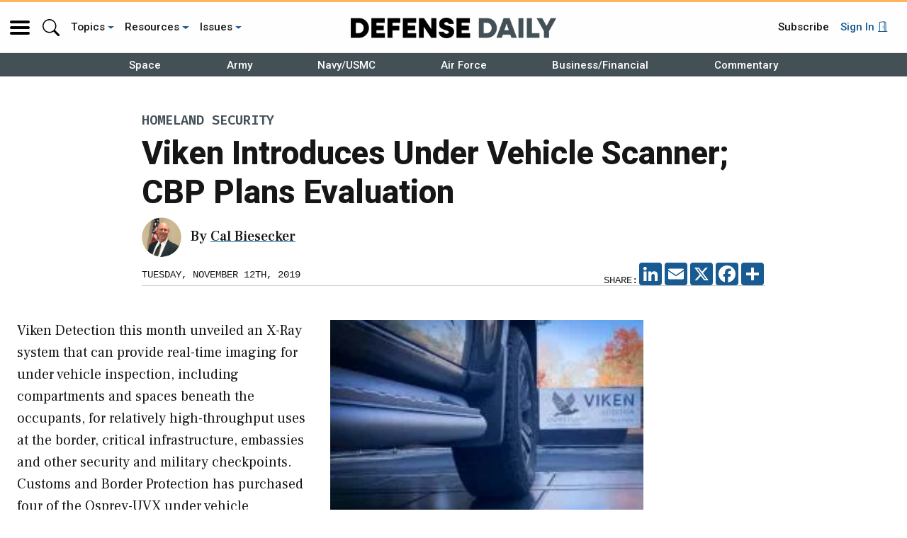

--- FILE ---
content_type: text/html; charset=utf-8
request_url: https://www.google.com/recaptcha/api2/aframe
body_size: 269
content:
<!DOCTYPE HTML><html><head><meta http-equiv="content-type" content="text/html; charset=UTF-8"></head><body><script nonce="nVGrOfxpVN8SVkG5RZWdNg">/** Anti-fraud and anti-abuse applications only. See google.com/recaptcha */ try{var clients={'sodar':'https://pagead2.googlesyndication.com/pagead/sodar?'};window.addEventListener("message",function(a){try{if(a.source===window.parent){var b=JSON.parse(a.data);var c=clients[b['id']];if(c){var d=document.createElement('img');d.src=c+b['params']+'&rc='+(localStorage.getItem("rc::a")?sessionStorage.getItem("rc::b"):"");window.document.body.appendChild(d);sessionStorage.setItem("rc::e",parseInt(sessionStorage.getItem("rc::e")||0)+1);localStorage.setItem("rc::h",'1767831842821');}}}catch(b){}});window.parent.postMessage("_grecaptcha_ready", "*");}catch(b){}</script></body></html>

--- FILE ---
content_type: text/css
request_url: https://www.defensedaily.com/wp-content/plugins/aicms-power-videos/aicms-power-videos.css
body_size: 321
content:
.inside div.field-box {
	border-top: #e8e8e8 solid 1px;
	padding: 15px 10px;
}
.inside div.field-box:first-child {
	border-top: none;
}
.inside div.field-box input[type="text"],
.inside div.field-box input[type="number"],
.inside div.field-box input[type="password"],
.inside div.field-box input[type="email"],
.inside div.field-box textarea {
	padding: 5px;
	width: 100%;
}

.oo-player-container {
	min-width: 0 !important;
}

p.label {
	margin-top: 0px;
}
p.label label {
	display: block;
	font-weight: bold;
}

.video-channel {
  position: relative;
  width: 560px;
}
.video-channel .slider-container {
  overflow: hidden;
  position: relative;
  height: 220px;
  margin: 0 auto;
  width: 516px;
}
.video-channel .arrow {
  cursor: pointer;
  display: block;
  font-size: 60px;
  height: 60px;
  line-height: 60px;
  position: absolute;
  top: 25px;
  -webkit-user-select: none;
  -moz-user-select: none;
  -ms-user-select: none;
  -o-user-select: none;
  user-select: none;
  width: 22px;
  z-index: 10;
}
.video-channel .arrow.left {
  left: 0px;
}
.video-channel .arrow.left:before {
  content: '\2039';
}
.video-channel .arrow.right {
  right: 0px;
}
.video-channel .arrow.right:before {
  content: '\203a';
}
.video-channel .slider-container .slider-content {
  font-size: 0px;
  margin: 0px;
  padding: 0px;
  position: absolute;
  left: 0;
  top: 0;
  white-space: nowrap;
}
.video-channel .slider-container .slider-content li {
  display: inline-block;
  height: 220px;
  list-style-type: none;
  margin: 0px 6px;
  overflow: hidden;
  position: relative;
  vertical-align: top;
  white-space: normal;
  width: 160px;
}
.video-channel .slider-container .slider-content li .video-img {
  background: #000;
  display: table-cell;
  height: 120px;
  overflow: hidden;
  vertical-align: middle;
  width: 160px;
}
.video-channel .slider-container .slider-content  li .video-img img {
  height: auto;
  width: 160px;
}
.video-channel .slider-container .slider-content li h4 {
  font-size: 13px;
  line-height: 15px; 
  margin: 0px;
  padding: 3px;
  text-align: center;
}
.video-channel .slider-container .slider-content li h4 a {  
  margin: 0px;
  padding: 0px;
  text-decoration: none;
}

.video-title {
  margin-bottom: 5px !important;
  font-size: 20px !important;
}


--- FILE ---
content_type: text/css
request_url: https://www.defensedaily.com/wp-content/themes/defensedaily-2025/assets/style/theme.css
body_size: 11175
content:
/*
Uncompiled css belongs here
*/

/**** HELPER CLASSES ****/
.btn {
	border-radius: var(--pm-radius);
	border: unset;
	padding: 0.35em 1em;
	text-transform: uppercase;
	font-weight: 600;
	line-height: 1.5;
	font-family: var(--pm-header-font);
}

/* .btn-primary {
    background-color: var(--pm-primary-color) !important;
}
.btn-primary:hover {
    color: var(--pm-white-color) !important;
} */
.btn i {
	color: var(--pm-quaternary-color);
	line-height: 1;
	margin-left: 0.125em;
}

hr,
.vr {
	color: var(--bs-border-color) !important;
	background-color: var(--bs-border-color) !important;
	opacity: 1;
}

/**** TYPOGRAPHY ****/
.fs-small {
	font-size: small;
}

.fs-smaller {
	font-size: smaller;
}

.fs-x-small {
	font-size: x-small;
}

.fs-xx-small {
	font-size: xx-small;
}

.fs-medium {
	font-size: medium;
}

.fs-large {
	font-size: large;
}

.fs-larger {
	font-size: larger;
}

.fs-x-large {
	font-size: x-large;
}

.fs-xx-large {
	font-size: xx-large;
}

.text-balance {
	text-wrap: balance;
}

.text-pretty {
	text-wrap: pretty;
}

/* FOOTER */

/* ARCHIVES */
h2.widget-title,
.archive-label {
	font-size: 1rem;
	text-transform: uppercase;
	font-family: var(--pm-header-font);
	color: var(--pm-white-color);
	display: inline-block;
	position: relative;
	padding: 0.125em 0.5em;
	margin-bottom: 0.875em;
	z-index: 1;
	font-weight: 500;
	line-height: 1;
}

h2.widget-title::after,
.archive-label::after {
	content: "";
	background: linear-gradient(115deg, var(--pm-secondary-dark-color) 40%, var(--pm-secondary-color), rgb(255, 255, 255) 95%);
	position: absolute;
	width: calc(100% + 4em);
	height: 100%;
	transform: skewX(180deg) translateY(0.5px);
	left: 0;
	top: 0;
	z-index: -1;
}

a.evt-link,
a.archive-link {
	text-decoration: none;
	color: var(--pm-primary-color);
	font-family: var(--pm-header-font);
	font-weight: 600;
	text-transform: uppercase;
	cursor: pointer;
}

a.evt-link:hover,
a.archive-link:hover {
	color: var(--pm-primary-medium-color);
}

a.evt-link i,
a.archive-link i {
	vertical-align: baseline;
}

.text-border {
	display: flex;
	flex-flow: row;
	align-items: baseline;
}

.text-border::after {
	content: "";
	display: block;
	height: 1px;
	background: var(--pm-gray-shade-color);
	width: 100%;
	flex-shrink: 1;
	margin-left: 0.5em;
}

.text-nobreak {
	white-space: nowrap;
}


/* FROM DESIGN */

@import url("https://cdn.jsdelivr.net/npm/bootstrap-icons@1.11.3/font/bootstrap-icons.min.css");
@import url("https://fonts.googleapis.com/css2?family=Cabin:ital,wght@0,400..700;1,400..700&family=Commissioner:wght@100..900&family=Fira+Code:wght@300..700&family=Frank+Ruhl+Libre:wght@300..900&family=Lato:ital,wght@0,100;0,300;0,400;0,700;0,900;1,100;1,300;1,400;1,700;1,900&family=Merriweather+Sans:ital,wght@0,300..800;1,300..800&family=Noto+Sans:ital,wght@0,100..900;1,100..900&family=Noto+Serif:ital,wght@0,100..900;1,100..900&family=PT+Serif+Caption:ital@0;1&family=Poppins:ital,wght@0,100;0,200;0,300;0,400;0,500;0,600;0,700;0,800;0,900;1,100;1,200;1,300;1,400;1,500;1,600;1,700;1,800;1,900&family=Questrial&family=REM:ital,wght@0,100..900;1,100..900&family=Roboto+Slab:wght@100..900&family=Roboto:ital,wght@0,100..900;1,100..900&family=Sarala:wght@400;700&family=Source+Code+Pro:ital,wght@0,200..900;1,200..900&family=Source+Sans+3:ital,wght@0,200..900;1,200..900&family=Urbanist:ital,wght@0,100..900;1,100..900&display=swap");

html {

	/* --cm-text-color: #16181D;
  --cm-white-color: #fbfdff;
  --cm-primary-color: #203469;
  --cm-primary-light-color: #3351A4;
  --cm-primary-lighter-color: #3D62C6;
  --cm-primary-shade-color: #E3EDFF;
  --cm-primary-dark-color: #131F3E;
  --cm-primary-muted-color: #434D69;
  --cm-primary-muted-light-color: #B1BBD8;
  --cm-secondary-color: #B3151B;
  --cm-secondary-dark-color: #740004;
  --cm-tertiary-color: #FFC229;
  --cm-tertiary-light-color: #F5EAD0;
  --cm-tertiary-shade-color: #FAF7F0;
  --cm-tertiary-dark-color: #4E3B0C;
  --cm-quaternary-color: #341854;
  --cm-quinary-color: #265B78;
  --cm-quinary-dark-color: #0f3b52;
  --cm-quinary-light-color: #c2d7e2;
  --cm-quinary-lighter-color: #dee8ee;
  --cm-quinary-shade-color: #eef3f6;

  --cm-header-font: 'canada-type-gibson', sans-serif;
  --cm-base-font: 'Frank Ruhl Libre', serif;
  --cm-alt-font: 'Source Code Pro';
  --cm-icon-font: bootstrap-icons !important;
  --cm-box-shadow: 3px 3px 0 var(--cm-quinary-light-color);

  --cm-margin: 1.61803399em;
  --cm-margin-widget: 0.75em;
  --cm-line-height: 1.61803399;

  --dd-text-color: ##171616;
  --dd-white-color: #FFFEFE;
  --dd-gray-color: #EDE6DF;
  --dd-gray-shade-color: #F9F6F8;
  --dd-gray-medium-color: #C7C1BB;
  --dd-primary-color: #435056;
  --dd-primary-logo-color: #435056;
  --dd-primary-light-color: #748B96;
  --dd-primary-lighter-color: #6FB6D6;
  --dd-primary-medium-color: #9C0C11;
  --dd-primary-muted-color: #748B96;
  --dd-primary-medium-dark-color: #58070A;
  --dd-primary-dark-color: #320406;
  --dd-secondary-color: #185b92;
  --dd-secondary-light-color: #4F87AE;
  --dd-secondary-lighter-color: #A5BCCD;
  --dd-secondary-alt-color: #1687B3;
  --dd-secondary-medium-color: #0e57b5;
  --dd-secondary-dark-color: #011B2E;
  --dd-secondary-muted-color: #274357;
  --dd-secondary-offshade-color: #C1DDE0;
  --dd-tertiary-color: #532F64;
  --dd-quaternary-color: #FFB45A;

  --dd-header-font: 'Roboto', sans-serif;
  --dd-base-font: 'Frank Ruhl Libre', serif;
  --dd-alt-font: 'Fira Code';
  --dd-icon-font: bootstrap-icons !important;
  --dd-box-shadow: 0 0 2px var(--dd-secondary-lighter-color);
  --dd-border: 1px solid var(--dd-gray-color);
  --dd-radius: 0;
  --dd-base-font-size: ;
  --dd-margin: 1.61803399em;
  --dd-margin-widget: 0.75em;
  --dd-line-height: 1.61803399; */

	text-rendering: geometricprecision;
}


h1,
h2,
h3,
h4,
h5,
h6,
.h1,
.h2,
.h3,
.h4,
.h5,
.h6 {
	font-family: var(--dd-header-font);
	font-weight: 700;
	line-height: 1.2;
}

body {
	font-family: var(--dd-base-font);
	color: var(--dd-text-color);
	background-color: white;
	padding-bottom: 0;
}

section.container {
	margin-bottom: 5rem;
}

.font-alt {
	font-family: var(--dd-alt-font);
}

.font-heading {
	font-family: var(--dd-header-font);
}

a {
	color: var(--dd-text-color);
	text-decoration-color: var(--dd-secondary-alt-color);
}

a:hover {
	color: var(--dd-secondary-color);
	text-decoration: none;
}

a.link-post,
article a.link-post {
	color: var(--dd-text-color);
	text-decoration: none;
}

a.link-post:hover,
article a.link-post:hover {
	color: var(--dd-text-color);
	text-decoration: underline;
}

.ad img {
	max-width: 100%;
	height: auto;
}

.bg-light {
	background-color: var(--dd-white-color) !important;
	border-bottom: 1px solid var(--dd-gray-shade-color);
}

.bg-dark {
	background-color: var(--cm-quinary-dark-color) !important;
}

.bg-dark .nav-link,
.bg-dark a,
.bg-dark .btn {
	color: var(--cm-white-color);
}

.bg-dark .nav-link:hover,
.bg-dark a:hover,
.bg-dark .btn:hover {
	color: var(--cm-tertiary-color);
}

.navbar {
	margin-bottom: unset;
	background-color: var(--cm-white-color);
	border-bottom: 1px solid var(--dd-gray-color);
	border-top: 3px solid var(--dd-quaternary-color);

	/* background: linear-gradient(0deg, #fff 25%, var(--dd-gray-shade-color)); */
}

.navbar-brand {
	color: var(--dd-text-color);
	padding: 0;
	margin: 0;
}

.navbar-brand:hover {
	color: var(--cm-quinary-color);
}

.bg-dark .navbar-brand {
	color: var(--cm-white-color);
}

.bg-dark .navbar-brand:hover {
	color: var(--cm-tertiary-color);
}

.nav-left,
.nav-right {
	flex-basis: 100%;
}

ul.brand-nav::before {
	content: "Powered by:";
	color: var(--dd-secondary-offshade-color);
	font-family: var(--dd-alt-font);
	font-size: 0.8rem;
	line-height: 1;
	position: relative;
	top: 1px;
}

#global-brands ul.brand-nav > li {
	padding: 0;
	margin: 0 0 0 1.35rem;
}

#global-brands ul.brand-nav > li:first-of-type {
	margin: 0 0 0 1rem;
}

ul.brand-nav a,
ul.social a {
	text-decoration: none;
	color: var(--cm-quinary-light-color);
}

ul.brand-nav.network {
	max-width: 75%;
}

ul.brand-nav.network a {
	color: var(--dd-text-color);
}

ul.brand-nav.network a:hover {
	color: var(--cm-quinary-color);
}

ul.brand-nav.network li {
	margin: 0.25rem 2rem;
}

ul.brand-nav.network li a {
	color: var(--cm-quinary-light-color);
}

ul.brand-nav.network li a:hover {
	color: var(--cm-white-color);
}

#global-brands a svg {
	fill: currentcolor;
}

#global-brands a img {
	filter: invert(1) opacity(0.7);
	display: none;
}

ul.brand-nav a:hover,
ul.social a:hover {
	color: var(--cm-white-color);
}

footer ul.brand-nav a {
	margin-right: 0.75em;
	margin-bottom: 0.35em !important;
	display: inline-block;
}

/* FONT SIZES */
.fs-small {
	font-size: small;
}

.fs-smaller {
	font-size: smaller;
}

.fs-x-small {
	font-size: x-small;
}

.fs-xx-small {
	font-size: xx-small;
}

.fs-medium {
	font-size: medium;
}

.fs-large {
	font-size: large;
}

.fs-larger {
	font-size: larger;
}

.fs-x-large {
	font-size: x-large;
}

.fs-xx-large {
	font-size: xx-large;
}



@media(min-width: 576px) {
    .w-fill {
		max-width: 100%;
        width: 125% !important;
    }
	.w-sm-50 {
		width: 50% !important;
	}
	.w-sm-75 {
		width: 75% !important;
	}
    .w-sm-100 {
        width: 100% !important;
    }
    .w-sm-auto {
        width: auto !important;
    }
}

@media(min-width: 768px) {
    .w-fill {
			max-width: 100%;
		width: 125% !important;
    }
    .w-md-100 {
        width: 100% !important;
    }
	.w-md-50 {
		width: 50% !important;
	}
	.w-md-75 {
		width: 75% !important;
	}
    .w-md-auto {
        width: auto !important;
    }
}
@media(min-width: 992px) {
	.w-lg-50 {
		width: 50% !important;
	}
    .w-lg-75 {
        width: 75% !important;
    }
	.w-lg-100 {
		width: 100% !important;
	}
    .w-lg-auto {
        width: auto !important;
    }
}
@media(min-width: 1200px) {
	.w-xl-50 {
		width: 50% !important;
	}
	.w-xl-100 {
		width: 100% !important;
	}
	.w-xl-150 {
		width: 150% !important;
	}
    .w-xl-auto {
        width: auto !important;
    }
}
@media(min-width: 1400px) {
    .w-fill {
        width: 130% !important;
    }
	.w-xxl-70 {
		width: 65% !important;
	}
    .w-xxl-auto {
        width: auto !important;
    }
}


/* ARTICLE */
article {
	width: 100%;
}

article header,
.w-article-col {
	max-width: 1100px;
	max-width: 880px;
}

article .article-hero {
	margin-bottom: 6rem;
}

.post-article-column {
	max-width: 1100px;
}

h1 {
	font-size: 2.9rem;
	font-size: 2.875rem;
	font-weight: 800;
}

.article-category {
	position: relative;
	color: var(--dd-primary-logo-color);
	font-size: 0.95em;
	display: inline-block;
	line-height: 1;
	margin-bottom: 0.5em;
	font-weight: 600;
	font-family: var(--dd-alt-font);
	text-transform: uppercase;
}

.article-category,
.article-category a {
	text-decoration: none;
	color: var(--dd-primary-logo-color);
}

.article-category:hover,
.article-category a:hover {
	text-decoration: none;
	color: var(--dd-primary-medium-color);
}

/*.article-category:after {
  content: '\F280';
  font-family: var(--cm-icon-font);
  color: var(--cm-secondary-color);
  position: relative;
  font-size: 88%;
  top: 1px;
}*/
.article-body {
	line-height: var(--dd-line-height);
	max-width: calc(880px + 6rem);
	margin-left: auto;
	margin-right: auto;
}

.article-info {
	font-family: var(--cm-alt-font);
	font-size: 0.875rem;
	line-height: 1;
}

.article-publish-date {
	text-transform: uppercase;
}

ul.share-utilities {
	margin-bottom: 0;
}

ul.share-utilities::before {
	content: "SHARE:";
	display: inline-block;
	margin-right: 0.25em;
}

ul.share-utilities > li {
	font-size: 1.5rem;
	color: var(--dd-secondary-color);
}

ul.share-utilities > li:hover {
	color: var(--dd-secondary-medium-color);
}

.list-inline-item:not(:last-child) {
	margin-right: 0.125rem;
}

.article-body > * {
	max-width: 100%;
}

.article-body > :not(.article-hero, figure),
.article-body figure.blockquote-figure {
	max-width: 33em;
	margin-left: auto;
	margin-right: auto;
}

.article-body > :not(.widget_ai_ad_widget) {
	margin-bottom: var(--cm-margin);
}

.list-posts > li:not(:last-of-type) {
	border-bottom: var(--dd-border);
}

.article-hero img {
	width: 100%;
	height: auto;
	aspect-ratio: 2;
	object-fit: cover;
	object-position: center;
}

.cm-author-byline {
	font-weight: 500;
}

.cm-author-byline img {
	object-fit: cover;
	object-position: top left;
}

.article-body figure figcaption {
	padding: 0.5em 0;
	font-size: smaller;
	color: var(--bs-gray-600);
	border-bottom: 1px solid var(--bs-gray-300);
	line-height: 1.4;
}

.article-body figure img {
	max-width: 100%;
	height: auto;
}

.alignright {
	max-width: 50%;
	float: right;
	margin-left: var(--cm-margin);
}

.alignleft {
	max-width: 50%;
	float: left;
	margin-right: var(--cm-margin);
}

figure.blockquote-figure {
	position: relative;
	padding: 0 1em 0.5em;
	z-index: 1;
	border-bottom: 1px solid var(--bs-gray-300);
}

figure.blockquote-figure::before {
	content: "â€";
	position: absolute;
	font-size: 10rem;
	z-index: -1;
	right: 0;
	top: -4rem;
	color: var(--cm-quinary-light-color);
}

figure.blockquote-figure  .blockquote {
	margin-bottom: 1.5rem;
	font-size: 1.35rem;
	padding-right: 5rem;
	font-family: var(--cm-header-font);
	font-weight: 500;
}

figure.blockquote-figure figcaption {
	border-bottom: unset;
	margin-bottom: unset;
	font-style: italic;
}

@media (min-width: 992px) {

	article {
		font-size: 1.2285rem;
	}
}

aside {
	width: 300px;
	display: flex;
	flex-flow: column;
}

/*
@media (min-width: 1400px) {
  aside {
    margin-top: 85vh;
  }
}
*/

/* NAVIGATION */
.navbar-nav .dropdown-menu {
	position: absolute;
}

.navbar-nav li {
	margin-right: 1em;
	font-family: var(--dd-header-font);
	font-weight: 500;
}

.navbar-nav:not(.social) li {
	font-size: 96%;
}

ul.social {
	align-items: center;
	padding-left: 1rem;
}

ul.social::before {
	content: "CONNECT:";
	display: inline-block;
	margin-right: 0.5em;
	font-family: var(--dd-alt-font);
	color: var(--dd-secondary-color);
	font-size: 0.8rem;
	font-weight: 600;
}

.offcanvas {
	background-color: var(--dd-white-color);
}

.offcanvas-body ul.social::before {
	color: var(--dd-text-color);
}

.offcanvas-body ul.social a {
	color: var(--cm-quinary-color);
}

.offcanvas-body ul.social a:hover {
	color: var(--cm-primary-dark-color);
}

ul.social > li:not(:last-of-type) {
	margin-right: 2px;
}

ul.social > li a {
	background-color: unset;
	padding: 0 0.25rem;
}

ul.social > li a:hover {
	background-color: unset;
}

ul.social > li a.active {
	color: var(--cm-tertiary-color) !important;
}

.nav-link {
	color: var(--dd-text-color);
}

.nav-link:hover {
	color: var(--dd-secondary-color);
}

.nav-link.alt {
	color: var(--dd-secondary-color);
}

.nav-link.alt:hover {
	color: var(--dd-secondary-medium-color);
}

.nav-link .bi {
	vertical-align: baseline;
}

.bg-dark .nav-link.alt {
	color: var(--cm-tertiary-color);
}

.bg-dark .nav-link.alt:hover {
	color: var(--cm-quinary-light-color);
}

.nav-link.text-secondary-color:hover {
	color: var(--dd-secondary-medium-color) !important;
}

.dropdown-toggle::after {
	color: var(--dd-secondary-color);
}

.nav-link.dropdown-toggle::after {
	color: var(--dd-secondary-color);
	vertical-align: middle;
}

.bg-dark .nav-link.dropdown-toggle::after {
	color: var(--dd-quaternary-color);
}

ul.nav {
	margin-top: var(--dd-margin);
	font-family: var(--dd-header-font);
}

ul.nav .nav-link {
	padding: 0.35em 1em;
	background-color: var(--dd-secondary-medium-color);
	color: var(--dd-white-color);
	font-weight: 600;
	font-family: var(--dd-heading-font);
	line-height: 1.5;
	border-radius: var(--dd-radius);
}

ul.nav .menu-item {
	font-size: 94%;
}

ul.nav .nav-link:hover {
	background-color: var(--dd-secondary-color);
	color: var(--dd-white-color);
}

ul.nav .nav-link i {
	margin-left: 0.125em;
	color: var(--dd-quaternary-color);
	vertical-align: baseline;
	line-height: 1;
}

/* Dropdown Menus */
.dropdown-menu {
	background: var(--dd-white-color);
	border: var(--dd-border);
	border-radius: var(--dd-radius);
	padding: 0.5em;
}

.dropdown-menu > .menu-item,
.nav > .menu-item {
	background-color: transparent;
	border: 0;
	clear: both;
	display: block;
	font-weight: 400;
	padding: var(--bs-dropdown-item-padding-y) var(--bs-dropdown-item-padding-x);
	padding: 0.125em 0.25em;
	text-align: inherit;
	text-decoration: none;
	white-space: nowrap;
	width: 100%;
	margin: 0;
}

.navbar .dropdown-item > a,
.navbar .menu-item > a {
	text-decoration: none;
}

.dropdown-menu > .menu-item.divider,
.nav > .menu-item.divider {
	margin-bottom: 0.5em;
}

.dropdown-menu > .menu-item.divider::after,
.nav > .menu-item.divider::after {
	border-bottom: 1px dotted var(--bs-border-color);
	content: "";
	display: block;
	position: relative;
	top: 0.5em;
	width: 100%;
}

.dropdown-menu > .menu-item.network-start::before,
.nav > .menu-item.network-start::before {
	content: "From the Chief Marketer Network:";
	display: block;
	font-size: x-small;
	color: var(--cm-quinary-color);
	margin: 0.25em 0;
}

.dropdown-menu > .menu-item.off-site a::after,
.nav > .menu-item.off-site a::after {
	content: "\F280";
	font-family: var(--cm-icon-font);
	color: var(--cm-secondary-color);
	position: relative;
	font-size: smaller;
	vertical-align: middle;
	line-height: 1;
	left: 1px;
}

.categories-menu {
	margin-bottom: 0;
	width: 100%;
	display: flex;
	flex-flow: row wrap;
	justify-content: space-evenly;
	font-size: 94%;
	max-width: 1100px;
}

.categories-menu li {
	padding: 0;
	margin: 0;
	font-family: var(--dd-header-font);
}

.categories-menu a {
	font-weight: 500;
}

.categories-menu .nav-link {
	color: var(--dd-white-color);
}

.categories-menu .nav-link:hover {
	color: var(--dd-secondary-offshade-color);
}

/* Buttons */
.btn {
	border-radius: var(--dd-radius);
	border: unset;
	padding: 0.35em 1em;
	text-transform: uppercase;
	font-weight: 600;
	line-height: 1.5;
	font-family: var(--dd-header-font);
}

.btn-primary {
	background-color: var(--dd-primary-color);
}

.btn-primary:hover {
	background-color: var(--dd-secondary-color);
}

.btn-secondary {
	background-color: var(--dd-secondary-color);
}

.btn-secondary:hover {
	background-color: var(--dd-secondary-medium-color);
}

.btn-tertiary {
	color: var(--dd-text-color) !important;
	background-color: var(--cm-tertiary-color);
}

.btn-tertiary:hover {
	color: var(--dd-text-color) !important;
	background-color: var(--cm-tertiary-shade-color);
}

.btn i {
	position: relative;
	top: -2px;
	margin-left: 0.125em;
	color: var(--dd-quaternary-color);
	line-height: 1;
}

.btn-secondary i {
	color: var(--dd-secondary-lighter-color);
}

.btn-tertiary i {
	color: var(--dd-quinary-color);
}

.btn-offcanvas:hover {
	color: var(--dd-secondary-medium-color);
}

/* WIDGETS */
.widget {
	font-size: 0.875rem;
}

aside .widget {
	margin-bottom: 2rem;

	/* padding-bottom: 1rem; */
}

aside .widget:not(.ad) {

	/*
  padding-left: 3px;
  padding-bottom: 2rem;
  border-top: 2px solid var(--cm-primary-muted-light-color);
  */
}

aside .widget {
	width: 300px;
}

h2.widget-title,
.archive-label {
	font-size: 1rem;
	text-transform: uppercase;
	font-family: var(--dd-alt-font);
	color: var(--dd-white-color);
	display: inline-block;
	position: relative;
	padding: 0.125em 0.5em;
	padding-left: calc(0.5em + 3px);
	margin-bottom: 0.85em;
	z-index: 1;
	font-weight: 500;
	line-height: 1;
}

h2.widget-title::after,
.archive-label::after {
	content: "";
	background: var(--dd-primary-color);
	position: absolute;
	width: 100%;
	height: 100%;
	left: 0;
	top: 0;
	z-index: -1;
	border-left: 3px solid var(--dd-quaternary-color);
}

h2.widget-title.brand {
	display: inline-flex;
	align-items: center;
	align-content: center;
}

h2.widget-title.brand .icon::before {
	display: none;
	content: "|";
	margin-left: 0.25em;
	text-align: center;
	color: var(--cm-quinary-light-color);
}

h2.widget-title.brand .icon svg {
	height: 1.25rem;
	width: auto;
	padding: 0.125em;
	color: var(--cm-quinary-light-color);
	margin-left: 0.5em;
}

h2.widget-title.brand .icon.cyn svg {
	height: 0.8rem;
	width: auto;
	padding: 0.125em;
	position: relative;
	top: -1px;
}

h2.widget-title.brand .icon.prn svg {
	height: 1rem;
	width: auto;
	padding: 0.125em;
	position: relative;
	top: -1px;
}

h2.widget-title.brand .icon.em svg {
	height: 1.125rem;
	width: auto;
	padding: 0.125em;
	position: relative;
	top: -1px;
}

h2.widget-title.brand .icon.lds svg {
	height: 1rem;
	width: auto;
	padding: 0.125em;
	position: relative;
	top: -1px;
}

h2.widget-title.brand .icon.mcm svg {
	height: 1.125rem;
	width: auto;
	padding: 0.125em;
	position: relative;
	top: -1px;
}

h2.widget-title.brand .icon.cfx svg {
	height: 1rem;
	width: auto;
	padding: 0.125em;
	position: relative;
	top: -1px;
}

/*
h2.widget-title:after {
  content: '\F280';
  font-family: var(--cm-icon-font);
  color: var(--cm-primary-color);
  position: relative;
  top: 2px;
  margin-left: 0.25em;
}
*/
h3.network-title {
	font-size: 1rem;
	text-transform: uppercase;
	font-family: var(--cm-alt-font);
	color: var(--cm-primary-dark-color);
	display: inline-flex;
	align-items: center;
	position: relative;
	padding: 2px 0.5em;
	padding: unset;
	margin-bottom: 0.875em !important;
	z-index: 1;
	top: -1px;
	left: -3px;
}

h3.network-title::after {
	display: none;
	content: "";
	background-color: var(--cm-quinary-color);
	position: absolute;
	width: 100%;
	height: 100%;
	transform: skew(-9deg);
	left: 0;
	top: 0;
	z-index: -1;
	box-shadow: 3px 3px 0 var(--cm-quinary-light-color);
}

h3.network-title .logo {
	color: var(--cm-primary-color);
}

h3.network-title .logo::before {
	content: "|";
	color: var(--cm-quinary-light-color);
	padding: 0 0.25em;
}

.post-list {
	margin-bottom: 0;
}

.admonsters-logo > svg {
	height: 18px;
}

.adexchanger-logo > svg {
	height: 22px;
	position: relative;
	top: -1px;
}

.prnews-logo > svg {
	height: 14px;
	position: relative;
	top: -1px;
}

.eventmarketer-logo > svg {
	height: 14px;
	position: relative;
	top: -2px;
}

.mcmarketer-logo > svg {
	height: 29px;
	position: relative;
	top: 0;
}

.cynopsis-sports-logo > svg {
	height: 11px;
	position: relative;
	top: 0;
}

.cynopsis-logo > svg {
	height: 11px;
	position: relative;
	top: 0;
}

.cablefax-logo > svg {
	height: 13px;
	position: relative;
	top: 0;
}

.leadscon-logo > svg {
	height: 14px;
	position: relative;
	top: -1px;
}

.post-list > li:not(:last-child) {
	margin-bottom: var(--cm-margin-widget);
	padding-bottom: var(--cm-margin-widget);
	border-bottom: 1px solid var(--bs-gray-300);
}

.widget h3 {
	font-size: 1rem;
	margin-bottom: 0.25em;
}

/*.article-title.syndicated:after {
  content: '\F280';
  font-family: var(--cm-icon-font);
  position: relative;
  font-size: smaller;
  top: 1px;
}*/
.post-list .article-category,
.archive-list .arcticle-category {
	font-size: small;
	margin-bottom: 0.25em;
}

a.post-link {
	text-decoration: none;
	cursor: pointer;
}

a.post-link:hover {
	color: var(--dd-primary-color);
	text-decoration: underline;
}

a.post-link.dropdown-toggle {
	font-weight: 600;
	font-size: 0.8em;
	font-family: var(--dd-header-font);
	display: block;
}

a.post-link.dropdown-toggle::after {
	color: var(--dd-primary-color);
	vertical-align: middle;
	margin-left: 0.15em;
	font-size: 1rem;
}

a.post-link-toggle:hover {
	color: var(--dd-text-color);
	text-decoration: underline;
}

a.page-numbers {
	text-decoration: none;
	color: var(--dd-primary-medium-color);
}

.page-numbers {
	margin: 0 0.25em;
	display: inline-block;
}

a.page-numbers:hover {
	color: var(--dd-primary-color);
}

.line-clamp-2 a.post-link {
	display: -webkit-box;
	-webkit-line-clamp: 2;
	-webkit-box-orient: vertical;
	overflow: hidden;
}

.line-clamp-3 a.post-link {
	display: -webkit-box;
	-webkit-line-clamp: 3;
	-webkit-box-orient: vertical;
	overflow: hidden;
}

.line-clamp-4 a.post-link {
	display: -webkit-box;
	-webkit-line-clamp: 4;
	-webkit-box-orient: vertical;
	overflow: hidden;
}

.line-clamp-2 {
	display: -webkit-box;
	-webkit-line-clamp: 2;
	-webkit-box-orient: vertical;
	overflow: hidden;
}

.line-clamp-3 {
	display: -webkit-box;
	-webkit-line-clamp: 3;
	-webkit-box-orient: vertical;
	overflow: hidden;
}

.line-clamp-4 {
	display: -webkit-box;
	-webkit-line-clamp: 4;
	-webkit-box-orient: vertical;
	overflow: hidden;
}

a.evt-link,
a.archive-link {
	text-decoration: none;
	color: var(--dd-primary-color);
	font-family: var(--dd-header-font);
	font-weight: 600;
	text-transform: uppercase;
	cursor: pointer;
}

a.evt-link:hover,
a.archive-link:hover {
	color: var(--dd-primary-medium-color);
}

a.evt-link i,
a.archive-link i {
	vertical-align: baseline;
}

.video-container {
	height: 0;
	width: 100%;
	padding-bottom: calc((100% / 16) * 9);
	position: relative;
	margin-bottom: 0.5em;
}

.video-container iframe {
	position: absolute;
	width: 100%;
	height: 100%;
}

.job-title {
	color: var(--cm-secondary-color);
}

.post-snippet figure.square
figure.awards-slide {
	background-color: white;
	text-align: center;
	border-bottom: 0;
	margin-bottom: 0.5em;
}

figure.awards-slide img {
	aspect-ratio: 300 / 250;
	object-fit: contain;
	width: 100%;
	object-position: center;
	padding: 0.5em;
	border: 1px solid var(--cm-quinary-light-color);
	border-bottom: unset;
}

figure.awards-slide figcaption {
	background-color: var(--cm-quinary-color);
	padding: 0.25em 0.5em;
	color: var(--cm-white-color);
}

figure.awards-slide figcaption a {
	font-weight: 400;
	color: var(--cm-tertiary-color);
	text-decoration-color: var(--cm-tertiary-color);
	text-decoration: underline;
}

figure.awards-slide figcaption a:hover {
	font-weight: 400;
	color: var(--cm-tertiary-color);
	text-decoration: none;
}

li.dot {
	background: var(--cm-quinary-color);
	width: 8px;
	height: 8px;
	border-radius: 50%;
	margin: 0 0.5em;
	cursor: pointer;
}

li.dot:hover {
	background-color: var(--cm-quaternary-color);
}

.trending-now img {
	aspect-ratio: 1;
	object-fit: cover;
}

.trending-now .article-byline {
	display: none;
}

/* ADS */
.ad > div,
.widget_ai_ad_widget {
	max-width: 100%;
}

/* Override _banners.scss :before ads */
.ad::before {
	content: "";
	display: none;
}

.widget_ai_ad_widget > div > div::before,
.ad-widget-in-content > div::before {
	content: "Advertisement";
	text-transform: uppercase;
	font-size: small;
	font-family: var(--dd-alt-font);
	position: relative;
	display: block;
	text-align: center;
	color: var(--bs-gray-600);
}

.widget_ai_ad_widget:not(:has(iframe))::before,
.ad-widget-in-content:not(:has(iframe))::before {
	content: "";
	display: none;
}

.ad-billboard {
	width: 970px;
	aspect-ratio: 970 / 250;
	height: auto;
	background-color: var(--bs-gray-200);
}

.ad-leaderboard {
	width: 970px;
	aspect-ratio: 970 / 90;
	height: auto;
	background-color: var(--bs-gray-200);
}

.ad-box {
	width: 300px;
	aspect-ratio: 300 / 250;
	height: auto;
	background-color: var(--bs-gray-200);
}

.ad-tall {
	width: 300px;
	aspect-ratio: 300 / 600;
	height: auto;
	background-color: var(--bs-gray-200);
}

.ad-in-content,
.ad-widget-in-content > div {
	padding: var(--dd-margin) 0;
	border-top: 1px solid var(--bs-gray-300);
	border-bottom: 1px solid var(--bs-gray-300);
	clear: both;
}

.ad-content {
	width: 600px;
	aspect-ratio: 600 / 300;
	height: auto;
	background-color: var(--dd-gray-color);
}

.ad-sticky {
	position: sticky;
	top: 7rem;
}

/* FOOTER */
footer {
	color: var(--dd-text-color);
	border-bottom: 6px solid var(--dd-quaternary-color);
	border-top: 1px solid var(--dd-gray-color);
	background: linear-gradient(173deg, white, var(--dd-gray-shade-color));
}

footer a {
	color: var(--dd-secondary-medium-color);
}

footer a:hover {
	color: var(--dd-secondary-alt-color);
}

footer .font-alt {
	color: var(--dd-secondary-color);
	text-transform: uppercase;
	font-weight: 600;
}

a.link-footer {
	color: var(--dd-secondary-medium-color);
	text-decoration: none;
}

a.link-footer:hover,
a.link-footer:focus {
	color: var(--dd-secondary-color);
}

.footer-legal a {
	text-decoration: none;
}

footer .video-wrap {
	width: 100%;
}

footer .video-wrap iframe {
	width: 400px;
	height: auto;
	aspect-ratio: 16 / 9;
}

.nav > .menu-item {
	background-color: transparent;
	border: 0;
	clear: both;
	display: block;
	font-weight: 400;
	padding: unset;
	text-align: inherit;
	text-decoration: none;
	white-space: normal;
	width: auto;
	margin: 0;
}

ul.cm-resources > li a {
	color: var(--dd-primary-color);
	text-decoration: none;
}

ul.cm-resources > li a:hover {
	color: var(--dd-secondary-color);
}

.cm-resources li:not(:last-child)::after {
	color: var(--dd-gray-medium-color);
	content: "âœ¦";
	font-size: 90%;
	display: inline-block;
	margin-right: 0.5em;
}

footer ul.social::before {

	/*color: var(--cm-white-color);*/
}

footer ul.social a {
	color: var(--dd-secondary-color);
}

footer ul.social a:hover {
	color: var(--dd-secondary-alt-color);
}

âœ¦
/* Helper */
.screen-reader-text {
	border: 0;
	clip: rect(1px, 1px, 1px, 1px);
	clip-path: inset(50%);
	height: 1px;
	margin: -1px;
	overflow: hidden;
	padding: 0;
	position: absolute;
	width: 1px;
	word-wrap: normal !important;
}

ul.palette-list > li {
	width: calc(100% / 9 - 4px);
	aspect-ratio: 1;
	margin: 2px;
}

.bg-text-color {
	background-color: var(--dd-text-color);
}

.bg-white-color {
	background-color: var(--dd-white-color) !important;
}

.bg-primary-color {
	background-color: var(--dd-primary-color);
}

.bg-primary-light-color {
	background-color: var(--dd-primary-logo-color);
}

.bg-primary-shade-color {
	background-color: var(--dd-gray-shade-color);
}

.bg-primary-dark-color {
	background-color: var(--dd-primary-dark-color);
	color: var(--dd-secondary-offshade-color);
}

.bg-primary-muted-color {
	background-color: var(--dd-primary-muted-color) !important;
	color: var(--cm-white-color);
}

.bg-primary-muted-light-color {
	background-color: var(--dd-primary-muted-color);
}

.bg-secondary-color {
	background-color: var(--dd-secondary-color);
}

.bg-secondary-dark-color {
	background-color: var(--dd-secondary-dark-color);
}

.bg-tertiary-color {
	background-color: var(--dd-tertiary-color);
}

.bg-quaternary-color {
	background-color: var(--dd-quaternary-color);
}

.bg-shade {
	background-color: var(--dd-gray-shade-color);
}

.bg-offshade {
	background-color: var(--dd-secondary-offshade-color);
}

.bg-gradient-dark {
	background: linear-gradient(180deg, var(--dd-secondary-medium-color), var(--dd-secondary-dark-color) 80%, var(--dd-text-color));
	color: var(--dd-white-color);
}

.bg-gray-color {
	background-color: var(--dd-gray-color) !important;
}

.text-primary-color {
	color: var(--dd-primary-color) !important;
}

.text-secondary-color {
	color: var(--dd-secondary-color) !important;
}

.text-tertiary-color {
	color: var(--dd-tertiary-color) !important;
}

.text-quaternary-color {
	color: var(--dd-quaternary-color) !important;
}

/* NETWORK LOGOS */
.widget .network-article {
	margin-top: 0.675em;
	font-size: x-small;
	font-family: var(--cm-alt-font);
}

.network-article {
	margin-top: 0.675rem;
	font-size: x-small;
	font-family: var(--cm-alt-font);
}

.brand-logo {
	display: inline-block;
	margin-left: 0.25em;
}

.prnews svg {
	height: 12px;
	position: relative;
	top: 1px;
	vertical-align: baseline;
}

.adexchanger svg {
	height: 19px;
	position: relative;
	top: -5px;
	vertical-align: baseline;
}

/* MENU */
.offcanvas-header {
	border-bottom: 1px solid var(--cm-quinary-light-color);
}

.offcanvas-menu .menu-item a {
	text-decoration: none;
}

/* POST SNIPPET */
.w-300px {
	width: 300px !important;
}

.w-40 {
	width: 40% !important;
}

.w-q {
	width: 50% !important;
}

.w-calc5 {
	width: calc(100% / 5 - 2rem);
}

.w-calc4 {
	width: calc(100% / 4 - 2rem);
}

.w-calc3 {
	width: calc(100% / 3 - 2rem);
}

.post-snippet .d-flex div {
	line-height: 1;
}

.post-snippet .d-flex div p {
	line-height: 1.3;
}

.post-snippet figure {
	margin-bottom: 0.5rem;
}

.post-snippet figure img {
	aspect-ratio: 2;
	object-fit: cover;
	object-position: center;
	width: 100%;
	height: auto;
}

.post-snippet figure.square img {
	aspect-ratio: 1;
	width: 90px;
	height: 90px;
}

.post-snippet figure.square.w-100 img {
	aspect-ratio: 1;
	width: 100%;
	height: auto;
}

.post-snippet figure.rectangle img {
	aspect-ratio: 300 / 250;
}

.post-snippet figure.rectangle-2 img {
	aspect-ratio: 300 / 250;
	width: 120px;
	height: auto;
}

.post-snippet figure.square-lg img {
	aspect-ratio: 1;
}

.post-snippet figure.square-lg.magazine img {
	aspect-ratio: 1;
	object-fit: contain;
}

@media (min-width: 768px) {

	.post-snippet figure.square-lg img {
		width: 250px;
	}
}

.post-excerpt p:last-of-type {
	margin-bottom: 0;
}

.post-snippet .article-category {
	font-size: small;
	margin-bottom: 0.25em;
}

.post-snippet .article-category::after {
	left: unset;
}

.vr {
	background-color: var(--cm-quinary-color);
}

hr {
	color: var(--cm-quinary-color);
}

/* NETWORK SECTION HOME PAGE */
.downloads-menu .dropdown-menu.show {
	min-width: 280px;
}

.downloads-menu ul li:not(:last-of-type) {
	margin-right: 0.5em;
}

ul.nav-syndicated li:not(:last-of-type)::after {
	content: "|";
	color: var(--cm-quinary-light-color);
	margin: 0 0.35em;
}

ul.nav-syndicated li > a {
	font-size: small;
	font-weight: 500;
}

/* DOWNLOADS SECTION */
ul.dropdown-menu.post-list li:not(:last-of-type) {
	margin-bottom: 0.75em;
	padding-bottom: 0.75em;
	border-bottom: 1px solid var(--cm-quinary-light-color);
}

ul.dropdown-menu.post-list li a.post-link {
	text-transform: initial !important;
}

/* SLICK RULES ARTICLE */
.slick-dots li {
	margin: 0 2px;
	transform: translateY(-8px);
}

.slick-dots li button::before,
.slick-dots li.slick-active button::before {
	font-size: 9px;
	line-height: 27px;
	color: var(--dd-secondary-color);
}

/* ARCHIVES */
.issue-title img {

	/* max-height: 3.5em; */
	max-width: 250px;
	width: auto;
}

.archive-snippet:not(:last-of-type) {
	margin-bottom: var(--dd-margin);
	padding-bottom: var(--dd-margin);
	border-bottom: var(--dd-border);
}

@media (min-width: 1200px) {

	.archive-snippet .list-posts li {
		width: calc(100% / 3 - 0.75em);
		padding-right: 0.75em;
	}

	.archive-snippet .list-posts > li:not(:last-of-type) {
		border-bottom: unset;
		border-right: var(--dd-border);
	}
}

/* Auth Forms */
#auth_errors {
	padding: 4px 8px;
	background: #d41313;
	color: #e8e8e8;
	border-radius: 4px;
	box-sizing: border-box;
	margin-bottom: 1.5rem;

	p {
		margin: 0;
	}
}

#loginform .forgot-pass-link {
	text-align: center;
	font-size: 14px;
	margin: 10px auto;
	display: block;
}

#loginform input[type="text"],
#loginform input[type="password"] {
	margin-bottom: 10px;
}

/* WIDGETS */
.widget--contracts .post-list-item:not(:last-of-type) {
	margin-bottom: 0.5em;
	padding-bottom: 0.5em;
	border-bottom: 1px solid var(--bs-border-color) !important;
}

::-moz-selection { /* Code for Firefox */
	background: var(--dd-primary-color);
	color: var(--dd-white-color);
}

::selection {
	background: var(--dd-primary-color);
	color: var(--dd-white-color);
}

.article-content > em {
	display: block;
}

.categories-nav .active {
	font-weight: 700;

	/* text-decoration: underline; */
}

.circular img {
	border-radius: 50%;
	aspect-ratio: 1;
}
.widget--force-multipliers .post-snippet figure img {
	/* width: 100%; */
	height: auto;
	aspect-ratio: 1;
	object-fit: cover;
	border-radius: 50%;
}

.widget--force-multipliers .post-list-item figure {
	width: 35%;
}


.dd-list {
	padding-left: 0;
}

.dd-list li {
	list-style-type: none;
	padding-left: 1.5rem;
	position: relative;
	overflow: hidden;
	text-overflow: ellipsis;
	word-break: break-all;
	white-space: nowrap;
	margin-bottom: 0.25rem;
}

.dd-list li::before {
	color: var(--dd-gray-medium-color);
	content: "✦";
	display: inline-block;
	font-size: 90%;
	position: absolute;
	top: 0.175rem;
	left: 0.25rem;

	/* transform: translateY(-1em); */
}

/* AddSearch styling */
#addsearch-autocomplete-offcanvas {
	width: 75%;
	max-width: 1000px;
}

@media (max-width: 992px) {

	#addsearch-autocomplete-offcanvas {
		width: 100%;
	}
}

#global-autocomplete-container .addsearch-autocomplete {
	padding-top: 10px;
}

#global-autocomplete-container .addsearch-autocomplete .addsearch-autocomplete-close {
	display: none;
}

#global-autocomplete-container .addsearch-autocomplete .adds-hits-main-wrapper h3.adds-title {
	margin-left: 15px;
}

#searchresults-container .addsearch-searchresults .number-of-results {
	font-size: 1.5em;
	margin-bottom: 0;
}

#global-autocomplete-container .addsearch-autocomplete .adds-hits-main-wrapper .adds-hit .adds-hit-top,
#searchresults-container .addsearch-searchresults .adds-hits-main-wrapper .adds-hit .adds-hit-top {
	margin-right: 1em !important;
	width: 30%;
	max-width: 30%;
	min-width: 30%;
	height: 100%;
}

#global-autocomplete-container .addsearch-autocomplete .adds-hits-main-wrapper .adds-hit .adds-hit-top {
	max-width: 200px;
	min-width: 200px;
}

#global-autocomplete-container .addsearch-autocomplete .adds-hits-main-wrapper .adds-hit .adds-hit-wrapper,
#searchresults-container .addsearch-searchresults .adds-hits-main-wrapper .adds-hit .adds-hit-wrapper {
	border-radius: 0;
	border-bottom: 1px solid var(--bs-border-color);
	border-top: 0 none;
	border-left: 0 none;
	border-right: 0 none;
	padding-top: 0;
}

#global-autocomplete-container .addsearch-autocomplete .adds-hits-main-wrapper .adds-hit .adds-hit-title a,
#searchresults-container .addsearch-searchresults .adds-hits-main-wrapper .adds-hit .adds-hit-title a {
	color: var(--bs-heading-color);
	font-size: 1.75rem;
	font-weight: 700;
	font-family: var(--dd-header-font), sans-serif;
	line-height: 1;
	transition: color 0.3s ease;
}

#global-autocomplete-container .addsearch-autocomplete .adds-hits-main-wrapper .adds-hit .adds-highlight,
#searchresults-container .addsearch-searchresults .adds-hits-main-wrapper .adds-hit .adds-highlight {
	font-family: var(--dd-base-font) sans-serif;
	font-size: var(--bs-body-font-size);
}

#global-autocomplete-container .addsearch-autocomplete .adds-hits-main-wrapper .adds-hit .adds-category.pubdate,
#global-autocomplete-container .addsearch-autocomplete .adds-hits-main-wrapper .adds-hit .adds-category.author,
#searchresults-container .addsearch-searchresults .adds-hits-main-wrapper .adds-hit .adds-category.pubdate,
#searchresults-container .addsearch-searchresults .adds-hits-main-wrapper .adds-hit .adds-category.author {
	font-family: var(--dd-alt-font), monospace !important;
	font-weight: 400 !important;
	font-size: 14px;
	color: var(--dd-text-color);
	letter-spacing: 0;
	text-transform: uppercase;
}

#global-autocomplete-container .addsearch-autocomplete .adds-hits-main-wrapper .adds-hit .adds-category.author,
#searchresults-container .addsearch-searchresults .adds-hits-main-wrapper .adds-hit .adds-category.author {
	order: 1;
	margin: 0 0 0.25rem;
}

#global-autocomplete-container .addsearch-autocomplete .adds-hits-main-wrapper .adds-hit .adds-category.pubdate,
#searchresults-container .addsearch-searchresults .adds-hits-main-wrapper .adds-hit .adds-category.pubdate {
	order: 2;
}

#global-autocomplete-container .addsearch-autocomplete .adds-hits-main-wrapper .adds-hit .adds-category.author::before,
#searchresults-container .addsearch-searchresults .adds-hits-main-wrapper .adds-hit .adds-category.author::before {
	content: "BY";
	font-weight: 400;
	display: inline-block;
	margin-left: -5px;
}

#global-autocomplete-container .addsearch-autocomplete .adds-hits-main-wrapper .adds-hit .adds-category.pubdate::before,
#searchresults-container .addsearch-searchresults .adds-hits-main-wrapper .adds-hit .adds-category.pubdate::before {
	content: "//";
	font-weight: 400;
	display: inline-block;
	margin: 0 2px 0 10px;
}

#global-autocomplete-container .addsearch-autocomplete .adds-hits-main-wrapper .adds-hit .adds-category-wrapper.list:nth-of-type(1) li:first-child,
#searchresults-container .addsearch-searchresults .adds-hits-main-wrapper .adds-hit .adds-category-wrapper.list:nth-of-type(1) li:first-child {
	color: #e3250b;
	font-family: var(--dd-alt-font), monospace;
	font-size: 14px;
	background: transparent;
	padding: 0;
	border: 0 none;
	text-transform: uppercase;
	font-weight: 700;
	letter-spacing: normal;
}

#global-autocomplete-container .addsearch-autocomplete .adds-hits-main-wrapper .adds-hit .adds-category-wrapper.list:nth-of-type(1) li,
#searchresults-container .addsearch-searchresults .adds-hits-main-wrapper .adds-hit .adds-category-wrapper.list:nth-of-type(1) li {
	display: none;
	margin: 0;
}

#global-autocomplete-container .addsearch-autocomplete .adds-hits-main-wrapper .adds-hit .adds-category-wrapper.list:nth-of-type(1) li:first-child,
#searchresults-container .addsearch-searchresults .adds-hits-main-wrapper .adds-hit .adds-category-wrapper.list:nth-of-type(1) li:first-child {
	color: var(--dd-primary-logo-color);
	font-family: var(--dd-alt-font), monospace;
	background: transparent;
	padding: 0;
	border: 0 none;
	text-transform: uppercase;
	font-weight: 600;
	letter-spacing: normal;
	display: block;
	margin: 0;
	font-size: 0.95rem;
}

#global-autocomplete-container .addsearch-autocomplete .adds-hits-main-wrapper .adds-hit .adds-category-wrapper.list:nth-of-type(1) li,
#searchresults-container .addsearch-searchresults .adds-hits-main-wrapper .adds-hit .adds-category-wrapper.list:nth-of-type(1) li {
	display: none;
}

#global-autocomplete-container .addsearch-autocomplete .adds-hits-main-wrapper .adds-hit .adds-hit-wrapper:hover,
#searchresults-container .addsearch-searchresults .adds-hits-main-wrapper .adds-hit .adds-hit-wrapper:hover {
	background-color: #fff;
}

#global-searchfield-container .addsearch-searchfield button,
#searchfield-container .addsearch-searchfield button {
	background: var(--dd-primary-color) !important;
}

#global-searchfield-container .addsearch-searchfield button:hover,
#searchfield-container .addsearch-searchfield button:hover {
	background: var(--dd-secondary-color) !important;
}


#global-autocomplete-container .addsearch-autocomplete .adds-hits-main-wrapper {
	padding: 0;
}

/* tag list */
#global-autocomplete-container .addsearch-autocomplete .adds-hits-main-wrapper .adds-hit .adds-category-wrapper.list:nth-of-type(2) li:first-child::before,
#searchresults-container .addsearch-searchresults .adds-hits-main-wrapper .adds-hit .adds-category-wrapper.list:nth-of-type(2) li:first-child::before {
	content: "Tagged In:";
	font-weight: 600;
	text-transform: uppercase;
	font-family: var(--bs-font-monospace), monospace !important;
	margin-right: 5px;
	display: inline-block;
	font-size: smaller;
}

#global-autocomplete-container .addsearch-autocomplete .adds-hits-main-wrapper .adds-hit .adds-category-wrapper.list li.tag,
#searchresults-container .addsearch-searchresults .adds-hits-main-wrapper .adds-hit .adds-category-wrapper.list li.tag {
	display: block;
	text-transform: capitalize;
	color: var(--dd-text-color);
	margin: 0 1px;
	padding: 0;
	border: 0 none;
	border-radius: 0;
	letter-spacing: normal;
	font-size: var(--bs-body-font-size);
	background: #fff;
}

#global-autocomplete-container .addsearch-autocomplete .adds-hits-main-wrapper .adds-hit .adds-category-wrapper.list li.tag:not(:last-child)::after,
#searchresults-container .addsearch-searchresults .adds-hits-main-wrapper .adds-hit .adds-category-wrapper.list li.tag:not(:last-child)::after {
	color: #6c757d;
	content: "//";
	display: inline-block;
	margin: 0 0.25em;
}

/* reordering components */
#global-autocomplete-container .addsearch-autocomplete .adds-hit-wrapper .adds-hit-bottom > .adds-hit-title,
#searchresults-container .addsearch-searchresults .adds-hit-wrapper .adds-hit-bottom > .adds-hit-title {
	order: 2;
	margin-bottom: 1rem;
}

#global-autocomplete-container .addsearch-autocomplete .adds-hit-wrapper .adds-hit-bottom > .adds-category-wrapper,
#searchresults-container .addsearch-searchresults .adds-hit-wrapper .adds-hit-bottom > .adds-category-wrapper {
	order: 3;
	margin: 0;
	padding: 0;
}


#global-autocomplete-container .addsearch-autocomplete .adds-hit-wrapper .adds-hit-bottom > .adds-highlight,
#searchresults-container .addsearch-searchresults .adds-hit-wrapper .adds-hit-bottom > .adds-highlight {
	order: 4;
	padding: 0;
}

#global-autocomplete-container .addsearch-autocomplete .adds-hit-wrapper .adds-hit-bottom > ul.adds-category-wrapper.list,
#searchresults-container .addsearch-searchresults .adds-hit-wrapper .adds-hit-bottom > ul.adds-category-wrapper.list {
	order: 1;
	margin: 0 0 8px;
}

#global-autocomplete-container .addsearch-autocomplete .adds-hit-wrapper .adds-hit-bottom > ul.adds-category-wrapper.list:last-child,
#searchresults-container .addsearch-searchresults .adds-hit-wrapper .adds-hit-bottom > ul.adds-category-wrapper.list:last-child {
	order: 5;
}

#global-autocomplete-container .addsearch-autocomplete .adds-hit-wrapper .adds-hit-bottom > ul.adds-category-wrapper.list:last-child {
	display: none;
}

#pagination-container .addsearch-pagination button {
	border-color: var(--bs-border-color) !important;
	color: var(--bs-body-color) !important;

	&[data-active="true"] {
		color: #fff !important;
		background-color: var(--dd-secondary-color) !important;
	}
}

/* hide page title on search results page */
header.post-header:has(+ .page-content  #searchfield-container) {
	display: none;
}

/* responsive tweaks */
@media (max-width: 767px) {

	#global-autocomplete-container .addsearch-autocomplete .adds-hits-main-wrapper .adds-hit .adds-hit-wrapper,
	#searchresults-container .addsearch-searchresults .adds-hits-main-wrapper .adds-hit .adds-hit-wrapper {
		flex-direction: column !important;
	}

	#global-autocomplete-container .addsearch-autocomplete .adds-hits-main-wrapper .adds-hit .adds-hit-top,
	#searchresults-container .addsearch-searchresults .adds-hits-main-wrapper .adds-hit .adds-hit-top {
		margin: 0 0 1em !important;
		width: 100%;
		max-width: 100%;
		min-width: 100%;
		max-height: 300px;
		height: fit-content;
	}

	#global-autocomplete-container .addsearch-autocomplete .adds-hits-main-wrapper .adds-hit .adds-main-image img,
	#searchresults-container .addsearch-searchresults .adds-hits-main-wrapper .adds-hit .adds-main-image img {
		object-fit: contain;
	}

	#global-autocomplete-container .addsearch-autocomplete .adds-hits-main-wrapper .adds-hit .adds-hit-wrapper .adds-main-image::before,
	#searchresults-container .addsearch-searchresults .adds-hits-main-wrapper .adds-hit .adds-hit-wrapper .adds-main-image::before {
		display: block;
		content: "";
		width: 100%;
		padding-top: 56.25%;
	}

	#searchresults-container .addsearch-searchresults .number-of-results {
		font-size: 1em;
	}

	.addsearch-pagination button {
		min-width: 24px;
	}
}

@media (max-width: 991px) {

	.adds-filters-group .adds-label {
		font-size: 14px;
		display: flex;
		flex-direction: row;
		align-items: center;
		height: auto;
	}
}

/* responsive tweaks */
@media (max-width: 767px) {

	#global-autocomplete-container .addsearch-autocomplete .adds-hits-main-wrapper .adds-hit .adds-hit-wrapper,
	#searchresults-container .addsearch-searchresults .adds-hits-main-wrapper .adds-hit .adds-hit-wrapper {
		flex-direction: column !important;
	}

	#global-autocomplete-container .addsearch-autocomplete .adds-hits-main-wrapper .adds-hit .adds-hit-top,
	#searchresults-container .addsearch-searchresults .adds-hits-main-wrapper .adds-hit .adds-hit-top {
		margin: 0 0 1em !important;
		width: 100%;
		max-width: 100%;
		min-width: 100%;
		max-height: 300px;
		height: fit-content;
	}

	#global-autocomplete-container .addsearch-autocomplete .adds-hits-main-wrapper .adds-hit .adds-main-image img,
	#searchresults-container .addsearch-searchresults .adds-hits-main-wrapper .adds-hit .adds-main-image img {
		object-fit: contain;
	}

	#global-autocomplete-container .addsearch-autocomplete .adds-hits-main-wrapper .adds-hit .adds-hit-wrapper .adds-main-image::before,
	#searchresults-container .addsearch-searchresults .adds-hits-main-wrapper .adds-hit .adds-hit-wrapper .adds-main-image::before {
		display: block;
		content: "";
		width: 100%;
		padding-top: 56.25%;
	}

	#searchresults-container .addsearch-searchresults .number-of-results {
		font-size: 1em;
	}

	.addsearch-pagination button {
		min-width: 24px;
	}
}

@media (max-width: 991px) {

	.adds-filters-group .adds-label {
		font-size: 14px;
		display: flex;
		flex-direction: row;
		align-items: center;
		height: auto;
	}
}

.navbar {
	z-index: 1030;
} /* end AddSearch styling */

/* Header Nav and Post Title*/
@media (max-width: 576px) {

	.header-row {
		width: auto !important;
	}

	.entry-title {
		font-size: 1.5rem;
		line-height: 1.2;
	}
}

/* More Latest */
.more-latest-left,
.more-latest-right {
	width: 100%;
}

@media (min-width: 1200px) {

	.more-latest-left {
		width: 65% !important;
	}

	.more-latest-right {
		width: 50% !important;
	}
}

/* Commentary */

@media (min-width: 1200px) {
	.commentary-container {
		max-width: 44%;
	}
}
@media (max-width: 1200px) {
	.commentary-container {
		max-width: 100%;
	}
}

/* @media (max-width: 991px) {
.commentary-wrapper {

		flex-direction: column !important;
	}
} */

/* Recommended widget */
@media (max-width: 480px) {

	.ps-xxs-0 {
		padding-left: 0 !important;
	}
}

/* Documents */
.documents-snippet {
	width: 25%;
}

@media (max-width: 768px) {

	.documents-snippet {
		width: 100%;
		margin: 0 auto 1em !important;
	}
}

@media (max-width: 1200px) {

	.documents-snippet.post-link {
		font-size: 16px;
	}
}

.overflow-hidden {
	overflow: hidden;
}

@media (min-width: 992px) {
    /* .wrap-latest .post-snippet {
        width: 400px;
    } */

    /* .wrap-latest .post-snippet {
        width: 20vw;
    } */

    .wrap-latest .post-set-1 {
        flex-basis: 40%;
        width: 40%;
        flex-shrink: 8;
    }
    .wrap-latest .post-set-2 {
        flex-basis: 60%;
        flex-shrink: 4;
        width: 60%;
    }

}

.font-family-base {
    font-family: var(--pm-base-font) !important;
}

.post-snippet figure img, figure.aspect-2 img {
    aspect-ratio: 2;
}
li.post-list-item .post-snippet figure img {
    aspect-ratio: 1;
    width: 90px;
    height: 90px;
}

.video-js .vjs-big-play-button {
	background-color: var(--dd-primary-color);
	width: 2em;
	margin-left: -1em;
	box-shadow: 2px 2px 5px rgba(0, 0, 0, 0.2);
}

@media (min-width: 969px) {
	.homepage-right-section {
		width: 300px !important;
	}
}

@media (max-width: 969px) {
	.homepage-right-section {
		width: 100%;
	}
}

@media (max-width: 767px) {
	.widget_ai_ad_widget iframe {
		display: block;
		margin-left: auto;
		margin-right: auto;
	}
}

--- FILE ---
content_type: text/css
request_url: https://www.defensedaily.com/wp-content/themes/defensedaily-2025/assets/dist/singular.d6a19b00041f6809f504.css
body_size: 1462
content:
html{--pm-text-color:#120808;--pm-white-color:#fdfeff;--pm-gray-color:#c0bebe;--pm-gray-shade-color:#edebeb;--pm-primary-color:#c61017;--pm-primary-logo-color:#e8131a;--pm-primary-medium-color:#9c0c11;--pm-primary-muted-color:#7a0a0d;--pm-primary-medium-dark-color:#58070a;--pm-primary-dark-color:#320406;--pm-secondary-color:#03548e;--pm-secondary-light-color:#4f87ae;--pm-secondary-lighter-color:#a5bccd;--pm-secondary-medium-color:#023153;--pm-secondary-dark-color:#011b2e;--pm-secondary-muted-color:#274357;--pm-secondary-offshade-color:#c1dde0;--pm-tertiary-color:#532f64;--pm-quaternary-color:#dcb06e;--pm-header-font:canada-type-gibson,system-ui,-apple-system,Segoe UI,Roboto,Helvetica Neue,Noto Sans,Liberation Sans,Arial,sans-serif,Apple Color Emoji,Segoe UI Emoji,Segoe UI Symbol,Noto Color Emoji;--pm-base-font:Frank Ruhl Libre,serif;--pm-alt-font:"Source Code Pro";--pm-icon-font:bootstrap-icons!important;--pm-box-shadow:0 0 2px var(--pm-secondary-lighter-color);--pm-border:1px solid var(--pm-gray-shade-color);--pm-radius:0.2em;--pm-base-font-size: ;--pm-box-shadow:3px 3px 0 var(--pm-quinary-light-color);--pm-margin:1.61803399em;--pm-margin-widget:0.75em;--pm-line-height:1.61803399;--pm-link-color:#9c0c11;--cm-text-color:#16181d;--cm-white-color:#fbfdff;--cm-primary-color:#203469;--cm-primary-light-color:#3351a4;--cm-primary-lighter-color:#3d62c6;--cm-primary-shade-color:#e3edff;--cm-primary-dark-color:#131f3e;--cm-primary-muted-color:#434d69;--cm-primary-muted-light-color:#b1bbd8;--cm-secondary-color:#b3151b;--cm-secondary-dark-color:#740004;--cm-tertiary-color:#ffc229;--cm-tertiary-light-color:#f5ead0;--cm-tertiary-shade-color:#faf7f0;--cm-tertiary-dark-color:#4e3b0c;--cm-quaternary-color:#341854;--cm-quinary-color:#265b78;--cm-quinary-dark-color:#0f3b52;--cm-quinary-light-color:#c2d7e2;--cm-quinary-lighter-color:#dee8ee;--cm-quinary-shade-color:#eef3f6;--cm-header-font:"canada-type-gibson",sans-serif;--cm-base-font:"Frank Ruhl Libre",serif;--cm-alt-font:"Source Code Pro";--cm-icon-font:bootstrap-icons!important;--cm-box-shadow:3px 3px 0 var(--cm-quinary-light-color);--cm-margin:1.61803399em;--cm-margin-widget:0.75em;--cm-line-height:1.61803399;--dd-text-color:#171616;--dd-white-color:#fffefe;--dd-gray-color:#ede6df;--dd-gray-shade-color:#f9f6f8;--dd-gray-medium-color:#c7c1bb;--dd-primary-color:#435056;--dd-primary-logo-color:#435056;--dd-primary-light-color:#748b96;--dd-primary-lighter-color:#6fb6d6;--dd-primary-medium-color:#9c0c11;--dd-primary-muted-color:#748b96;--dd-primary-medium-dark-color:#58070a;--dd-primary-dark-color:#320406;--dd-secondary-color:#185b92;--dd-secondary-light-color:#4f87ae;--dd-secondary-lighter-color:#a5bccd;--dd-secondary-alt-color:#1687b3;--dd-secondary-medium-color:#0e57b5;--dd-secondary-dark-color:#011b2e;--dd-secondary-muted-color:#274357;--dd-secondary-offshade-color:#c1dde0;--dd-tertiary-color:#532f64;--dd-quaternary-color:#ffb45a;--dd-header-font:"Roboto",sans-serif;--dd-base-font:"Frank Ruhl Libre",serif;--dd-alt-font:"Fira Code";--dd-icon-font:bootstrap-icons!important;--dd-box-shadow:0 0 2px var(--dd-secondary-lighter-color);--dd-border:1px solid var(--dd-gray-color);--dd-radius:0;--dd-base-font-size: ;--dd-margin:1.61803399em;--dd-margin-widget:0.75em;--dd-line-height:1.61803399}.alignleft{float:left;margin-left:unset;margin-right:var(--pm-margin);max-width:50%}a.article-category:hover{color:var(--pm-secondary-dark-color)}.article-col header{max-width:880px}article .article-body a,article header a:not(.article-category){color:var(--dd-text-color);text-decoration:underline;text-decoration-color:var(--dd-secondary-alt-color);transition:all .1s ease-in-out}article .article-body a:hover,article header a:not(.article-category):hover{color:var(--dd-secondary-alt-color);text-decoration-color:transparent}.article-body>h2,.article-body>h3,.article-body>h4,.article-body>h5,.article-body>h6{margin-bottom:calc(var(--pm-margin)/2)!important;margin-left:auto;margin-right:auto;max-width:33rem!important}@media(min-width:992px){.article-body>h2,.article-body>h3,.article-body>h4,.article-body>h5,.article-body>h6{max-width:40.5405rem!important}}.article-body>div{max-width:100%!important}.article-body strong{font-weight:600}.article-body p+ol,.article-body p+ul{margin-top:calc(var(--pm-margin)/2*-1)}.article-body ol,.article-body ul{padding-left:1em}.article-body p:empty{display:none}.article-body img{max-width:100%}.article-body img.img-responsive{height:auto;max-width:100%}.post-snippet a.article-category{display:block}.post-list-item{margin-bottom:var(--pm-margin);position:relative;width:100%}.post-list-item:not(:last-of-type){border-bottom:1px solid var(--pm-quinary-lighter-color);padding-bottom:var(--pm-margin)}@media(min-width:576px){.post-list-item figure{width:50%}}@media(min-width:768px){.post-list-item figure{width:50%}}@media(min-width:992px){.post-list-item figure{width:75%}.post-list-item{border-bottom:unset!important;margin-bottom:0;padding-bottom:var(--pm-margin);width:50%}}.featured-network .post-snippet:not(:last-of-type){border-bottom:1px solid var(--pm-quinary-lighter-color);margin-bottom:var(--pm-margin);padding-bottom:var(--pm-margin)}@media(min-width:768px){.featured-network .post-snippet{border-bottom:unset!important;margin-bottom:unset!important;max-width:calc(33.33333% - 1rem);padding-bottom:unset!important}}@media(min-width:992px){.featured-network .post-snippet{width:calc(33.33333% - 2rem)}.related-stories li:nth-of-type(odd){border-right:1px solid var(--pm-quinary-lighter-color);padding-right:var(--pm-margin)}.related-stories li:nth-of-type(2n){padding-left:var(--pm-margin)}.related-stories li:nth-of-type(3),.related-stories li:nth-of-type(4){padding-bottom:0}.related-stories li:nth-of-type(n+3):before{border-top:1px solid var(--pm-quinary-lighter-color);content:"";display:block;flex-basis:100%;position:relative;top:-1em}}

/*# sourceMappingURL=singular.d6a19b00041f6809f504.css.map*/

--- FILE ---
content_type: text/javascript
request_url: https://www.defensedaily.com/wp-content/plugins/ai-ad-management/assets/js/block-detection.js?ver=2.1.4
body_size: -261
content:
(function(){
   window.dataLayer = window.dataLayer || [];
   var bait = document.getElementById('nqIUQgmCPlcK');
   var blocked = !bait || bait.offsetHeight === 0 || !bait.offsetParent;

   if(blocked){
      window.dataLayer.push({ event: 'adblockDetected', has_adblock: 'true'});
   } else {
      document.body.removeChild(bait);
   }
})();

--- FILE ---
content_type: text/javascript
request_url: https://www.defensedaily.com/wp-content/plugins/aicore-analytics/tracking.onload.min.js?ver=1.0
body_size: -266
content:
t_set_identity_info(
   AIBQ.ip, //ip
   null, //identity id
   AIBQ.sessionId, //session id
   null //hash email
);

t_set_app_info(
   AIBQ.applicationLabel, //application
   AIBQ.brandLabel, //brand
   AIBQ.marketLabel, //market
   null //profiles_collection
);

--- FILE ---
content_type: text/javascript
request_url: https://polo.feathr.co/v1/analytics/match/script.js?a_id=57277bfd8e8027356b7924b7&pk=feathr
body_size: -298
content:
(function (w) {
    
        
        
    if (typeof w.feathr === 'function') {
        w.feathr('match', '695ef9233dea9a0257e314f3');
    }
        
    
}(window));

--- FILE ---
content_type: application/javascript; charset=utf-8
request_url: https://cdn.jsdelivr.net/combine/npm/addsearch-js-client@0.8/dist/addsearch-js-client.min.js,npm/addsearch-search-ui@0.8/dist/addsearch-search-ui.min.js?ver=2.0.12
body_size: 81333
content:
/**
 * Combined by jsDelivr.
 * Original files:
 * - /npm/addsearch-js-client@0.8.16/dist/addsearch-js-client.min.js
 * - /npm/addsearch-search-ui@0.8.15/dist/addsearch-search-ui.min.js
 *
 * Do NOT use SRI with dynamically generated files! More information: https://www.jsdelivr.com/using-sri-with-dynamic-files
 */
/*! addsearch-js-client 0.8.16 */(()=>{var t={610:(t,e,n)=>{"use strict";function r(t,e){var n=Object.keys(t);if(Object.getOwnPropertySymbols){var r=Object.getOwnPropertySymbols(t);e&&(r=r.filter((function(e){return Object.getOwnPropertyDescriptor(t,e).enumerable}))),n.push.apply(n,r)}return n}function i(t){for(var e=1;e<arguments.length;e++){var n=null!=arguments[e]?arguments[e]:{};e%2?r(Object(n),!0).forEach((function(e){s(t,e,n[e])})):Object.getOwnPropertyDescriptors?Object.defineProperties(t,Object.getOwnPropertyDescriptors(n)):r(Object(n)).forEach((function(e){Object.defineProperty(t,e,Object.getOwnPropertyDescriptor(n,e))}))}return t}function s(t,e,n){return(e=function(t){var e=function(t,e){if("object"!=typeof t||!t)return t;var n=t[Symbol.toPrimitive];if(void 0!==n){var r=n.call(t,e||"default");if("object"!=typeof r)return r;throw new TypeError("@@toPrimitive must return a primitive value.")}return("string"===e?String:Number)(t)}(t,"string");return"symbol"==typeof e?e:e+""}(e))in t?Object.defineProperty(t,e,{value:n,enumerable:!0,configurable:!0,writable:!0}):t[e]=n,t}const o=n(425).default,a=o.create(),u=o.create();t.exports={apiInstance:a,statsInstance:u,setRequestInterceptor:(t,e)=>{("searchApi"===e?a:u).interceptors.request.use((e=>{const n=t({url:e.url,headers:e.headers});return e=i(i({},e),n)}),(function(t){return Promise.reject(t)}))}}},804:(t,e,n)=>{"use strict";n(964).polyfill();const r=n(610).apiInstance;var i=function(t,e,n,s,o,a,u,c){var f=function(t,e){return t||!1===t?"&"+e+"="+t:""};if("search"===n||"conversational-search"===n||"suggest"===n||"autocomplete"===n||"recommend"===n){var l="",h="",d=null,p=null;if("search"===n){p=n,l=s.keyword,l=s.enableLogicalOperators?l.replace(/ and /g," AND ").replace(/ or /g," OR ").replace(/ not /g," NOT "):l.replace(/ AND /g," and ").replace(/ OR /g," or ").replace(/ NOT /g," not "),l=encodeURIComponent(l);var g=s.fuzzy;if("retry"===g&&(g=!0===a),h=f(s.lang,"lang")+f(g,"fuzzy")+f(s.collectAnalytics,"collectAnalytics")+f(s.postfixWildcard,"postfixWildcard")+f(s.categories,"categories")+f(s.priceFromCents,"priceFromCents")+f(s.priceToCents,"priceToCents")+f(s.dateFrom,"dateFrom")+f(s.dateTo,"dateTo")+f(s.paging.page,"page")+f(s.paging.pageSize,"limit")+f(s.shuffleAndLimitTo,"shuffleAndLimitTo")+f(s.jwt,"jwt")+f(s.resultType,"resultType")+f(s.userToken,"userToken")+f(s.numFacets,"numFacets")+f(s.cacheResponseTime,"cacheResponseWithTtlSeconds")+f(s.searchOperator,"defaultOperator")+f(s.analyticsTag,"analyticsTag"),Array.isArray(s.paging.sortBy)?s.paging.sortBy.forEach((function(t,e){h=h+f(t,"sort")+f(s.paging.sortOrder[e],"order")})):h=h+f(s.paging.sortBy,"sort")+f(s.paging.sortOrder,"order"),s.customFieldFilters)for(let t=0;t<s.customFieldFilters.length;t++)h=h+"&customField="+s.customFieldFilters[t];if(s.facetFields)for(let t=0;t<s.facetFields.length;t++)h=h+"&facet="+s.facetFields[t];if(s.rangeFacets&&(h=h+"&rangeFacets="+encodeURIComponent(JSON.stringify(s.rangeFacets))),s.hierarchicalFacetSetting&&(h=h+"&hierarchicalFacets="+encodeURIComponent(JSON.stringify(s.hierarchicalFacetSetting))),s.statsFields)for(var y=0;y<s.statsFields.length;y++)h=h+"&fieldStat="+s.statsFields[y];if(s.personalizationEvents&&Array.isArray(s.personalizationEvents))for(let t=0;t<s.personalizationEvents.length;t++){var m=s.personalizationEvents[t],b=Object.keys(m);h=h+"&personalizationEvent="+encodeURIComponent(b+"="+m[b])}u?h=h+"&filter="+encodeURIComponent(JSON.stringify(u)):s.filterObject&&(h=h+"&filter="+encodeURIComponent(JSON.stringify(s.filterObject))),d="https://"+t+"/v1/"+p+"/"+e+"?term="+l+h}else"conversational-search"===n?r.post("https://api.addsearch.com/v2/indices/".concat(e,"/conversations"),{question:s.keyword}).then((function(t){t.data.response?o(t.data.response):o({error:{response:500,message:"Could not get conversational search response in the expected data format"}})})).catch((function(t){console.error(t),o({error:{response:500,message:"invalid server response"}})})):"suggest"===n?(p=n,h=f(s.suggestionsSize,"size")+f(s.lang,"language"),l=s.suggestionsPrefix,d="https://"+t+"/v1/"+p+"/"+e+"?term="+l+h):"autocomplete"===n?(p="autocomplete/document-field",h=f(s.autocomplete.field,"source")+f(s.autocomplete.size,"size"),l=s.autocomplete.prefix,d="https://"+t+"/v1/"+p+"/"+e+"?term="+l+h):"recommend"===n&&("RELATED_ITEMS"===c.type?(h=f(c.itemId,"itemId"),p="recommendations/index/"+e+"/block/"+c.blockId+"?"+h):"FREQUENTLY_BOUGHT_TOGETHER"===c.type&&(h=f(c.itemId,"itemId"),p="recommendations/"+e+"?configurationKey="+c.configurationKey+h),d="https://"+t+"/v1/"+p);"conversational-search"!==n&&r.get(d).then((function(r){var u=r.data;if("search"===n&&"retry"===s.fuzzy&&0===u.total_hits&&!0!==a)i(t,e,n,s,o,!0);else{if(!0===a){var c=s.paging.pageSize;u.total_hits>=c&&(u.total_hits=c)}o(u)}})).catch((function(t){console.error(t),o({error:{response:500,message:"invalid server response"}})}))}else o({error:{response:400,message:"invalid query type"}})};t.exports=i},374:t=>{t.exports={setCookie:function(t,e,n){if("undefined"==typeof document)return;const r=new Date;r.setTime(r.getTime()+24*n*60*60*1e3);let i="expires="+r.toUTCString();document.cookie=t+"="+e+";"+i+";path=/"},getCookie:function(t){if("undefined"==typeof document)return;let e=t+"=",n=decodeURIComponent(document.cookie).split(";");for(let t=0;t<n.length;t++){let r=n[t];for(;" "===r.charAt(0);)r=r.substring(1);if(0===r.indexOf(e))return r.substring(e.length,r.length)}},deleteCookie:function(t){"undefined"!=typeof document&&(document.cookie=t+"=; Path=/; Expires=Thu, 01 Jan 2000 00:00:01 GMT;")}}},954:(t,e,n)=>{"use strict";var r=n(804),i=n(606),s=n(881),o=n(217),a=n(60),u=n(768),c=n(374),f=n(610).setRequestInterceptor,l="api.addsearch.com",h="addsearchUserToken";t.exports=function(t,e){this.sitekey=t,this.privatekey=e,this.apiHostname=l,this.statsApiHostname=l,this.settings=new o,this.sessionId=("a-"+1e8*Math.random()).substring(0,10),this.userTokenInPersonalization=c.getCookie(h)||a.generateUUID(),this.search=function(t,e){var n=null,i=null;if(t&&a.isFunction(e))n=t,i=e;else if(!e&&a.isFunction(t))n=this.settings.getSettings().keyword,i=t;else{if(!this.settings.getSettings().callback)throw"Illegal search parameters. Should be (keyword, callbackFunction) or (callbackFunction)";n=this.settings.getSettings().keyword,i=this.settings.getSettings().callback}this.settings.setCallback(i),this.settings.setKeyword(n),this.throttledSearchFetch||(this.throttledSearchFetch=u(this.settings.getSettings().throttleTimeMs,r)),this.throttledSearchFetch(this.apiHostname,this.sitekey,"search",this.settings.getSettings(),i)},this.conversationalSearch=function(t,e){this.settings.setCallback(e),this.settings.setKeyword(t),this.throttledConversationalSearchFetch||(this.throttledConversationalSearchFetch=u(this.settings.getSettings().throttleTimeMs,r)),this.throttledConversationalSearchFetch(this.apiHostname,this.sitekey,"conversational-search",this.settings.getSettings(),e)},this.suggestions=function(t,e){if(!t||!e||!a.isFunction(e))throw"Illegal suggestions parameters. Should be (prefix, callbackFunction)";this.settings.setSuggestionsPrefix(t),this.throttledSuggestionsFetch||(this.throttledSuggestionsFetch=u(this.settings.getSettings().throttleTimeMs,r)),this.throttledSuggestionsFetch(this.apiHostname,this.sitekey,"suggest",this.settings.getSettings(),e)},this.autocomplete=function(t,e,n){if(!(t&&e&&n&&a.isFunction(n)))throw"Illegal autocomplete parameters. Should be (field, prefix, callbackFunction)";this.settings.setAutocompleteParams(t,e),this.throttledAutocompleteFetch||(this.throttledAutocompleteFetch=u(this.settings.getSettings().throttleTimeMs,r)),this.throttledAutocompleteFetch(this.apiHostname,this.sitekey,"autocomplete",this.settings.getSettings(),n)},this.fetchCustomApi=function(t,e,n){var i=Object.assign({},this.settings.getSettings());i.facetFields=i.facetFields.filter((e=>t===e)),r(this.apiHostname,this.sitekey,"search",i,n,null,e)},this.fetchRangeFacets=function(t,e,n){var i=Object.assign({},this.settings.getSettings());i.rangeFacets||(i.rangeFacets=[]),i.rangeFacets.push({field:t.field,ranges:t.ranges}),r(this.apiHostname,this.sitekey,"search",i,n,null,e)},this.recommendations=function(t,e){if(!t||!e||!a.isFunction(e))throw"Illegal recommendations parameters. Should be (options, callbackFunction)";this.throttledSuggestionsFetch||(this.throttledSuggestionsFetch=u(this.settings.getSettings().throttleTimeMs,r)),this.throttledSuggestionsFetch(this.apiHostname,this.sitekey,"recommend",null,e,!1,null,t)},this.getDocument=function(t){return i.getDocument(this.apiHostname,this.sitekey,this.privatekey,t)},this.saveDocument=function(t){return i.saveDocument(this.apiHostname,this.sitekey,this.privatekey,t)},this.saveDocumentsBatch=function(t){if(!t||!t.documents||!Array.isArray(t.documents))throw"Please provide an array of documents: {documents: []}";return i.saveDocumentsBatch(this.apiHostname,this.sitekey,this.privatekey,t)},this.deleteDocument=function(t){return i.deleteDocument(this.apiHostname,this.sitekey,this.privatekey,t)},this.deleteDocumentsBatch=function(t){if(!t||!t.documents||!Array.isArray(t.documents))throw"Please provide an array of document ids: {documents: []}";return i.deleteDocumentsBatch(this.apiHostname,this.sitekey,this.privatekey,t)},this.setApiHostname=function(t,e){e&&e.statsApiRequestOnly||(this.apiHostname=t),e&&e.searchApiRequestOnly||(this.statsApiHostname=t)},this.getSettings=function(){return this.settings.getSettings()},this.setLanguage=function(t){this.settings.setLanguage(t)},this.setCategoryFilters=function(t){this.settings.setCategoryFilters(t)},this.addCustomFieldFilter=function(t,e){this.settings.addCustomFieldFilter(t,e)},this.removeCustomFieldFilter=function(t,e){this.settings.removeCustomFieldFilter(t,e)},this.setPriceRangeFilter=function(t,e){this.settings.setPriceRangeFilter(t,e)},this.setDateFilter=function(t,e){this.settings.setDateFilter(t,e)},this.setJWT=function(t){this.settings.setJWT(t)},this.setUserToken=function(t){this.settings.setUserToken(t)},this.setPaging=function(t,e,n,r){this.settings.setPaging(t,e,n,r)},this.nextPage=function(){this.settings.nextPage()},this.previousPage=function(){this.settings.previousPage()},this.setSuggestionsSize=function(t){this.settings.setSuggestionsSize(t)},this.setAutocompleteSize=function(t){this.settings.setAutocompleteSize(t)},this.addFacetField=function(t){this.settings.addFacetField(t)},this.addHierarchicalFacetSetting=function(t){this.settings.addHierarchicalFacetSetting(t)},this.addRangeFacet=function(t,e){this.settings.addRangeFacet(t,e)},this.addStatsField=function(t){this.settings.addStatsField(t)},this.setNumberOfFacets=function(t){this.settings.setNumberOfFacets(t)},this.setResultType=function(t){this.settings.setResultType(t)},this.setPersonalizationEvents=function(t){this.settings.setPersonalizationEvents(t)},this.setFilterObject=function(t){this.settings.setFilterObject(t)},this.setShuffleAndLimitTo=function(t){this.settings.setShuffleAndLimitTo(t)},this.setFuzzyMatch=function(t){this.settings.setFuzzyMatch(t)},this.setPostfixWildcard=function(t){this.settings.setPostfixWildcard(t)},this.setCacheResponseTime=function(t){this.settings.setCacheResponseTime(t)},this.setCollectAnalytics=function(t){this.settings.setCollectAnalytics(t)},this.setAnalyticsTag=function(t){this.settings.setAnalyticsTag(t)},this.setThrottleTime=function(t){this.settings.setThrottleTime(t)},this.setStatsSessionId=function(t){this.sessionId=t,this.userTokenInPersonalization=t,this.useStatsSessionId=!0},this.getStatsSessionId=function(){return this.sessionId},this.enableLogicalOperators=function(t){this.settings.enableLogicalOperators(t)},this.setSearchOperator=function(t){this.settings.setSearchOperator(t)},this.sendStatsEvent=function(t,e,r){var i=!this.useStatsSessionId&&n&&d;if(i&&!c.getCookie(h)&&c.setCookie(h,this.userTokenInPersonalization,p),"search"===t){let t={action:"search",session:i?this.userTokenInPersonalization:this.sessionId,keyword:e,numberOfResults:r.numberOfResults,tag:this.getSettings().analyticsTag};s(this.statsApiHostname,this.sitekey,t,this.settings.getSettings().statsRequestIntercepted)}else{if("click"!==t)throw"Illegal sendStatsEvent type parameters. Should be search or click)";{let t={action:"click",session:i?this.userTokenInPersonalization:this.sessionId,keyword:e,docid:r.documentId,position:r.position,tag:this.getSettings().analyticsTag};s(this.statsApiHostname,this.sitekey,t,this.settings.getSettings().statsRequestIntercepted)}}};var n=!1,d=!1,p=180;this.getUserTokenInPersonalization=function(){return this.userTokenInPersonalization},this.enablePersonalizationTracking=function(t,e){n=!!t,e&&(p=e)},this.consentAddSearchCookie=function(t){d=!!t},this.setApiRequestInterceptor=function(t){let e=arguments.length>1&&void 0!==arguments[1]?arguments[1]:{};if("function"!=typeof t)return void window.console.error("API interceptor must be a function");const{searchApiRequestOnly:n=!1,statsApiRequestOnly:r=!1}=e;n||r?(n&&f(t,"searchApi"),r&&(f(t,"statsApi"),this.settings.setStatsRequestIntercepted(!0))):(f(t,"searchApi"),f(t,"statsApi"),this.settings.setStatsRequestIntercepted(!0))},this.searchResultClicked=function(t,e){this.sendStatsEvent("click",this.settings.getSettings().keyword,{documentId:t,position:e})}}},606:(t,e,n)=>{"use strict";const r=n(60),i=n(964).Promise,s=n(425).default,o=function(t,e){return{Authorization:"Basic "+r.base64(t+":"+e),"Content-Type":"application/json"}};t.exports={getDocument:function(t,e,n,r){return new i(((i,a)=>{s.get("https://"+t+"/v2/indices/"+e+"/documents/"+r,{headers:o(e,n)}).then((t=>{200==t.status?i(t.data):a({status:t.status,text:t.statusText})})).catch((t=>{a({status:400,text:t})}))}))},saveDocument:function(t,e,n,r){const a=r.id||r.url;return new i(((i,u)=>{s({url:"https://"+t+"/v2/indices/"+e+"/documents/",method:a?"put":"post",headers:o(e,n),data:r}).then((t=>{202==t.status?i({status:t.status,text:t.statusText}):u({status:t.status,text:t.statusText})})).catch((t=>{u({status:400,text:t})}))}))},saveDocumentsBatch:function(t,e,n,r){return new i(((i,a)=>{s({method:"put",url:"https://"+t+"/v2/indices/"+e+"/documents:batch",headers:o(e,n),data:r}).then((t=>{202==t.status?i({status:t.status,text:t.statusText}):a({status:t.status,text:t.statusText})})).catch((t=>{a({status:400,text:t})}))}))},deleteDocument:function(t,e,n,r){return new i(((i,a)=>{s.delete("https://"+t+"/v2/indices/"+e+"/documents/"+r,{headers:o(e,n)}).then((t=>{202==t.status?i({status:t.status,text:t.statusText}):a({status:t.status,text:t.statusText})})).catch((t=>{a({status:400,text:t})}))}))},deleteDocumentsBatch:function(t,e,n,r){return new i(((i,a)=>{s.delete("https://"+t+"/v2/indices/"+e+"/documents:batch",{headers:o(e,n),data:r}).then((t=>{202==t.status?i({status:t.status,text:t.statusText}):a({status:t.status,text:t.statusText})})).catch((t=>{a({status:400,text:t})}))}))}}},217:(t,e,n)=>{"use strict";var r=n(60);t.exports=function(){this.settings={keyword:"*",callback:null,throttleTimeMs:200,fuzzy:"auto",paging:{page:1,pageSize:10,sortBy:"relevance",sortOrder:"desc"},customFieldFilters:[],userToken:null,suggestionsSize:10,facetFields:[],autocomplete:{size:10},searchOperator:null,enableLogicalOperators:!1,cacheResponseTime:null,statsRequestIntercepted:!1},this.getSettings=function(){return this.settings},this.setKeyword=function(t){this.settings.keyword=t||"*"},this.setCallback=function(t){this.settings.callback=t},this.setThrottleTime=function(t){this.settings.throttleTimeMs=t},this.setSuggestionsPrefix=function(t){this.settings.suggestionsPrefix=t},this.setSuggestionsSize=function(t){this.settings.suggestionsSize=t},this.setAutocompleteSize=function(t){this.settings.autocomplete.size=t},this.setAutocompleteParams=function(t,e){this.settings.autocomplete.field=t,this.settings.autocomplete.prefix=e},this.setLanguage=function(t){var e;if(Intl&&Intl.Locale)try{e=new Intl.Locale(t).language}catch(t){throw'use accepted language code provided by ECMAScript Internationalization API (e.g. "en", "en-GB")'}else e=t;if(e&&2!==e.length)throw'use 2-char/4-char language code (e.g. "en", "en-GB")';this.settings.lang=e},this.setFuzzyMatch=function(t){if(!0!==t&&!1!==t&&"auto"!==t&&"retry"!==t)throw"fuzzy matching can be true, false, 'auto', or 'retry'";this.settings.fuzzy=t},this.enableLogicalOperators=function(t){this.settings.enableLogicalOperators=t},this.setCacheResponseTime=function(t){this.settings.cacheResponseTime=t},this.setPostfixWildcard=function(t){this.settings.postfixWildcard=t},this.setCollectAnalytics=function(t){this.settings.collectAnalytics=t},this.setAnalyticsTag=function(t){this.settings.analyticsTag=t},this.setCategoryFilters=function(t){this.settings.categories=t},this.setFilterObject=function(t){this.settings.filterObject=t},this.setPriceRangeFilter=function(t,e){this.settings.priceFromCents=t,this.settings.priceToCents=e},this.addCustomFieldFilter=function(t,e){var n=encodeURIComponent(t+"="+e);-1===this.settings.customFieldFilters.indexOf(n)&&this.settings.customFieldFilters.push(n)},this.removeCustomFieldFilter=function(t,e){var n=!1,r=encodeURIComponent(t+"="+e);e||(n=!0,r=encodeURIComponent(t+"="));for(var i=this.settings.customFieldFilters.length;i>0;i--){var s=this.settings.customFieldFilters[i-1];(n&&0===s.indexOf(r)||s===r)&&this.settings.customFieldFilters.splice(i-1,1)}},this.setDateFilter=function(t,e){this.settings.dateFrom=t,this.settings.dateTo=e},this.setKeyword=function(t){this.settings.keyword=t||"*"},this.setJWT=function(t){this.settings.jwt=t},this.setUserToken=function(t){this.settings.userToken=t},this.setPersonalizationEvents=function(t){this.settings.personalizationEvents=t},this.setResultType=function(t){this.settings.resultType=t},this.addFacetField=function(t){-1===this.settings.facetFields.indexOf(t)&&this.settings.facetFields.push(t)},this.addHierarchicalFacetSetting=function(t){this.settings.hierarchicalFacetSetting=t},this.addRangeFacet=function(t,e){this.settings.rangeFacets||(this.settings.rangeFacets=[]),this.settings.rangeFacets.push({field:t,ranges:e})},this.addStatsField=function(t){this.settings.statsFields||(this.settings.statsFields=[]),-1===this.settings.statsFields.indexOf(t)&&this.settings.statsFields.push(t)},this.setNumberOfFacets=function(t){this.settings.numFacets=t},this.setPaging=function(t,e,n,i){r.validateSetPagingParams(t,e,n,i),this.settings.paging.page=t,this.settings.paging.pageSize=e,this.settings.paging.sortBy=n,this.settings.paging.sortOrder=i},this.setShuffleAndLimitTo=function(t){this.settings.shuffleAndLimitTo=t},this.nextPage=function(){this.settings.paging.page=this.settings.paging.page+1},this.previousPage=function(){this.settings.paging.page>0&&(this.settings.paging.page=this.settings.paging.page-1)},this.setSearchOperator=function(t){if("and"!==t&&"or"!==t)throw"operator must be 'and' || 'or'";this.settings.searchOperator=t},this.setStatsRequestIntercepted=function(t){this.settings.statsRequestIntercepted=t}}},881:(t,e,n)=>{"use strict";n(964).polyfill();const r=n(610).statsInstance;t.exports=function(t,e,n,i){"undefined"!=typeof window&&window.navigator&&window.navigator.sendBeacon&&!i?navigator.sendBeacon("https://"+t+"/v1/stats/"+e+"/",JSON.stringify(n)):r.post("https://"+t+"/v1/stats/"+e+"/",n,{headers:{"Content-Type":"text/plain"}})}},768:t=>{t.exports=function(t,e){var n,r=0;return function(){var i=this,s=Date.now()-r,o=arguments;function a(){r=Date.now(),e.apply(i,o)}n&&clearTimeout(n),s>t?a():n=setTimeout(a,t-s)}}},60:(t,e,n)=>{const r=n(287).hp,{v4:i}=n(831);t.exports={isFunction:function(t){return t&&"[object Function]"==={}.toString.call(t)},base64:function(t){return n.g.window={},window&&window.btoa?window.btoa(t):r?r.from(t).toString("base64"):void 0},validateSetPagingParams:function(t,e,n,r){if(t<1)throw"page must be 1 or bigger";if(e<1||e>300)throw"pageSize must be 1-300";if(!n||!r)throw"invalid values for sortBy or sortOrder: "+n+", "+r;if(!("string"==typeof n&&"string"==typeof r||Array.isArray(n)&&Array.isArray(r)))throw"sortBy and sortOrder must have the same type: string or Array";if(Array.isArray(n)&&n.length!==r.length)throw"sortBy and sortOrder must have the same size";if("string"==typeof r&&"asc"!==r&&"desc"!==r)throw"sortOrder must be asc or desc";if(Array.isArray(r)&&r.filter((function(t){return"desc"!==t&&"asc"!==t})).length>0)throw"all values of sortOrder array must be asc or desc"},generateUUID:function(){return i().replace(/-/g,"")}}},526:(t,e)=>{"use strict";e.byteLength=function(t){var e=a(t),n=e[0],r=e[1];return 3*(n+r)/4-r},e.toByteArray=function(t){var e,n,s=a(t),o=s[0],u=s[1],c=new i(function(t,e,n){return 3*(e+n)/4-n}(0,o,u)),f=0,l=u>0?o-4:o;for(n=0;n<l;n+=4)e=r[t.charCodeAt(n)]<<18|r[t.charCodeAt(n+1)]<<12|r[t.charCodeAt(n+2)]<<6|r[t.charCodeAt(n+3)],c[f++]=e>>16&255,c[f++]=e>>8&255,c[f++]=255&e;2===u&&(e=r[t.charCodeAt(n)]<<2|r[t.charCodeAt(n+1)]>>4,c[f++]=255&e);1===u&&(e=r[t.charCodeAt(n)]<<10|r[t.charCodeAt(n+1)]<<4|r[t.charCodeAt(n+2)]>>2,c[f++]=e>>8&255,c[f++]=255&e);return c},e.fromByteArray=function(t){for(var e,r=t.length,i=r%3,s=[],o=16383,a=0,c=r-i;a<c;a+=o)s.push(u(t,a,a+o>c?c:a+o));1===i?(e=t[r-1],s.push(n[e>>2]+n[e<<4&63]+"==")):2===i&&(e=(t[r-2]<<8)+t[r-1],s.push(n[e>>10]+n[e>>4&63]+n[e<<2&63]+"="));return s.join("")};for(var n=[],r=[],i="undefined"!=typeof Uint8Array?Uint8Array:Array,s="ABCDEFGHIJKLMNOPQRSTUVWXYZabcdefghijklmnopqrstuvwxyz0123456789+/",o=0;o<64;++o)n[o]=s[o],r[s.charCodeAt(o)]=o;function a(t){var e=t.length;if(e%4>0)throw new Error("Invalid string. Length must be a multiple of 4");var n=t.indexOf("=");return-1===n&&(n=e),[n,n===e?0:4-n%4]}function u(t,e,r){for(var i,s,o=[],a=e;a<r;a+=3)i=(t[a]<<16&16711680)+(t[a+1]<<8&65280)+(255&t[a+2]),o.push(n[(s=i)>>18&63]+n[s>>12&63]+n[s>>6&63]+n[63&s]);return o.join("")}r["-".charCodeAt(0)]=62,r["_".charCodeAt(0)]=63},287:(t,e,n)=>{"use strict";const r=n(526),i=n(251),s="function"==typeof Symbol&&"function"==typeof Symbol.for?Symbol.for("nodejs.util.inspect.custom"):null;e.hp=u,e.IS=50;const o=2147483647;function a(t){if(t>o)throw new RangeError('The value "'+t+'" is invalid for option "size"');const e=new Uint8Array(t);return Object.setPrototypeOf(e,u.prototype),e}function u(t,e,n){if("number"==typeof t){if("string"==typeof e)throw new TypeError('The "string" argument must be of type string. Received type number');return l(t)}return c(t,e,n)}function c(t,e,n){if("string"==typeof t)return function(t,e){"string"==typeof e&&""!==e||(e="utf8");if(!u.isEncoding(e))throw new TypeError("Unknown encoding: "+e);const n=0|g(t,e);let r=a(n);const i=r.write(t,e);i!==n&&(r=r.slice(0,i));return r}(t,e);if(ArrayBuffer.isView(t))return function(t){if(G(t,Uint8Array)){const e=new Uint8Array(t);return d(e.buffer,e.byteOffset,e.byteLength)}return h(t)}(t);if(null==t)throw new TypeError("The first argument must be one of type string, Buffer, ArrayBuffer, Array, or Array-like Object. Received type "+typeof t);if(G(t,ArrayBuffer)||t&&G(t.buffer,ArrayBuffer))return d(t,e,n);if("undefined"!=typeof SharedArrayBuffer&&(G(t,SharedArrayBuffer)||t&&G(t.buffer,SharedArrayBuffer)))return d(t,e,n);if("number"==typeof t)throw new TypeError('The "value" argument must not be of type number. Received type number');const r=t.valueOf&&t.valueOf();if(null!=r&&r!==t)return u.from(r,e,n);const i=function(t){if(u.isBuffer(t)){const e=0|p(t.length),n=a(e);return 0===n.length||t.copy(n,0,0,e),n}if(void 0!==t.length)return"number"!=typeof t.length||Y(t.length)?a(0):h(t);if("Buffer"===t.type&&Array.isArray(t.data))return h(t.data)}(t);if(i)return i;if("undefined"!=typeof Symbol&&null!=Symbol.toPrimitive&&"function"==typeof t[Symbol.toPrimitive])return u.from(t[Symbol.toPrimitive]("string"),e,n);throw new TypeError("The first argument must be one of type string, Buffer, ArrayBuffer, Array, or Array-like Object. Received type "+typeof t)}function f(t){if("number"!=typeof t)throw new TypeError('"size" argument must be of type number');if(t<0)throw new RangeError('The value "'+t+'" is invalid for option "size"')}function l(t){return f(t),a(t<0?0:0|p(t))}function h(t){const e=t.length<0?0:0|p(t.length),n=a(e);for(let r=0;r<e;r+=1)n[r]=255&t[r];return n}function d(t,e,n){if(e<0||t.byteLength<e)throw new RangeError('"offset" is outside of buffer bounds');if(t.byteLength<e+(n||0))throw new RangeError('"length" is outside of buffer bounds');let r;return r=void 0===e&&void 0===n?new Uint8Array(t):void 0===n?new Uint8Array(t,e):new Uint8Array(t,e,n),Object.setPrototypeOf(r,u.prototype),r}function p(t){if(t>=o)throw new RangeError("Attempt to allocate Buffer larger than maximum size: 0x"+o.toString(16)+" bytes");return 0|t}function g(t,e){if(u.isBuffer(t))return t.length;if(ArrayBuffer.isView(t)||G(t,ArrayBuffer))return t.byteLength;if("string"!=typeof t)throw new TypeError('The "string" argument must be one of type string, Buffer, or ArrayBuffer. Received type '+typeof t);const n=t.length,r=arguments.length>2&&!0===arguments[2];if(!r&&0===n)return 0;let i=!1;for(;;)switch(e){case"ascii":case"latin1":case"binary":return n;case"utf8":case"utf-8":return J(t).length;case"ucs2":case"ucs-2":case"utf16le":case"utf-16le":return 2*n;case"hex":return n>>>1;case"base64":return K(t).length;default:if(i)return r?-1:J(t).length;e=(""+e).toLowerCase(),i=!0}}function y(t,e,n){let r=!1;if((void 0===e||e<0)&&(e=0),e>this.length)return"";if((void 0===n||n>this.length)&&(n=this.length),n<=0)return"";if((n>>>=0)<=(e>>>=0))return"";for(t||(t="utf8");;)switch(t){case"hex":return I(this,e,n);case"utf8":case"utf-8":return R(this,e,n);case"ascii":return F(this,e,n);case"latin1":case"binary":return B(this,e,n);case"base64":return T(this,e,n);case"ucs2":case"ucs-2":case"utf16le":case"utf-16le":return U(this,e,n);default:if(r)throw new TypeError("Unknown encoding: "+t);t=(t+"").toLowerCase(),r=!0}}function m(t,e,n){const r=t[e];t[e]=t[n],t[n]=r}function b(t,e,n,r,i){if(0===t.length)return-1;if("string"==typeof n?(r=n,n=0):n>2147483647?n=2147483647:n<-2147483648&&(n=-2147483648),Y(n=+n)&&(n=i?0:t.length-1),n<0&&(n=t.length+n),n>=t.length){if(i)return-1;n=t.length-1}else if(n<0){if(!i)return-1;n=0}if("string"==typeof e&&(e=u.from(e,r)),u.isBuffer(e))return 0===e.length?-1:w(t,e,n,r,i);if("number"==typeof e)return e&=255,"function"==typeof Uint8Array.prototype.indexOf?i?Uint8Array.prototype.indexOf.call(t,e,n):Uint8Array.prototype.lastIndexOf.call(t,e,n):w(t,[e],n,r,i);throw new TypeError("val must be string, number or Buffer")}function w(t,e,n,r,i){let s,o=1,a=t.length,u=e.length;if(void 0!==r&&("ucs2"===(r=String(r).toLowerCase())||"ucs-2"===r||"utf16le"===r||"utf-16le"===r)){if(t.length<2||e.length<2)return-1;o=2,a/=2,u/=2,n/=2}function c(t,e){return 1===o?t[e]:t.readUInt16BE(e*o)}if(i){let r=-1;for(s=n;s<a;s++)if(c(t,s)===c(e,-1===r?0:s-r)){if(-1===r&&(r=s),s-r+1===u)return r*o}else-1!==r&&(s-=s-r),r=-1}else for(n+u>a&&(n=a-u),s=n;s>=0;s--){let n=!0;for(let r=0;r<u;r++)if(c(t,s+r)!==c(e,r)){n=!1;break}if(n)return s}return-1}function v(t,e,n,r){n=Number(n)||0;const i=t.length-n;r?(r=Number(r))>i&&(r=i):r=i;const s=e.length;let o;for(r>s/2&&(r=s/2),o=0;o<r;++o){const r=parseInt(e.substr(2*o,2),16);if(Y(r))return o;t[n+o]=r}return o}function E(t,e,n,r){return V(J(e,t.length-n),t,n,r)}function S(t,e,n,r){return V(function(t){const e=[];for(let n=0;n<t.length;++n)e.push(255&t.charCodeAt(n));return e}(e),t,n,r)}function O(t,e,n,r){return V(K(e),t,n,r)}function A(t,e,n,r){return V(function(t,e){let n,r,i;const s=[];for(let o=0;o<t.length&&!((e-=2)<0);++o)n=t.charCodeAt(o),r=n>>8,i=n%256,s.push(i),s.push(r);return s}(e,t.length-n),t,n,r)}function T(t,e,n){return 0===e&&n===t.length?r.fromByteArray(t):r.fromByteArray(t.slice(e,n))}function R(t,e,n){n=Math.min(t.length,n);const r=[];let i=e;for(;i<n;){const e=t[i];let s=null,o=e>239?4:e>223?3:e>191?2:1;if(i+o<=n){let n,r,a,u;switch(o){case 1:e<128&&(s=e);break;case 2:n=t[i+1],128==(192&n)&&(u=(31&e)<<6|63&n,u>127&&(s=u));break;case 3:n=t[i+1],r=t[i+2],128==(192&n)&&128==(192&r)&&(u=(15&e)<<12|(63&n)<<6|63&r,u>2047&&(u<55296||u>57343)&&(s=u));break;case 4:n=t[i+1],r=t[i+2],a=t[i+3],128==(192&n)&&128==(192&r)&&128==(192&a)&&(u=(15&e)<<18|(63&n)<<12|(63&r)<<6|63&a,u>65535&&u<1114112&&(s=u))}}null===s?(s=65533,o=1):s>65535&&(s-=65536,r.push(s>>>10&1023|55296),s=56320|1023&s),r.push(s),i+=o}return function(t){const e=t.length;if(e<=_)return String.fromCharCode.apply(String,t);let n="",r=0;for(;r<e;)n+=String.fromCharCode.apply(String,t.slice(r,r+=_));return n}(r)}u.TYPED_ARRAY_SUPPORT=function(){try{const t=new Uint8Array(1),e={foo:function(){return 42}};return Object.setPrototypeOf(e,Uint8Array.prototype),Object.setPrototypeOf(t,e),42===t.foo()}catch(t){return!1}}(),u.TYPED_ARRAY_SUPPORT||"undefined"==typeof console||"function"!=typeof console.error||console.error("This browser lacks typed array (Uint8Array) support which is required by `buffer` v5.x. Use `buffer` v4.x if you require old browser support."),Object.defineProperty(u.prototype,"parent",{enumerable:!0,get:function(){if(u.isBuffer(this))return this.buffer}}),Object.defineProperty(u.prototype,"offset",{enumerable:!0,get:function(){if(u.isBuffer(this))return this.byteOffset}}),u.poolSize=8192,u.from=function(t,e,n){return c(t,e,n)},Object.setPrototypeOf(u.prototype,Uint8Array.prototype),Object.setPrototypeOf(u,Uint8Array),u.alloc=function(t,e,n){return function(t,e,n){return f(t),t<=0?a(t):void 0!==e?"string"==typeof n?a(t).fill(e,n):a(t).fill(e):a(t)}(t,e,n)},u.allocUnsafe=function(t){return l(t)},u.allocUnsafeSlow=function(t){return l(t)},u.isBuffer=function(t){return null!=t&&!0===t._isBuffer&&t!==u.prototype},u.compare=function(t,e){if(G(t,Uint8Array)&&(t=u.from(t,t.offset,t.byteLength)),G(e,Uint8Array)&&(e=u.from(e,e.offset,e.byteLength)),!u.isBuffer(t)||!u.isBuffer(e))throw new TypeError('The "buf1", "buf2" arguments must be one of type Buffer or Uint8Array');if(t===e)return 0;let n=t.length,r=e.length;for(let i=0,s=Math.min(n,r);i<s;++i)if(t[i]!==e[i]){n=t[i],r=e[i];break}return n<r?-1:r<n?1:0},u.isEncoding=function(t){switch(String(t).toLowerCase()){case"hex":case"utf8":case"utf-8":case"ascii":case"latin1":case"binary":case"base64":case"ucs2":case"ucs-2":case"utf16le":case"utf-16le":return!0;default:return!1}},u.concat=function(t,e){if(!Array.isArray(t))throw new TypeError('"list" argument must be an Array of Buffers');if(0===t.length)return u.alloc(0);let n;if(void 0===e)for(e=0,n=0;n<t.length;++n)e+=t[n].length;const r=u.allocUnsafe(e);let i=0;for(n=0;n<t.length;++n){let e=t[n];if(G(e,Uint8Array))i+e.length>r.length?(u.isBuffer(e)||(e=u.from(e)),e.copy(r,i)):Uint8Array.prototype.set.call(r,e,i);else{if(!u.isBuffer(e))throw new TypeError('"list" argument must be an Array of Buffers');e.copy(r,i)}i+=e.length}return r},u.byteLength=g,u.prototype._isBuffer=!0,u.prototype.swap16=function(){const t=this.length;if(t%2!=0)throw new RangeError("Buffer size must be a multiple of 16-bits");for(let e=0;e<t;e+=2)m(this,e,e+1);return this},u.prototype.swap32=function(){const t=this.length;if(t%4!=0)throw new RangeError("Buffer size must be a multiple of 32-bits");for(let e=0;e<t;e+=4)m(this,e,e+3),m(this,e+1,e+2);return this},u.prototype.swap64=function(){const t=this.length;if(t%8!=0)throw new RangeError("Buffer size must be a multiple of 64-bits");for(let e=0;e<t;e+=8)m(this,e,e+7),m(this,e+1,e+6),m(this,e+2,e+5),m(this,e+3,e+4);return this},u.prototype.toString=function(){const t=this.length;return 0===t?"":0===arguments.length?R(this,0,t):y.apply(this,arguments)},u.prototype.toLocaleString=u.prototype.toString,u.prototype.equals=function(t){if(!u.isBuffer(t))throw new TypeError("Argument must be a Buffer");return this===t||0===u.compare(this,t)},u.prototype.inspect=function(){let t="";const n=e.IS;return t=this.toString("hex",0,n).replace(/(.{2})/g,"$1 ").trim(),this.length>n&&(t+=" ... "),"<Buffer "+t+">"},s&&(u.prototype[s]=u.prototype.inspect),u.prototype.compare=function(t,e,n,r,i){if(G(t,Uint8Array)&&(t=u.from(t,t.offset,t.byteLength)),!u.isBuffer(t))throw new TypeError('The "target" argument must be one of type Buffer or Uint8Array. Received type '+typeof t);if(void 0===e&&(e=0),void 0===n&&(n=t?t.length:0),void 0===r&&(r=0),void 0===i&&(i=this.length),e<0||n>t.length||r<0||i>this.length)throw new RangeError("out of range index");if(r>=i&&e>=n)return 0;if(r>=i)return-1;if(e>=n)return 1;if(this===t)return 0;let s=(i>>>=0)-(r>>>=0),o=(n>>>=0)-(e>>>=0);const a=Math.min(s,o),c=this.slice(r,i),f=t.slice(e,n);for(let t=0;t<a;++t)if(c[t]!==f[t]){s=c[t],o=f[t];break}return s<o?-1:o<s?1:0},u.prototype.includes=function(t,e,n){return-1!==this.indexOf(t,e,n)},u.prototype.indexOf=function(t,e,n){return b(this,t,e,n,!0)},u.prototype.lastIndexOf=function(t,e,n){return b(this,t,e,n,!1)},u.prototype.write=function(t,e,n,r){if(void 0===e)r="utf8",n=this.length,e=0;else if(void 0===n&&"string"==typeof e)r=e,n=this.length,e=0;else{if(!isFinite(e))throw new Error("Buffer.write(string, encoding, offset[, length]) is no longer supported");e>>>=0,isFinite(n)?(n>>>=0,void 0===r&&(r="utf8")):(r=n,n=void 0)}const i=this.length-e;if((void 0===n||n>i)&&(n=i),t.length>0&&(n<0||e<0)||e>this.length)throw new RangeError("Attempt to write outside buffer bounds");r||(r="utf8");let s=!1;for(;;)switch(r){case"hex":return v(this,t,e,n);case"utf8":case"utf-8":return E(this,t,e,n);case"ascii":case"latin1":case"binary":return S(this,t,e,n);case"base64":return O(this,t,e,n);case"ucs2":case"ucs-2":case"utf16le":case"utf-16le":return A(this,t,e,n);default:if(s)throw new TypeError("Unknown encoding: "+r);r=(""+r).toLowerCase(),s=!0}},u.prototype.toJSON=function(){return{type:"Buffer",data:Array.prototype.slice.call(this._arr||this,0)}};const _=4096;function F(t,e,n){let r="";n=Math.min(t.length,n);for(let i=e;i<n;++i)r+=String.fromCharCode(127&t[i]);return r}function B(t,e,n){let r="";n=Math.min(t.length,n);for(let i=e;i<n;++i)r+=String.fromCharCode(t[i]);return r}function I(t,e,n){const r=t.length;(!e||e<0)&&(e=0),(!n||n<0||n>r)&&(n=r);let i="";for(let r=e;r<n;++r)i+=X[t[r]];return i}function U(t,e,n){const r=t.slice(e,n);let i="";for(let t=0;t<r.length-1;t+=2)i+=String.fromCharCode(r[t]+256*r[t+1]);return i}function x(t,e,n){if(t%1!=0||t<0)throw new RangeError("offset is not uint");if(t+e>n)throw new RangeError("Trying to access beyond buffer length")}function P(t,e,n,r,i,s){if(!u.isBuffer(t))throw new TypeError('"buffer" argument must be a Buffer instance');if(e>i||e<s)throw new RangeError('"value" argument is out of bounds');if(n+r>t.length)throw new RangeError("Index out of range")}function C(t,e,n,r,i){q(e,r,i,t,n,7);let s=Number(e&BigInt(4294967295));t[n++]=s,s>>=8,t[n++]=s,s>>=8,t[n++]=s,s>>=8,t[n++]=s;let o=Number(e>>BigInt(32)&BigInt(4294967295));return t[n++]=o,o>>=8,t[n++]=o,o>>=8,t[n++]=o,o>>=8,t[n++]=o,n}function j(t,e,n,r,i){q(e,r,i,t,n,7);let s=Number(e&BigInt(4294967295));t[n+7]=s,s>>=8,t[n+6]=s,s>>=8,t[n+5]=s,s>>=8,t[n+4]=s;let o=Number(e>>BigInt(32)&BigInt(4294967295));return t[n+3]=o,o>>=8,t[n+2]=o,o>>=8,t[n+1]=o,o>>=8,t[n]=o,n+8}function k(t,e,n,r,i,s){if(n+r>t.length)throw new RangeError("Index out of range");if(n<0)throw new RangeError("Index out of range")}function L(t,e,n,r,s){return e=+e,n>>>=0,s||k(t,0,n,4),i.write(t,e,n,r,23,4),n+4}function N(t,e,n,r,s){return e=+e,n>>>=0,s||k(t,0,n,8),i.write(t,e,n,r,52,8),n+8}u.prototype.slice=function(t,e){const n=this.length;(t=~~t)<0?(t+=n)<0&&(t=0):t>n&&(t=n),(e=void 0===e?n:~~e)<0?(e+=n)<0&&(e=0):e>n&&(e=n),e<t&&(e=t);const r=this.subarray(t,e);return Object.setPrototypeOf(r,u.prototype),r},u.prototype.readUintLE=u.prototype.readUIntLE=function(t,e,n){t>>>=0,e>>>=0,n||x(t,e,this.length);let r=this[t],i=1,s=0;for(;++s<e&&(i*=256);)r+=this[t+s]*i;return r},u.prototype.readUintBE=u.prototype.readUIntBE=function(t,e,n){t>>>=0,e>>>=0,n||x(t,e,this.length);let r=this[t+--e],i=1;for(;e>0&&(i*=256);)r+=this[t+--e]*i;return r},u.prototype.readUint8=u.prototype.readUInt8=function(t,e){return t>>>=0,e||x(t,1,this.length),this[t]},u.prototype.readUint16LE=u.prototype.readUInt16LE=function(t,e){return t>>>=0,e||x(t,2,this.length),this[t]|this[t+1]<<8},u.prototype.readUint16BE=u.prototype.readUInt16BE=function(t,e){return t>>>=0,e||x(t,2,this.length),this[t]<<8|this[t+1]},u.prototype.readUint32LE=u.prototype.readUInt32LE=function(t,e){return t>>>=0,e||x(t,4,this.length),(this[t]|this[t+1]<<8|this[t+2]<<16)+16777216*this[t+3]},u.prototype.readUint32BE=u.prototype.readUInt32BE=function(t,e){return t>>>=0,e||x(t,4,this.length),16777216*this[t]+(this[t+1]<<16|this[t+2]<<8|this[t+3])},u.prototype.readBigUInt64LE=Q((function(t){H(t>>>=0,"offset");const e=this[t],n=this[t+7];void 0!==e&&void 0!==n||$(t,this.length-8);const r=e+256*this[++t]+65536*this[++t]+this[++t]*2**24,i=this[++t]+256*this[++t]+65536*this[++t]+n*2**24;return BigInt(r)+(BigInt(i)<<BigInt(32))})),u.prototype.readBigUInt64BE=Q((function(t){H(t>>>=0,"offset");const e=this[t],n=this[t+7];void 0!==e&&void 0!==n||$(t,this.length-8);const r=e*2**24+65536*this[++t]+256*this[++t]+this[++t],i=this[++t]*2**24+65536*this[++t]+256*this[++t]+n;return(BigInt(r)<<BigInt(32))+BigInt(i)})),u.prototype.readIntLE=function(t,e,n){t>>>=0,e>>>=0,n||x(t,e,this.length);let r=this[t],i=1,s=0;for(;++s<e&&(i*=256);)r+=this[t+s]*i;return i*=128,r>=i&&(r-=Math.pow(2,8*e)),r},u.prototype.readIntBE=function(t,e,n){t>>>=0,e>>>=0,n||x(t,e,this.length);let r=e,i=1,s=this[t+--r];for(;r>0&&(i*=256);)s+=this[t+--r]*i;return i*=128,s>=i&&(s-=Math.pow(2,8*e)),s},u.prototype.readInt8=function(t,e){return t>>>=0,e||x(t,1,this.length),128&this[t]?-1*(255-this[t]+1):this[t]},u.prototype.readInt16LE=function(t,e){t>>>=0,e||x(t,2,this.length);const n=this[t]|this[t+1]<<8;return 32768&n?4294901760|n:n},u.prototype.readInt16BE=function(t,e){t>>>=0,e||x(t,2,this.length);const n=this[t+1]|this[t]<<8;return 32768&n?4294901760|n:n},u.prototype.readInt32LE=function(t,e){return t>>>=0,e||x(t,4,this.length),this[t]|this[t+1]<<8|this[t+2]<<16|this[t+3]<<24},u.prototype.readInt32BE=function(t,e){return t>>>=0,e||x(t,4,this.length),this[t]<<24|this[t+1]<<16|this[t+2]<<8|this[t+3]},u.prototype.readBigInt64LE=Q((function(t){H(t>>>=0,"offset");const e=this[t],n=this[t+7];void 0!==e&&void 0!==n||$(t,this.length-8);const r=this[t+4]+256*this[t+5]+65536*this[t+6]+(n<<24);return(BigInt(r)<<BigInt(32))+BigInt(e+256*this[++t]+65536*this[++t]+this[++t]*2**24)})),u.prototype.readBigInt64BE=Q((function(t){H(t>>>=0,"offset");const e=this[t],n=this[t+7];void 0!==e&&void 0!==n||$(t,this.length-8);const r=(e<<24)+65536*this[++t]+256*this[++t]+this[++t];return(BigInt(r)<<BigInt(32))+BigInt(this[++t]*2**24+65536*this[++t]+256*this[++t]+n)})),u.prototype.readFloatLE=function(t,e){return t>>>=0,e||x(t,4,this.length),i.read(this,t,!0,23,4)},u.prototype.readFloatBE=function(t,e){return t>>>=0,e||x(t,4,this.length),i.read(this,t,!1,23,4)},u.prototype.readDoubleLE=function(t,e){return t>>>=0,e||x(t,8,this.length),i.read(this,t,!0,52,8)},u.prototype.readDoubleBE=function(t,e){return t>>>=0,e||x(t,8,this.length),i.read(this,t,!1,52,8)},u.prototype.writeUintLE=u.prototype.writeUIntLE=function(t,e,n,r){if(t=+t,e>>>=0,n>>>=0,!r){P(this,t,e,n,Math.pow(2,8*n)-1,0)}let i=1,s=0;for(this[e]=255&t;++s<n&&(i*=256);)this[e+s]=t/i&255;return e+n},u.prototype.writeUintBE=u.prototype.writeUIntBE=function(t,e,n,r){if(t=+t,e>>>=0,n>>>=0,!r){P(this,t,e,n,Math.pow(2,8*n)-1,0)}let i=n-1,s=1;for(this[e+i]=255&t;--i>=0&&(s*=256);)this[e+i]=t/s&255;return e+n},u.prototype.writeUint8=u.prototype.writeUInt8=function(t,e,n){return t=+t,e>>>=0,n||P(this,t,e,1,255,0),this[e]=255&t,e+1},u.prototype.writeUint16LE=u.prototype.writeUInt16LE=function(t,e,n){return t=+t,e>>>=0,n||P(this,t,e,2,65535,0),this[e]=255&t,this[e+1]=t>>>8,e+2},u.prototype.writeUint16BE=u.prototype.writeUInt16BE=function(t,e,n){return t=+t,e>>>=0,n||P(this,t,e,2,65535,0),this[e]=t>>>8,this[e+1]=255&t,e+2},u.prototype.writeUint32LE=u.prototype.writeUInt32LE=function(t,e,n){return t=+t,e>>>=0,n||P(this,t,e,4,4294967295,0),this[e+3]=t>>>24,this[e+2]=t>>>16,this[e+1]=t>>>8,this[e]=255&t,e+4},u.prototype.writeUint32BE=u.prototype.writeUInt32BE=function(t,e,n){return t=+t,e>>>=0,n||P(this,t,e,4,4294967295,0),this[e]=t>>>24,this[e+1]=t>>>16,this[e+2]=t>>>8,this[e+3]=255&t,e+4},u.prototype.writeBigUInt64LE=Q((function(t,e=0){return C(this,t,e,BigInt(0),BigInt("0xffffffffffffffff"))})),u.prototype.writeBigUInt64BE=Q((function(t,e=0){return j(this,t,e,BigInt(0),BigInt("0xffffffffffffffff"))})),u.prototype.writeIntLE=function(t,e,n,r){if(t=+t,e>>>=0,!r){const r=Math.pow(2,8*n-1);P(this,t,e,n,r-1,-r)}let i=0,s=1,o=0;for(this[e]=255&t;++i<n&&(s*=256);)t<0&&0===o&&0!==this[e+i-1]&&(o=1),this[e+i]=(t/s|0)-o&255;return e+n},u.prototype.writeIntBE=function(t,e,n,r){if(t=+t,e>>>=0,!r){const r=Math.pow(2,8*n-1);P(this,t,e,n,r-1,-r)}let i=n-1,s=1,o=0;for(this[e+i]=255&t;--i>=0&&(s*=256);)t<0&&0===o&&0!==this[e+i+1]&&(o=1),this[e+i]=(t/s|0)-o&255;return e+n},u.prototype.writeInt8=function(t,e,n){return t=+t,e>>>=0,n||P(this,t,e,1,127,-128),t<0&&(t=255+t+1),this[e]=255&t,e+1},u.prototype.writeInt16LE=function(t,e,n){return t=+t,e>>>=0,n||P(this,t,e,2,32767,-32768),this[e]=255&t,this[e+1]=t>>>8,e+2},u.prototype.writeInt16BE=function(t,e,n){return t=+t,e>>>=0,n||P(this,t,e,2,32767,-32768),this[e]=t>>>8,this[e+1]=255&t,e+2},u.prototype.writeInt32LE=function(t,e,n){return t=+t,e>>>=0,n||P(this,t,e,4,2147483647,-2147483648),this[e]=255&t,this[e+1]=t>>>8,this[e+2]=t>>>16,this[e+3]=t>>>24,e+4},u.prototype.writeInt32BE=function(t,e,n){return t=+t,e>>>=0,n||P(this,t,e,4,2147483647,-2147483648),t<0&&(t=4294967295+t+1),this[e]=t>>>24,this[e+1]=t>>>16,this[e+2]=t>>>8,this[e+3]=255&t,e+4},u.prototype.writeBigInt64LE=Q((function(t,e=0){return C(this,t,e,-BigInt("0x8000000000000000"),BigInt("0x7fffffffffffffff"))})),u.prototype.writeBigInt64BE=Q((function(t,e=0){return j(this,t,e,-BigInt("0x8000000000000000"),BigInt("0x7fffffffffffffff"))})),u.prototype.writeFloatLE=function(t,e,n){return L(this,t,e,!0,n)},u.prototype.writeFloatBE=function(t,e,n){return L(this,t,e,!1,n)},u.prototype.writeDoubleLE=function(t,e,n){return N(this,t,e,!0,n)},u.prototype.writeDoubleBE=function(t,e,n){return N(this,t,e,!1,n)},u.prototype.copy=function(t,e,n,r){if(!u.isBuffer(t))throw new TypeError("argument should be a Buffer");if(n||(n=0),r||0===r||(r=this.length),e>=t.length&&(e=t.length),e||(e=0),r>0&&r<n&&(r=n),r===n)return 0;if(0===t.length||0===this.length)return 0;if(e<0)throw new RangeError("targetStart out of bounds");if(n<0||n>=this.length)throw new RangeError("Index out of range");if(r<0)throw new RangeError("sourceEnd out of bounds");r>this.length&&(r=this.length),t.length-e<r-n&&(r=t.length-e+n);const i=r-n;return this===t&&"function"==typeof Uint8Array.prototype.copyWithin?this.copyWithin(e,n,r):Uint8Array.prototype.set.call(t,this.subarray(n,r),e),i},u.prototype.fill=function(t,e,n,r){if("string"==typeof t){if("string"==typeof e?(r=e,e=0,n=this.length):"string"==typeof n&&(r=n,n=this.length),void 0!==r&&"string"!=typeof r)throw new TypeError("encoding must be a string");if("string"==typeof r&&!u.isEncoding(r))throw new TypeError("Unknown encoding: "+r);if(1===t.length){const e=t.charCodeAt(0);("utf8"===r&&e<128||"latin1"===r)&&(t=e)}}else"number"==typeof t?t&=255:"boolean"==typeof t&&(t=Number(t));if(e<0||this.length<e||this.length<n)throw new RangeError("Out of range index");if(n<=e)return this;let i;if(e>>>=0,n=void 0===n?this.length:n>>>0,t||(t=0),"number"==typeof t)for(i=e;i<n;++i)this[i]=t;else{const s=u.isBuffer(t)?t:u.from(t,r),o=s.length;if(0===o)throw new TypeError('The value "'+t+'" is invalid for argument "value"');for(i=0;i<n-e;++i)this[i+e]=s[i%o]}return this};const D={};function M(t,e,n){D[t]=class extends n{constructor(){super(),Object.defineProperty(this,"message",{value:e.apply(this,arguments),writable:!0,configurable:!0}),this.name=`${this.name} [${t}]`,this.stack,delete this.name}get code(){return t}set code(t){Object.defineProperty(this,"code",{configurable:!0,enumerable:!0,value:t,writable:!0})}toString(){return`${this.name} [${t}]: ${this.message}`}}}function z(t){let e="",n=t.length;const r="-"===t[0]?1:0;for(;n>=r+4;n-=3)e=`_${t.slice(n-3,n)}${e}`;return`${t.slice(0,n)}${e}`}function q(t,e,n,r,i,s){if(t>n||t<e){const r="bigint"==typeof e?"n":"";let i;throw i=s>3?0===e||e===BigInt(0)?`>= 0${r} and < 2${r} ** ${8*(s+1)}${r}`:`>= -(2${r} ** ${8*(s+1)-1}${r}) and < 2 ** ${8*(s+1)-1}${r}`:`>= ${e}${r} and <= ${n}${r}`,new D.ERR_OUT_OF_RANGE("value",i,t)}!function(t,e,n){H(e,"offset"),void 0!==t[e]&&void 0!==t[e+n]||$(e,t.length-(n+1))}(r,i,s)}function H(t,e){if("number"!=typeof t)throw new D.ERR_INVALID_ARG_TYPE(e,"number",t)}function $(t,e,n){if(Math.floor(t)!==t)throw H(t,n),new D.ERR_OUT_OF_RANGE(n||"offset","an integer",t);if(e<0)throw new D.ERR_BUFFER_OUT_OF_BOUNDS;throw new D.ERR_OUT_OF_RANGE(n||"offset",`>= ${n?1:0} and <= ${e}`,t)}M("ERR_BUFFER_OUT_OF_BOUNDS",(function(t){return t?`${t} is outside of buffer bounds`:"Attempt to access memory outside buffer bounds"}),RangeError),M("ERR_INVALID_ARG_TYPE",(function(t,e){return`The "${t}" argument must be of type number. Received type ${typeof e}`}),TypeError),M("ERR_OUT_OF_RANGE",(function(t,e,n){let r=`The value of "${t}" is out of range.`,i=n;return Number.isInteger(n)&&Math.abs(n)>2**32?i=z(String(n)):"bigint"==typeof n&&(i=String(n),(n>BigInt(2)**BigInt(32)||n<-(BigInt(2)**BigInt(32)))&&(i=z(i)),i+="n"),r+=` It must be ${e}. Received ${i}`,r}),RangeError);const W=/[^+/0-9A-Za-z-_]/g;function J(t,e){let n;e=e||1/0;const r=t.length;let i=null;const s=[];for(let o=0;o<r;++o){if(n=t.charCodeAt(o),n>55295&&n<57344){if(!i){if(n>56319){(e-=3)>-1&&s.push(239,191,189);continue}if(o+1===r){(e-=3)>-1&&s.push(239,191,189);continue}i=n;continue}if(n<56320){(e-=3)>-1&&s.push(239,191,189),i=n;continue}n=65536+(i-55296<<10|n-56320)}else i&&(e-=3)>-1&&s.push(239,191,189);if(i=null,n<128){if((e-=1)<0)break;s.push(n)}else if(n<2048){if((e-=2)<0)break;s.push(n>>6|192,63&n|128)}else if(n<65536){if((e-=3)<0)break;s.push(n>>12|224,n>>6&63|128,63&n|128)}else{if(!(n<1114112))throw new Error("Invalid code point");if((e-=4)<0)break;s.push(n>>18|240,n>>12&63|128,n>>6&63|128,63&n|128)}}return s}function K(t){return r.toByteArray(function(t){if((t=(t=t.split("=")[0]).trim().replace(W,"")).length<2)return"";for(;t.length%4!=0;)t+="=";return t}(t))}function V(t,e,n,r){let i;for(i=0;i<r&&!(i+n>=e.length||i>=t.length);++i)e[i+n]=t[i];return i}function G(t,e){return t instanceof e||null!=t&&null!=t.constructor&&null!=t.constructor.name&&t.constructor.name===e.name}function Y(t){return t!=t}const X=function(){const t="0123456789abcdef",e=new Array(256);for(let n=0;n<16;++n){const r=16*n;for(let i=0;i<16;++i)e[r+i]=t[n]+t[i]}return e}();function Q(t){return"undefined"==typeof BigInt?Z:t}function Z(){throw new Error("BigInt not supported")}},964:function(t,e,n){t.exports=function(){"use strict";function t(t){var e=typeof t;return null!==t&&("object"===e||"function"===e)}function e(t){return"function"==typeof t}var r=Array.isArray?Array.isArray:function(t){return"[object Array]"===Object.prototype.toString.call(t)},i=0,s=void 0,o=void 0,a=function(t,e){v[i]=t,v[i+1]=e,2===(i+=2)&&(o?o(E):O())};function u(t){o=t}function c(t){a=t}var f="undefined"!=typeof window?window:void 0,l=f||{},h=l.MutationObserver||l.WebKitMutationObserver,d="undefined"==typeof self&&"undefined"!=typeof process&&"[object process]"==={}.toString.call(process),p="undefined"!=typeof Uint8ClampedArray&&"undefined"!=typeof importScripts&&"undefined"!=typeof MessageChannel;function g(){return function(){return process.nextTick(E)}}function y(){return void 0!==s?function(){s(E)}:w()}function m(){var t=0,e=new h(E),n=document.createTextNode("");return e.observe(n,{characterData:!0}),function(){n.data=t=++t%2}}function b(){var t=new MessageChannel;return t.port1.onmessage=E,function(){return t.port2.postMessage(0)}}function w(){var t=setTimeout;return function(){return t(E,1)}}var v=new Array(1e3);function E(){for(var t=0;t<i;t+=2)(0,v[t])(v[t+1]),v[t]=void 0,v[t+1]=void 0;i=0}function S(){try{var t=Function("return this")().require("vertx");return s=t.runOnLoop||t.runOnContext,y()}catch(t){return w()}}var O=void 0;function A(t,e){var n=this,r=new this.constructor(_);void 0===r[R]&&K(r);var i=n._state;if(i){var s=arguments[i-1];a((function(){return H(i,r,s,n._result)}))}else z(n,r,t,e);return r}function T(t){var e=this;if(t&&"object"==typeof t&&t.constructor===e)return t;var n=new e(_);return L(n,t),n}O=d?g():h?m():p?b():void 0===f?S():w();var R=Math.random().toString(36).substring(2);function _(){}var F=void 0,B=1,I=2;function U(){return new TypeError("You cannot resolve a promise with itself")}function x(){return new TypeError("A promises callback cannot return that same promise.")}function P(t,e,n,r){try{t.call(e,n,r)}catch(t){return t}}function C(t,e,n){a((function(t){var r=!1,i=P(n,e,(function(n){r||(r=!0,e!==n?L(t,n):D(t,n))}),(function(e){r||(r=!0,M(t,e))}),"Settle: "+(t._label||" unknown promise"));!r&&i&&(r=!0,M(t,i))}),t)}function j(t,e){e._state===B?D(t,e._result):e._state===I?M(t,e._result):z(e,void 0,(function(e){return L(t,e)}),(function(e){return M(t,e)}))}function k(t,n,r){n.constructor===t.constructor&&r===A&&n.constructor.resolve===T?j(t,n):void 0===r?D(t,n):e(r)?C(t,n,r):D(t,n)}function L(e,n){if(e===n)M(e,U());else if(t(n)){var r=void 0;try{r=n.then}catch(t){return void M(e,t)}k(e,n,r)}else D(e,n)}function N(t){t._onerror&&t._onerror(t._result),q(t)}function D(t,e){t._state===F&&(t._result=e,t._state=B,0!==t._subscribers.length&&a(q,t))}function M(t,e){t._state===F&&(t._state=I,t._result=e,a(N,t))}function z(t,e,n,r){var i=t._subscribers,s=i.length;t._onerror=null,i[s]=e,i[s+B]=n,i[s+I]=r,0===s&&t._state&&a(q,t)}function q(t){var e=t._subscribers,n=t._state;if(0!==e.length){for(var r=void 0,i=void 0,s=t._result,o=0;o<e.length;o+=3)r=e[o],i=e[o+n],r?H(n,r,i,s):i(s);t._subscribers.length=0}}function H(t,n,r,i){var s=e(r),o=void 0,a=void 0,u=!0;if(s){try{o=r(i)}catch(t){u=!1,a=t}if(n===o)return void M(n,x())}else o=i;n._state!==F||(s&&u?L(n,o):!1===u?M(n,a):t===B?D(n,o):t===I&&M(n,o))}function $(t,e){try{e((function(e){L(t,e)}),(function(e){M(t,e)}))}catch(e){M(t,e)}}var W=0;function J(){return W++}function K(t){t[R]=W++,t._state=void 0,t._result=void 0,t._subscribers=[]}function V(){return new Error("Array Methods must be provided an Array")}var G=function(){function t(t,e){this._instanceConstructor=t,this.promise=new t(_),this.promise[R]||K(this.promise),r(e)?(this.length=e.length,this._remaining=e.length,this._result=new Array(this.length),0===this.length?D(this.promise,this._result):(this.length=this.length||0,this._enumerate(e),0===this._remaining&&D(this.promise,this._result))):M(this.promise,V())}return t.prototype._enumerate=function(t){for(var e=0;this._state===F&&e<t.length;e++)this._eachEntry(t[e],e)},t.prototype._eachEntry=function(t,e){var n=this._instanceConstructor,r=n.resolve;if(r===T){var i=void 0,s=void 0,o=!1;try{i=t.then}catch(t){o=!0,s=t}if(i===A&&t._state!==F)this._settledAt(t._state,e,t._result);else if("function"!=typeof i)this._remaining--,this._result[e]=t;else if(n===et){var a=new n(_);o?M(a,s):k(a,t,i),this._willSettleAt(a,e)}else this._willSettleAt(new n((function(e){return e(t)})),e)}else this._willSettleAt(r(t),e)},t.prototype._settledAt=function(t,e,n){var r=this.promise;r._state===F&&(this._remaining--,t===I?M(r,n):this._result[e]=n),0===this._remaining&&D(r,this._result)},t.prototype._willSettleAt=function(t,e){var n=this;z(t,void 0,(function(t){return n._settledAt(B,e,t)}),(function(t){return n._settledAt(I,e,t)}))},t}();function Y(t){return new G(this,t).promise}function X(t){var e=this;return r(t)?new e((function(n,r){for(var i=t.length,s=0;s<i;s++)e.resolve(t[s]).then(n,r)})):new e((function(t,e){return e(new TypeError("You must pass an array to race."))}))}function Q(t){var e=new this(_);return M(e,t),e}function Z(){throw new TypeError("You must pass a resolver function as the first argument to the promise constructor")}function tt(){throw new TypeError("Failed to construct 'Promise': Please use the 'new' operator, this object constructor cannot be called as a function.")}var et=function(){function t(e){this[R]=J(),this._result=this._state=void 0,this._subscribers=[],_!==e&&("function"!=typeof e&&Z(),this instanceof t?$(this,e):tt())}return t.prototype.catch=function(t){return this.then(null,t)},t.prototype.finally=function(t){var n=this,r=n.constructor;return e(t)?n.then((function(e){return r.resolve(t()).then((function(){return e}))}),(function(e){return r.resolve(t()).then((function(){throw e}))})):n.then(t,t)},t}();function nt(){var t=void 0;if(void 0!==n.g)t=n.g;else if("undefined"!=typeof self)t=self;else try{t=Function("return this")()}catch(t){throw new Error("polyfill failed because global object is unavailable in this environment")}var e=t.Promise;if(e){var r=null;try{r=Object.prototype.toString.call(e.resolve())}catch(t){}if("[object Promise]"===r&&!e.cast)return}t.Promise=et}return et.prototype.then=A,et.all=Y,et.race=X,et.resolve=T,et.reject=Q,et._setScheduler=u,et._setAsap=c,et._asap=a,et.polyfill=nt,et.Promise=et,et}()},251:(t,e)=>{e.read=function(t,e,n,r,i){var s,o,a=8*i-r-1,u=(1<<a)-1,c=u>>1,f=-7,l=n?i-1:0,h=n?-1:1,d=t[e+l];for(l+=h,s=d&(1<<-f)-1,d>>=-f,f+=a;f>0;s=256*s+t[e+l],l+=h,f-=8);for(o=s&(1<<-f)-1,s>>=-f,f+=r;f>0;o=256*o+t[e+l],l+=h,f-=8);if(0===s)s=1-c;else{if(s===u)return o?NaN:1/0*(d?-1:1);o+=Math.pow(2,r),s-=c}return(d?-1:1)*o*Math.pow(2,s-r)},e.write=function(t,e,n,r,i,s){var o,a,u,c=8*s-i-1,f=(1<<c)-1,l=f>>1,h=23===i?Math.pow(2,-24)-Math.pow(2,-77):0,d=r?0:s-1,p=r?1:-1,g=e<0||0===e&&1/e<0?1:0;for(e=Math.abs(e),isNaN(e)||e===1/0?(a=isNaN(e)?1:0,o=f):(o=Math.floor(Math.log(e)/Math.LN2),e*(u=Math.pow(2,-o))<1&&(o--,u*=2),(e+=o+l>=1?h/u:h*Math.pow(2,1-l))*u>=2&&(o++,u/=2),o+l>=f?(a=0,o=f):o+l>=1?(a=(e*u-1)*Math.pow(2,i),o+=l):(a=e*Math.pow(2,l-1)*Math.pow(2,i),o=0));i>=8;t[n+d]=255&a,d+=p,a/=256,i-=8);for(o=o<<i|a,c+=i;c>0;t[n+d]=255&o,d+=p,o/=256,c-=8);t[n+d-p]|=128*g}},831:(t,e,n)=>{"use strict";Object.defineProperty(e,"__esModule",{value:!0}),Object.defineProperty(e,"NIL",{enumerable:!0,get:function(){return a.default}}),Object.defineProperty(e,"parse",{enumerable:!0,get:function(){return l.default}}),Object.defineProperty(e,"stringify",{enumerable:!0,get:function(){return f.default}}),Object.defineProperty(e,"v1",{enumerable:!0,get:function(){return r.default}}),Object.defineProperty(e,"v3",{enumerable:!0,get:function(){return i.default}}),Object.defineProperty(e,"v4",{enumerable:!0,get:function(){return s.default}}),Object.defineProperty(e,"v5",{enumerable:!0,get:function(){return o.default}}),Object.defineProperty(e,"validate",{enumerable:!0,get:function(){return c.default}}),Object.defineProperty(e,"version",{enumerable:!0,get:function(){return u.default}});var r=h(n(518)),i=h(n(948)),s=h(n(73)),o=h(n(186)),a=h(n(808)),u=h(n(775)),c=h(n(37)),f=h(n(910)),l=h(n(792));function h(t){return t&&t.__esModule?t:{default:t}}},311:(t,e)=>{"use strict";function n(t){return 14+(t+64>>>9<<4)+1}function r(t,e){const n=(65535&t)+(65535&e);return(t>>16)+(e>>16)+(n>>16)<<16|65535&n}function i(t,e,n,i,s,o){return r((a=r(r(e,t),r(i,o)))<<(u=s)|a>>>32-u,n);var a,u}function s(t,e,n,r,s,o,a){return i(e&n|~e&r,t,e,s,o,a)}function o(t,e,n,r,s,o,a){return i(e&r|n&~r,t,e,s,o,a)}function a(t,e,n,r,s,o,a){return i(e^n^r,t,e,s,o,a)}function u(t,e,n,r,s,o,a){return i(n^(e|~r),t,e,s,o,a)}Object.defineProperty(e,"__esModule",{value:!0}),e.default=void 0;var c=function(t){if("string"==typeof t){const e=unescape(encodeURIComponent(t));t=new Uint8Array(e.length);for(let n=0;n<e.length;++n)t[n]=e.charCodeAt(n)}return function(t){const e=[],n=32*t.length,r="0123456789abcdef";for(let i=0;i<n;i+=8){const n=t[i>>5]>>>i%32&255,s=parseInt(r.charAt(n>>>4&15)+r.charAt(15&n),16);e.push(s)}return e}(function(t,e){t[e>>5]|=128<<e%32,t[n(e)-1]=e;let i=1732584193,c=-271733879,f=-1732584194,l=271733878;for(let e=0;e<t.length;e+=16){const n=i,h=c,d=f,p=l;i=s(i,c,f,l,t[e],7,-680876936),l=s(l,i,c,f,t[e+1],12,-389564586),f=s(f,l,i,c,t[e+2],17,606105819),c=s(c,f,l,i,t[e+3],22,-1044525330),i=s(i,c,f,l,t[e+4],7,-176418897),l=s(l,i,c,f,t[e+5],12,1200080426),f=s(f,l,i,c,t[e+6],17,-1473231341),c=s(c,f,l,i,t[e+7],22,-45705983),i=s(i,c,f,l,t[e+8],7,1770035416),l=s(l,i,c,f,t[e+9],12,-1958414417),f=s(f,l,i,c,t[e+10],17,-42063),c=s(c,f,l,i,t[e+11],22,-1990404162),i=s(i,c,f,l,t[e+12],7,1804603682),l=s(l,i,c,f,t[e+13],12,-40341101),f=s(f,l,i,c,t[e+14],17,-1502002290),c=s(c,f,l,i,t[e+15],22,1236535329),i=o(i,c,f,l,t[e+1],5,-165796510),l=o(l,i,c,f,t[e+6],9,-1069501632),f=o(f,l,i,c,t[e+11],14,643717713),c=o(c,f,l,i,t[e],20,-373897302),i=o(i,c,f,l,t[e+5],5,-701558691),l=o(l,i,c,f,t[e+10],9,38016083),f=o(f,l,i,c,t[e+15],14,-660478335),c=o(c,f,l,i,t[e+4],20,-405537848),i=o(i,c,f,l,t[e+9],5,568446438),l=o(l,i,c,f,t[e+14],9,-1019803690),f=o(f,l,i,c,t[e+3],14,-187363961),c=o(c,f,l,i,t[e+8],20,1163531501),i=o(i,c,f,l,t[e+13],5,-1444681467),l=o(l,i,c,f,t[e+2],9,-51403784),f=o(f,l,i,c,t[e+7],14,1735328473),c=o(c,f,l,i,t[e+12],20,-1926607734),i=a(i,c,f,l,t[e+5],4,-378558),l=a(l,i,c,f,t[e+8],11,-2022574463),f=a(f,l,i,c,t[e+11],16,1839030562),c=a(c,f,l,i,t[e+14],23,-35309556),i=a(i,c,f,l,t[e+1],4,-1530992060),l=a(l,i,c,f,t[e+4],11,1272893353),f=a(f,l,i,c,t[e+7],16,-155497632),c=a(c,f,l,i,t[e+10],23,-1094730640),i=a(i,c,f,l,t[e+13],4,681279174),l=a(l,i,c,f,t[e],11,-358537222),f=a(f,l,i,c,t[e+3],16,-722521979),c=a(c,f,l,i,t[e+6],23,76029189),i=a(i,c,f,l,t[e+9],4,-640364487),l=a(l,i,c,f,t[e+12],11,-421815835),f=a(f,l,i,c,t[e+15],16,530742520),c=a(c,f,l,i,t[e+2],23,-995338651),i=u(i,c,f,l,t[e],6,-198630844),l=u(l,i,c,f,t[e+7],10,1126891415),f=u(f,l,i,c,t[e+14],15,-1416354905),c=u(c,f,l,i,t[e+5],21,-57434055),i=u(i,c,f,l,t[e+12],6,1700485571),l=u(l,i,c,f,t[e+3],10,-1894986606),f=u(f,l,i,c,t[e+10],15,-1051523),c=u(c,f,l,i,t[e+1],21,-2054922799),i=u(i,c,f,l,t[e+8],6,1873313359),l=u(l,i,c,f,t[e+15],10,-30611744),f=u(f,l,i,c,t[e+6],15,-1560198380),c=u(c,f,l,i,t[e+13],21,1309151649),i=u(i,c,f,l,t[e+4],6,-145523070),l=u(l,i,c,f,t[e+11],10,-1120210379),f=u(f,l,i,c,t[e+2],15,718787259),c=u(c,f,l,i,t[e+9],21,-343485551),i=r(i,n),c=r(c,h),f=r(f,d),l=r(l,p)}return[i,c,f,l]}(function(t){if(0===t.length)return[];const e=8*t.length,r=new Uint32Array(n(e));for(let n=0;n<e;n+=8)r[n>>5]|=(255&t[n/8])<<n%32;return r}(t),8*t.length))};e.default=c},140:(t,e)=>{"use strict";Object.defineProperty(e,"__esModule",{value:!0}),e.default=void 0;var n={randomUUID:"undefined"!=typeof crypto&&crypto.randomUUID&&crypto.randomUUID.bind(crypto)};e.default=n},808:(t,e)=>{"use strict";Object.defineProperty(e,"__esModule",{value:!0}),e.default=void 0;e.default="00000000-0000-0000-0000-000000000000"},792:(t,e,n)=>{"use strict";Object.defineProperty(e,"__esModule",{value:!0}),e.default=void 0;var r,i=(r=n(37))&&r.__esModule?r:{default:r};var s=function(t){if(!(0,i.default)(t))throw TypeError("Invalid UUID");let e;const n=new Uint8Array(16);return n[0]=(e=parseInt(t.slice(0,8),16))>>>24,n[1]=e>>>16&255,n[2]=e>>>8&255,n[3]=255&e,n[4]=(e=parseInt(t.slice(9,13),16))>>>8,n[5]=255&e,n[6]=(e=parseInt(t.slice(14,18),16))>>>8,n[7]=255&e,n[8]=(e=parseInt(t.slice(19,23),16))>>>8,n[9]=255&e,n[10]=(e=parseInt(t.slice(24,36),16))/1099511627776&255,n[11]=e/4294967296&255,n[12]=e>>>24&255,n[13]=e>>>16&255,n[14]=e>>>8&255,n[15]=255&e,n};e.default=s},656:(t,e)=>{"use strict";Object.defineProperty(e,"__esModule",{value:!0}),e.default=void 0;e.default=/^(?:[0-9a-f]{8}-[0-9a-f]{4}-[1-5][0-9a-f]{3}-[89ab][0-9a-f]{3}-[0-9a-f]{12}|00000000-0000-0000-0000-000000000000)$/i},858:(t,e)=>{"use strict";let n;Object.defineProperty(e,"__esModule",{value:!0}),e.default=function(){if(!n&&(n="undefined"!=typeof crypto&&crypto.getRandomValues&&crypto.getRandomValues.bind(crypto),!n))throw new Error("crypto.getRandomValues() not supported. See https://github.com/uuidjs/uuid#getrandomvalues-not-supported");return n(r)};const r=new Uint8Array(16)},42:(t,e)=>{"use strict";function n(t,e,n,r){switch(t){case 0:return e&n^~e&r;case 1:case 3:return e^n^r;case 2:return e&n^e&r^n&r}}function r(t,e){return t<<e|t>>>32-e}Object.defineProperty(e,"__esModule",{value:!0}),e.default=void 0;var i=function(t){const e=[1518500249,1859775393,2400959708,3395469782],i=[1732584193,4023233417,2562383102,271733878,3285377520];if("string"==typeof t){const e=unescape(encodeURIComponent(t));t=[];for(let n=0;n<e.length;++n)t.push(e.charCodeAt(n))}else Array.isArray(t)||(t=Array.prototype.slice.call(t));t.push(128);const s=t.length/4+2,o=Math.ceil(s/16),a=new Array(o);for(let e=0;e<o;++e){const n=new Uint32Array(16);for(let r=0;r<16;++r)n[r]=t[64*e+4*r]<<24|t[64*e+4*r+1]<<16|t[64*e+4*r+2]<<8|t[64*e+4*r+3];a[e]=n}a[o-1][14]=8*(t.length-1)/Math.pow(2,32),a[o-1][14]=Math.floor(a[o-1][14]),a[o-1][15]=8*(t.length-1)&4294967295;for(let t=0;t<o;++t){const s=new Uint32Array(80);for(let e=0;e<16;++e)s[e]=a[t][e];for(let t=16;t<80;++t)s[t]=r(s[t-3]^s[t-8]^s[t-14]^s[t-16],1);let o=i[0],u=i[1],c=i[2],f=i[3],l=i[4];for(let t=0;t<80;++t){const i=Math.floor(t/20),a=r(o,5)+n(i,u,c,f)+l+e[i]+s[t]>>>0;l=f,f=c,c=r(u,30)>>>0,u=o,o=a}i[0]=i[0]+o>>>0,i[1]=i[1]+u>>>0,i[2]=i[2]+c>>>0,i[3]=i[3]+f>>>0,i[4]=i[4]+l>>>0}return[i[0]>>24&255,i[0]>>16&255,i[0]>>8&255,255&i[0],i[1]>>24&255,i[1]>>16&255,i[1]>>8&255,255&i[1],i[2]>>24&255,i[2]>>16&255,i[2]>>8&255,255&i[2],i[3]>>24&255,i[3]>>16&255,i[3]>>8&255,255&i[3],i[4]>>24&255,i[4]>>16&255,i[4]>>8&255,255&i[4]]};e.default=i},910:(t,e,n)=>{"use strict";Object.defineProperty(e,"__esModule",{value:!0}),e.default=void 0,e.unsafeStringify=o;var r,i=(r=n(37))&&r.__esModule?r:{default:r};const s=[];for(let t=0;t<256;++t)s.push((t+256).toString(16).slice(1));function o(t,e=0){return s[t[e+0]]+s[t[e+1]]+s[t[e+2]]+s[t[e+3]]+"-"+s[t[e+4]]+s[t[e+5]]+"-"+s[t[e+6]]+s[t[e+7]]+"-"+s[t[e+8]]+s[t[e+9]]+"-"+s[t[e+10]]+s[t[e+11]]+s[t[e+12]]+s[t[e+13]]+s[t[e+14]]+s[t[e+15]]}var a=function(t,e=0){const n=o(t,e);if(!(0,i.default)(n))throw TypeError("Stringified UUID is invalid");return n};e.default=a},518:(t,e,n)=>{"use strict";Object.defineProperty(e,"__esModule",{value:!0}),e.default=void 0;var r,i=(r=n(858))&&r.__esModule?r:{default:r},s=n(910);let o,a,u=0,c=0;var f=function(t,e,n){let r=e&&n||0;const f=e||new Array(16);let l=(t=t||{}).node||o,h=void 0!==t.clockseq?t.clockseq:a;if(null==l||null==h){const e=t.random||(t.rng||i.default)();null==l&&(l=o=[1|e[0],e[1],e[2],e[3],e[4],e[5]]),null==h&&(h=a=16383&(e[6]<<8|e[7]))}let d=void 0!==t.msecs?t.msecs:Date.now(),p=void 0!==t.nsecs?t.nsecs:c+1;const g=d-u+(p-c)/1e4;if(g<0&&void 0===t.clockseq&&(h=h+1&16383),(g<0||d>u)&&void 0===t.nsecs&&(p=0),p>=1e4)throw new Error("uuid.v1(): Can't create more than 10M uuids/sec");u=d,c=p,a=h,d+=122192928e5;const y=(1e4*(268435455&d)+p)%4294967296;f[r++]=y>>>24&255,f[r++]=y>>>16&255,f[r++]=y>>>8&255,f[r++]=255&y;const m=d/4294967296*1e4&268435455;f[r++]=m>>>8&255,f[r++]=255&m,f[r++]=m>>>24&15|16,f[r++]=m>>>16&255,f[r++]=h>>>8|128,f[r++]=255&h;for(let t=0;t<6;++t)f[r+t]=l[t];return e||(0,s.unsafeStringify)(f)};e.default=f},948:(t,e,n)=>{"use strict";Object.defineProperty(e,"__esModule",{value:!0}),e.default=void 0;var r=s(n(25)),i=s(n(311));function s(t){return t&&t.__esModule?t:{default:t}}var o=(0,r.default)("v3",48,i.default);e.default=o},25:(t,e,n)=>{"use strict";Object.defineProperty(e,"__esModule",{value:!0}),e.URL=e.DNS=void 0,e.default=function(t,e,n){function r(t,r,o,a){var u;if("string"==typeof t&&(t=function(t){t=unescape(encodeURIComponent(t));const e=[];for(let n=0;n<t.length;++n)e.push(t.charCodeAt(n));return e}(t)),"string"==typeof r&&(r=(0,s.default)(r)),16!==(null===(u=r)||void 0===u?void 0:u.length))throw TypeError("Namespace must be array-like (16 iterable integer values, 0-255)");let c=new Uint8Array(16+t.length);if(c.set(r),c.set(t,r.length),c=n(c),c[6]=15&c[6]|e,c[8]=63&c[8]|128,o){a=a||0;for(let t=0;t<16;++t)o[a+t]=c[t];return o}return(0,i.unsafeStringify)(c)}try{r.name=t}catch(t){}return r.DNS=o,r.URL=a,r};var r,i=n(910),s=(r=n(792))&&r.__esModule?r:{default:r};const o="6ba7b810-9dad-11d1-80b4-00c04fd430c8";e.DNS=o;const a="6ba7b811-9dad-11d1-80b4-00c04fd430c8";e.URL=a},73:(t,e,n)=>{"use strict";Object.defineProperty(e,"__esModule",{value:!0}),e.default=void 0;var r=o(n(140)),i=o(n(858)),s=n(910);function o(t){return t&&t.__esModule?t:{default:t}}var a=function(t,e,n){if(r.default.randomUUID&&!e&&!t)return r.default.randomUUID();const o=(t=t||{}).random||(t.rng||i.default)();if(o[6]=15&o[6]|64,o[8]=63&o[8]|128,e){n=n||0;for(let t=0;t<16;++t)e[n+t]=o[t];return e}return(0,s.unsafeStringify)(o)};e.default=a},186:(t,e,n)=>{"use strict";Object.defineProperty(e,"__esModule",{value:!0}),e.default=void 0;var r=s(n(25)),i=s(n(42));function s(t){return t&&t.__esModule?t:{default:t}}var o=(0,r.default)("v5",80,i.default);e.default=o},37:(t,e,n)=>{"use strict";Object.defineProperty(e,"__esModule",{value:!0}),e.default=void 0;var r,i=(r=n(656))&&r.__esModule?r:{default:r};var s=function(t){return"string"==typeof t&&i.default.test(t)};e.default=s},775:(t,e,n)=>{"use strict";Object.defineProperty(e,"__esModule",{value:!0}),e.default=void 0;var r,i=(r=n(37))&&r.__esModule?r:{default:r};var s=function(t){if(!(0,i.default)(t))throw TypeError("Invalid UUID");return parseInt(t.slice(14,15),16)};e.default=s},425:(t,e,n)=>{"use strict";function r(t,e){return function(){return t.apply(e,arguments)}}const{toString:i}=Object.prototype,{getPrototypeOf:s}=Object,o=(a=Object.create(null),t=>{const e=i.call(t);return a[e]||(a[e]=e.slice(8,-1).toLowerCase())});var a;const u=t=>(t=t.toLowerCase(),e=>o(e)===t),c=t=>e=>typeof e===t,{isArray:f}=Array,l=c("undefined");const h=u("ArrayBuffer");const d=c("string"),p=c("function"),g=c("number"),y=t=>null!==t&&"object"==typeof t,m=t=>{if("object"!==o(t))return!1;const e=s(t);return!(null!==e&&e!==Object.prototype&&null!==Object.getPrototypeOf(e)||Symbol.toStringTag in t||Symbol.iterator in t)},b=u("Date"),w=u("File"),v=u("Blob"),E=u("FileList"),S=u("URLSearchParams"),[O,A,T,R]=["ReadableStream","Request","Response","Headers"].map(u);function _(t,e,{allOwnKeys:n=!1}={}){if(null==t)return;let r,i;if("object"!=typeof t&&(t=[t]),f(t))for(r=0,i=t.length;r<i;r++)e.call(null,t[r],r,t);else{const i=n?Object.getOwnPropertyNames(t):Object.keys(t),s=i.length;let o;for(r=0;r<s;r++)o=i[r],e.call(null,t[o],o,t)}}function F(t,e){e=e.toLowerCase();const n=Object.keys(t);let r,i=n.length;for(;i-- >0;)if(r=n[i],e===r.toLowerCase())return r;return null}const B="undefined"!=typeof globalThis?globalThis:"undefined"!=typeof self?self:"undefined"!=typeof window?window:n.g,I=t=>!l(t)&&t!==B;const U=(x="undefined"!=typeof Uint8Array&&s(Uint8Array),t=>x&&t instanceof x);var x;const P=u("HTMLFormElement"),C=(({hasOwnProperty:t})=>(e,n)=>t.call(e,n))(Object.prototype),j=u("RegExp"),k=(t,e)=>{const n=Object.getOwnPropertyDescriptors(t),r={};_(n,((n,i)=>{let s;!1!==(s=e(n,i,t))&&(r[i]=s||n)})),Object.defineProperties(t,r)},L="abcdefghijklmnopqrstuvwxyz",N="0123456789",D={DIGIT:N,ALPHA:L,ALPHA_DIGIT:L+L.toUpperCase()+N};const M=u("AsyncFunction"),z=(q="function"==typeof setImmediate,H=p(B.postMessage),q?setImmediate:H?($=`axios@${Math.random()}`,W=[],B.addEventListener("message",(({source:t,data:e})=>{t===B&&e===$&&W.length&&W.shift()()}),!1),t=>{W.push(t),B.postMessage($,"*")}):t=>setTimeout(t));var q,H,$,W;const J="undefined"!=typeof queueMicrotask?queueMicrotask.bind(B):"undefined"!=typeof process&&process.nextTick||z;var K={isArray:f,isArrayBuffer:h,isBuffer:function(t){return null!==t&&!l(t)&&null!==t.constructor&&!l(t.constructor)&&p(t.constructor.isBuffer)&&t.constructor.isBuffer(t)},isFormData:t=>{let e;return t&&("function"==typeof FormData&&t instanceof FormData||p(t.append)&&("formdata"===(e=o(t))||"object"===e&&p(t.toString)&&"[object FormData]"===t.toString()))},isArrayBufferView:function(t){let e;return e="undefined"!=typeof ArrayBuffer&&ArrayBuffer.isView?ArrayBuffer.isView(t):t&&t.buffer&&h(t.buffer),e},isString:d,isNumber:g,isBoolean:t=>!0===t||!1===t,isObject:y,isPlainObject:m,isReadableStream:O,isRequest:A,isResponse:T,isHeaders:R,isUndefined:l,isDate:b,isFile:w,isBlob:v,isRegExp:j,isFunction:p,isStream:t=>y(t)&&p(t.pipe),isURLSearchParams:S,isTypedArray:U,isFileList:E,forEach:_,merge:function t(){const{caseless:e}=I(this)&&this||{},n={},r=(r,i)=>{const s=e&&F(n,i)||i;m(n[s])&&m(r)?n[s]=t(n[s],r):m(r)?n[s]=t({},r):f(r)?n[s]=r.slice():n[s]=r};for(let t=0,e=arguments.length;t<e;t++)arguments[t]&&_(arguments[t],r);return n},extend:(t,e,n,{allOwnKeys:i}={})=>(_(e,((e,i)=>{n&&p(e)?t[i]=r(e,n):t[i]=e}),{allOwnKeys:i}),t),trim:t=>t.trim?t.trim():t.replace(/^[\s\uFEFF\xA0]+|[\s\uFEFF\xA0]+$/g,""),stripBOM:t=>(65279===t.charCodeAt(0)&&(t=t.slice(1)),t),inherits:(t,e,n,r)=>{t.prototype=Object.create(e.prototype,r),t.prototype.constructor=t,Object.defineProperty(t,"super",{value:e.prototype}),n&&Object.assign(t.prototype,n)},toFlatObject:(t,e,n,r)=>{let i,o,a;const u={};if(e=e||{},null==t)return e;do{for(i=Object.getOwnPropertyNames(t),o=i.length;o-- >0;)a=i[o],r&&!r(a,t,e)||u[a]||(e[a]=t[a],u[a]=!0);t=!1!==n&&s(t)}while(t&&(!n||n(t,e))&&t!==Object.prototype);return e},kindOf:o,kindOfTest:u,endsWith:(t,e,n)=>{t=String(t),(void 0===n||n>t.length)&&(n=t.length),n-=e.length;const r=t.indexOf(e,n);return-1!==r&&r===n},toArray:t=>{if(!t)return null;if(f(t))return t;let e=t.length;if(!g(e))return null;const n=new Array(e);for(;e-- >0;)n[e]=t[e];return n},forEachEntry:(t,e)=>{const n=(t&&t[Symbol.iterator]).call(t);let r;for(;(r=n.next())&&!r.done;){const n=r.value;e.call(t,n[0],n[1])}},matchAll:(t,e)=>{let n;const r=[];for(;null!==(n=t.exec(e));)r.push(n);return r},isHTMLForm:P,hasOwnProperty:C,hasOwnProp:C,reduceDescriptors:k,freezeMethods:t=>{k(t,((e,n)=>{if(p(t)&&-1!==["arguments","caller","callee"].indexOf(n))return!1;const r=t[n];p(r)&&(e.enumerable=!1,"writable"in e?e.writable=!1:e.set||(e.set=()=>{throw Error("Can not rewrite read-only method '"+n+"'")}))}))},toObjectSet:(t,e)=>{const n={},r=t=>{t.forEach((t=>{n[t]=!0}))};return f(t)?r(t):r(String(t).split(e)),n},toCamelCase:t=>t.toLowerCase().replace(/[-_\s]([a-z\d])(\w*)/g,(function(t,e,n){return e.toUpperCase()+n})),noop:()=>{},toFiniteNumber:(t,e)=>null!=t&&Number.isFinite(t=+t)?t:e,findKey:F,global:B,isContextDefined:I,ALPHABET:D,generateString:(t=16,e=D.ALPHA_DIGIT)=>{let n="";const{length:r}=e;for(;t--;)n+=e[Math.random()*r|0];return n},isSpecCompliantForm:function(t){return!!(t&&p(t.append)&&"FormData"===t[Symbol.toStringTag]&&t[Symbol.iterator])},toJSONObject:t=>{const e=new Array(10),n=(t,r)=>{if(y(t)){if(e.indexOf(t)>=0)return;if(!("toJSON"in t)){e[r]=t;const i=f(t)?[]:{};return _(t,((t,e)=>{const s=n(t,r+1);!l(s)&&(i[e]=s)})),e[r]=void 0,i}}return t};return n(t,0)},isAsyncFn:M,isThenable:t=>t&&(y(t)||p(t))&&p(t.then)&&p(t.catch),setImmediate:z,asap:J};function V(t,e,n,r,i){Error.call(this),Error.captureStackTrace?Error.captureStackTrace(this,this.constructor):this.stack=(new Error).stack,this.message=t,this.name="AxiosError",e&&(this.code=e),n&&(this.config=n),r&&(this.request=r),i&&(this.response=i,this.status=i.status?i.status:null)}K.inherits(V,Error,{toJSON:function(){return{message:this.message,name:this.name,description:this.description,number:this.number,fileName:this.fileName,lineNumber:this.lineNumber,columnNumber:this.columnNumber,stack:this.stack,config:K.toJSONObject(this.config),code:this.code,status:this.status}}});const G=V.prototype,Y={};["ERR_BAD_OPTION_VALUE","ERR_BAD_OPTION","ECONNABORTED","ETIMEDOUT","ERR_NETWORK","ERR_FR_TOO_MANY_REDIRECTS","ERR_DEPRECATED","ERR_BAD_RESPONSE","ERR_BAD_REQUEST","ERR_CANCELED","ERR_NOT_SUPPORT","ERR_INVALID_URL"].forEach((t=>{Y[t]={value:t}})),Object.defineProperties(V,Y),Object.defineProperty(G,"isAxiosError",{value:!0}),V.from=(t,e,n,r,i,s)=>{const o=Object.create(G);return K.toFlatObject(t,o,(function(t){return t!==Error.prototype}),(t=>"isAxiosError"!==t)),V.call(o,t.message,e,n,r,i),o.cause=t,o.name=t.name,s&&Object.assign(o,s),o};function X(t){return K.isPlainObject(t)||K.isArray(t)}function Q(t){return K.endsWith(t,"[]")?t.slice(0,-2):t}function Z(t,e,n){return t?t.concat(e).map((function(t,e){return t=Q(t),!n&&e?"["+t+"]":t})).join(n?".":""):e}const tt=K.toFlatObject(K,{},null,(function(t){return/^is[A-Z]/.test(t)}));function et(t,e,n){if(!K.isObject(t))throw new TypeError("target must be an object");e=e||new FormData;const r=(n=K.toFlatObject(n,{metaTokens:!0,dots:!1,indexes:!1},!1,(function(t,e){return!K.isUndefined(e[t])}))).metaTokens,i=n.visitor||c,s=n.dots,o=n.indexes,a=(n.Blob||"undefined"!=typeof Blob&&Blob)&&K.isSpecCompliantForm(e);if(!K.isFunction(i))throw new TypeError("visitor must be a function");function u(t){if(null===t)return"";if(K.isDate(t))return t.toISOString();if(!a&&K.isBlob(t))throw new V("Blob is not supported. Use a Buffer instead.");return K.isArrayBuffer(t)||K.isTypedArray(t)?a&&"function"==typeof Blob?new Blob([t]):Buffer.from(t):t}function c(t,n,i){let a=t;if(t&&!i&&"object"==typeof t)if(K.endsWith(n,"{}"))n=r?n:n.slice(0,-2),t=JSON.stringify(t);else if(K.isArray(t)&&function(t){return K.isArray(t)&&!t.some(X)}(t)||(K.isFileList(t)||K.endsWith(n,"[]"))&&(a=K.toArray(t)))return n=Q(n),a.forEach((function(t,r){!K.isUndefined(t)&&null!==t&&e.append(!0===o?Z([n],r,s):null===o?n:n+"[]",u(t))})),!1;return!!X(t)||(e.append(Z(i,n,s),u(t)),!1)}const f=[],l=Object.assign(tt,{defaultVisitor:c,convertValue:u,isVisitable:X});if(!K.isObject(t))throw new TypeError("data must be an object");return function t(n,r){if(!K.isUndefined(n)){if(-1!==f.indexOf(n))throw Error("Circular reference detected in "+r.join("."));f.push(n),K.forEach(n,(function(n,s){!0===(!(K.isUndefined(n)||null===n)&&i.call(e,n,K.isString(s)?s.trim():s,r,l))&&t(n,r?r.concat(s):[s])})),f.pop()}}(t),e}function nt(t){const e={"!":"%21","'":"%27","(":"%28",")":"%29","~":"%7E","%20":"+","%00":"\0"};return encodeURIComponent(t).replace(/[!'()~]|%20|%00/g,(function(t){return e[t]}))}function rt(t,e){this._pairs=[],t&&et(t,this,e)}const it=rt.prototype;function st(t){return encodeURIComponent(t).replace(/%3A/gi,":").replace(/%24/g,"$").replace(/%2C/gi,",").replace(/%20/g,"+").replace(/%5B/gi,"[").replace(/%5D/gi,"]")}function ot(t,e,n){if(!e)return t;const r=n&&n.encode||st,i=n&&n.serialize;let s;if(s=i?i(e,n):K.isURLSearchParams(e)?e.toString():new rt(e,n).toString(r),s){const e=t.indexOf("#");-1!==e&&(t=t.slice(0,e)),t+=(-1===t.indexOf("?")?"?":"&")+s}return t}it.append=function(t,e){this._pairs.push([t,e])},it.toString=function(t){const e=t?function(e){return t.call(this,e,nt)}:nt;return this._pairs.map((function(t){return e(t[0])+"="+e(t[1])}),"").join("&")};var at=class{constructor(){this.handlers=[]}use(t,e,n){return this.handlers.push({fulfilled:t,rejected:e,synchronous:!!n&&n.synchronous,runWhen:n?n.runWhen:null}),this.handlers.length-1}eject(t){this.handlers[t]&&(this.handlers[t]=null)}clear(){this.handlers&&(this.handlers=[])}forEach(t){K.forEach(this.handlers,(function(e){null!==e&&t(e)}))}},ut={silentJSONParsing:!0,forcedJSONParsing:!0,clarifyTimeoutError:!1},ct={isBrowser:!0,classes:{URLSearchParams:"undefined"!=typeof URLSearchParams?URLSearchParams:rt,FormData:"undefined"!=typeof FormData?FormData:null,Blob:"undefined"!=typeof Blob?Blob:null},protocols:["http","https","file","blob","url","data"]};const ft="undefined"!=typeof window&&"undefined"!=typeof document,lt="object"==typeof navigator&&navigator||void 0,ht=ft&&(!lt||["ReactNative","NativeScript","NS"].indexOf(lt.product)<0),dt="undefined"!=typeof WorkerGlobalScope&&self instanceof WorkerGlobalScope&&"function"==typeof self.importScripts,pt=ft&&window.location.href||"http://localhost";var gt={...Object.freeze({__proto__:null,hasBrowserEnv:ft,hasStandardBrowserWebWorkerEnv:dt,hasStandardBrowserEnv:ht,navigator:lt,origin:pt}),...ct};function yt(t){function e(t,n,r,i){let s=t[i++];if("__proto__"===s)return!0;const o=Number.isFinite(+s),a=i>=t.length;if(s=!s&&K.isArray(r)?r.length:s,a)return K.hasOwnProp(r,s)?r[s]=[r[s],n]:r[s]=n,!o;r[s]&&K.isObject(r[s])||(r[s]=[]);return e(t,n,r[s],i)&&K.isArray(r[s])&&(r[s]=function(t){const e={},n=Object.keys(t);let r;const i=n.length;let s;for(r=0;r<i;r++)s=n[r],e[s]=t[s];return e}(r[s])),!o}if(K.isFormData(t)&&K.isFunction(t.entries)){const n={};return K.forEachEntry(t,((t,r)=>{e(function(t){return K.matchAll(/\w+|\[(\w*)]/g,t).map((t=>"[]"===t[0]?"":t[1]||t[0]))}(t),r,n,0)})),n}return null}const mt={transitional:ut,adapter:["xhr","http","fetch"],transformRequest:[function(t,e){const n=e.getContentType()||"",r=n.indexOf("application/json")>-1,i=K.isObject(t);i&&K.isHTMLForm(t)&&(t=new FormData(t));if(K.isFormData(t))return r?JSON.stringify(yt(t)):t;if(K.isArrayBuffer(t)||K.isBuffer(t)||K.isStream(t)||K.isFile(t)||K.isBlob(t)||K.isReadableStream(t))return t;if(K.isArrayBufferView(t))return t.buffer;if(K.isURLSearchParams(t))return e.setContentType("application/x-www-form-urlencoded;charset=utf-8",!1),t.toString();let s;if(i){if(n.indexOf("application/x-www-form-urlencoded")>-1)return function(t,e){return et(t,new gt.classes.URLSearchParams,Object.assign({visitor:function(t,e,n,r){return gt.isNode&&K.isBuffer(t)?(this.append(e,t.toString("base64")),!1):r.defaultVisitor.apply(this,arguments)}},e))}(t,this.formSerializer).toString();if((s=K.isFileList(t))||n.indexOf("multipart/form-data")>-1){const e=this.env&&this.env.FormData;return et(s?{"files[]":t}:t,e&&new e,this.formSerializer)}}return i||r?(e.setContentType("application/json",!1),function(t,e,n){if(K.isString(t))try{return(e||JSON.parse)(t),K.trim(t)}catch(t){if("SyntaxError"!==t.name)throw t}return(n||JSON.stringify)(t)}(t)):t}],transformResponse:[function(t){const e=this.transitional||mt.transitional,n=e&&e.forcedJSONParsing,r="json"===this.responseType;if(K.isResponse(t)||K.isReadableStream(t))return t;if(t&&K.isString(t)&&(n&&!this.responseType||r)){const n=!(e&&e.silentJSONParsing)&&r;try{return JSON.parse(t)}catch(t){if(n){if("SyntaxError"===t.name)throw V.from(t,V.ERR_BAD_RESPONSE,this,null,this.response);throw t}}}return t}],timeout:0,xsrfCookieName:"XSRF-TOKEN",xsrfHeaderName:"X-XSRF-TOKEN",maxContentLength:-1,maxBodyLength:-1,env:{FormData:gt.classes.FormData,Blob:gt.classes.Blob},validateStatus:function(t){return t>=200&&t<300},headers:{common:{Accept:"application/json, text/plain, */*","Content-Type":void 0}}};K.forEach(["delete","get","head","post","put","patch"],(t=>{mt.headers[t]={}}));var bt=mt;const wt=K.toObjectSet(["age","authorization","content-length","content-type","etag","expires","from","host","if-modified-since","if-unmodified-since","last-modified","location","max-forwards","proxy-authorization","referer","retry-after","user-agent"]);const vt=Symbol("internals");function Et(t){return t&&String(t).trim().toLowerCase()}function St(t){return!1===t||null==t?t:K.isArray(t)?t.map(St):String(t)}function Ot(t,e,n,r,i){return K.isFunction(r)?r.call(this,e,n):(i&&(e=n),K.isString(e)?K.isString(r)?-1!==e.indexOf(r):K.isRegExp(r)?r.test(e):void 0:void 0)}class At{constructor(t){t&&this.set(t)}set(t,e,n){const r=this;function i(t,e,n){const i=Et(e);if(!i)throw new Error("header name must be a non-empty string");const s=K.findKey(r,i);(!s||void 0===r[s]||!0===n||void 0===n&&!1!==r[s])&&(r[s||e]=St(t))}const s=(t,e)=>K.forEach(t,((t,n)=>i(t,n,e)));if(K.isPlainObject(t)||t instanceof this.constructor)s(t,e);else if(K.isString(t)&&(t=t.trim())&&!/^[-_a-zA-Z0-9^`|~,!#$%&'*+.]+$/.test(t.trim()))s((t=>{const e={};let n,r,i;return t&&t.split("\n").forEach((function(t){i=t.indexOf(":"),n=t.substring(0,i).trim().toLowerCase(),r=t.substring(i+1).trim(),!n||e[n]&&wt[n]||("set-cookie"===n?e[n]?e[n].push(r):e[n]=[r]:e[n]=e[n]?e[n]+", "+r:r)})),e})(t),e);else if(K.isHeaders(t))for(const[e,r]of t.entries())i(r,e,n);else null!=t&&i(e,t,n);return this}get(t,e){if(t=Et(t)){const n=K.findKey(this,t);if(n){const t=this[n];if(!e)return t;if(!0===e)return function(t){const e=Object.create(null),n=/([^\s,;=]+)\s*(?:=\s*([^,;]+))?/g;let r;for(;r=n.exec(t);)e[r[1]]=r[2];return e}(t);if(K.isFunction(e))return e.call(this,t,n);if(K.isRegExp(e))return e.exec(t);throw new TypeError("parser must be boolean|regexp|function")}}}has(t,e){if(t=Et(t)){const n=K.findKey(this,t);return!(!n||void 0===this[n]||e&&!Ot(0,this[n],n,e))}return!1}delete(t,e){const n=this;let r=!1;function i(t){if(t=Et(t)){const i=K.findKey(n,t);!i||e&&!Ot(0,n[i],i,e)||(delete n[i],r=!0)}}return K.isArray(t)?t.forEach(i):i(t),r}clear(t){const e=Object.keys(this);let n=e.length,r=!1;for(;n--;){const i=e[n];t&&!Ot(0,this[i],i,t,!0)||(delete this[i],r=!0)}return r}normalize(t){const e=this,n={};return K.forEach(this,((r,i)=>{const s=K.findKey(n,i);if(s)return e[s]=St(r),void delete e[i];const o=t?function(t){return t.trim().toLowerCase().replace(/([a-z\d])(\w*)/g,((t,e,n)=>e.toUpperCase()+n))}(i):String(i).trim();o!==i&&delete e[i],e[o]=St(r),n[o]=!0})),this}concat(...t){return this.constructor.concat(this,...t)}toJSON(t){const e=Object.create(null);return K.forEach(this,((n,r)=>{null!=n&&!1!==n&&(e[r]=t&&K.isArray(n)?n.join(", "):n)})),e}[Symbol.iterator](){return Object.entries(this.toJSON())[Symbol.iterator]()}toString(){return Object.entries(this.toJSON()).map((([t,e])=>t+": "+e)).join("\n")}get[Symbol.toStringTag](){return"AxiosHeaders"}static from(t){return t instanceof this?t:new this(t)}static concat(t,...e){const n=new this(t);return e.forEach((t=>n.set(t))),n}static accessor(t){const e=(this[vt]=this[vt]={accessors:{}}).accessors,n=this.prototype;function r(t){const r=Et(t);e[r]||(!function(t,e){const n=K.toCamelCase(" "+e);["get","set","has"].forEach((r=>{Object.defineProperty(t,r+n,{value:function(t,n,i){return this[r].call(this,e,t,n,i)},configurable:!0})}))}(n,t),e[r]=!0)}return K.isArray(t)?t.forEach(r):r(t),this}}At.accessor(["Content-Type","Content-Length","Accept","Accept-Encoding","User-Agent","Authorization"]),K.reduceDescriptors(At.prototype,(({value:t},e)=>{let n=e[0].toUpperCase()+e.slice(1);return{get:()=>t,set(t){this[n]=t}}})),K.freezeMethods(At);var Tt=At;function Rt(t,e){const n=this||bt,r=e||n,i=Tt.from(r.headers);let s=r.data;return K.forEach(t,(function(t){s=t.call(n,s,i.normalize(),e?e.status:void 0)})),i.normalize(),s}function _t(t){return!(!t||!t.__CANCEL__)}function Ft(t,e,n){V.call(this,null==t?"canceled":t,V.ERR_CANCELED,e,n),this.name="CanceledError"}function Bt(t,e,n){const r=n.config.validateStatus;n.status&&r&&!r(n.status)?e(new V("Request failed with status code "+n.status,[V.ERR_BAD_REQUEST,V.ERR_BAD_RESPONSE][Math.floor(n.status/100)-4],n.config,n.request,n)):t(n)}K.inherits(Ft,V,{__CANCEL__:!0});const It=(t,e,n=3)=>{let r=0;const i=function(t,e){t=t||10;const n=new Array(t),r=new Array(t);let i,s=0,o=0;return e=void 0!==e?e:1e3,function(a){const u=Date.now(),c=r[o];i||(i=u),n[s]=a,r[s]=u;let f=o,l=0;for(;f!==s;)l+=n[f++],f%=t;if(s=(s+1)%t,s===o&&(o=(o+1)%t),u-i<e)return;const h=c&&u-c;return h?Math.round(1e3*l/h):void 0}}(50,250);return function(t,e){let n,r,i=0,s=1e3/e;const o=(e,s=Date.now())=>{i=s,n=null,r&&(clearTimeout(r),r=null),t.apply(null,e)};return[(...t)=>{const e=Date.now(),a=e-i;a>=s?o(t,e):(n=t,r||(r=setTimeout((()=>{r=null,o(n)}),s-a)))},()=>n&&o(n)]}((n=>{const s=n.loaded,o=n.lengthComputable?n.total:void 0,a=s-r,u=i(a);r=s;t({loaded:s,total:o,progress:o?s/o:void 0,bytes:a,rate:u||void 0,estimated:u&&o&&s<=o?(o-s)/u:void 0,event:n,lengthComputable:null!=o,[e?"download":"upload"]:!0})}),n)},Ut=(t,e)=>{const n=null!=t;return[r=>e[0]({lengthComputable:n,total:t,loaded:r}),e[1]]},xt=t=>(...e)=>K.asap((()=>t(...e)));var Pt=gt.hasStandardBrowserEnv?function(){const t=gt.navigator&&/(msie|trident)/i.test(gt.navigator.userAgent),e=document.createElement("a");let n;function r(n){let r=n;return t&&(e.setAttribute("href",r),r=e.href),e.setAttribute("href",r),{href:e.href,protocol:e.protocol?e.protocol.replace(/:$/,""):"",host:e.host,search:e.search?e.search.replace(/^\?/,""):"",hash:e.hash?e.hash.replace(/^#/,""):"",hostname:e.hostname,port:e.port,pathname:"/"===e.pathname.charAt(0)?e.pathname:"/"+e.pathname}}return n=r(window.location.href),function(t){const e=K.isString(t)?r(t):t;return e.protocol===n.protocol&&e.host===n.host}}():function(){return!0},Ct=gt.hasStandardBrowserEnv?{write(t,e,n,r,i,s){const o=[t+"="+encodeURIComponent(e)];K.isNumber(n)&&o.push("expires="+new Date(n).toGMTString()),K.isString(r)&&o.push("path="+r),K.isString(i)&&o.push("domain="+i),!0===s&&o.push("secure"),document.cookie=o.join("; ")},read(t){const e=document.cookie.match(new RegExp("(^|;\\s*)("+t+")=([^;]*)"));return e?decodeURIComponent(e[3]):null},remove(t){this.write(t,"",Date.now()-864e5)}}:{write(){},read:()=>null,remove(){}};function jt(t,e){return t&&!/^([a-z][a-z\d+\-.]*:)?\/\//i.test(e)?function(t,e){return e?t.replace(/\/?\/$/,"")+"/"+e.replace(/^\/+/,""):t}(t,e):e}const kt=t=>t instanceof Tt?{...t}:t;function Lt(t,e){e=e||{};const n={};function r(t,e,n){return K.isPlainObject(t)&&K.isPlainObject(e)?K.merge.call({caseless:n},t,e):K.isPlainObject(e)?K.merge({},e):K.isArray(e)?e.slice():e}function i(t,e,n){return K.isUndefined(e)?K.isUndefined(t)?void 0:r(void 0,t,n):r(t,e,n)}function s(t,e){if(!K.isUndefined(e))return r(void 0,e)}function o(t,e){return K.isUndefined(e)?K.isUndefined(t)?void 0:r(void 0,t):r(void 0,e)}function a(n,i,s){return s in e?r(n,i):s in t?r(void 0,n):void 0}const u={url:s,method:s,data:s,baseURL:o,transformRequest:o,transformResponse:o,paramsSerializer:o,timeout:o,timeoutMessage:o,withCredentials:o,withXSRFToken:o,adapter:o,responseType:o,xsrfCookieName:o,xsrfHeaderName:o,onUploadProgress:o,onDownloadProgress:o,decompress:o,maxContentLength:o,maxBodyLength:o,beforeRedirect:o,transport:o,httpAgent:o,httpsAgent:o,cancelToken:o,socketPath:o,responseEncoding:o,validateStatus:a,headers:(t,e)=>i(kt(t),kt(e),!0)};return K.forEach(Object.keys(Object.assign({},t,e)),(function(r){const s=u[r]||i,o=s(t[r],e[r],r);K.isUndefined(o)&&s!==a||(n[r]=o)})),n}var Nt=t=>{const e=Lt({},t);let n,{data:r,withXSRFToken:i,xsrfHeaderName:s,xsrfCookieName:o,headers:a,auth:u}=e;if(e.headers=a=Tt.from(a),e.url=ot(jt(e.baseURL,e.url),t.params,t.paramsSerializer),u&&a.set("Authorization","Basic "+btoa((u.username||"")+":"+(u.password?unescape(encodeURIComponent(u.password)):""))),K.isFormData(r))if(gt.hasStandardBrowserEnv||gt.hasStandardBrowserWebWorkerEnv)a.setContentType(void 0);else if(!1!==(n=a.getContentType())){const[t,...e]=n?n.split(";").map((t=>t.trim())).filter(Boolean):[];a.setContentType([t||"multipart/form-data",...e].join("; "))}if(gt.hasStandardBrowserEnv&&(i&&K.isFunction(i)&&(i=i(e)),i||!1!==i&&Pt(e.url))){const t=s&&o&&Ct.read(o);t&&a.set(s,t)}return e};var Dt="undefined"!=typeof XMLHttpRequest&&function(t){return new Promise((function(e,n){const r=Nt(t);let i=r.data;const s=Tt.from(r.headers).normalize();let o,a,u,c,f,{responseType:l,onUploadProgress:h,onDownloadProgress:d}=r;function p(){c&&c(),f&&f(),r.cancelToken&&r.cancelToken.unsubscribe(o),r.signal&&r.signal.removeEventListener("abort",o)}let g=new XMLHttpRequest;function y(){if(!g)return;const r=Tt.from("getAllResponseHeaders"in g&&g.getAllResponseHeaders());Bt((function(t){e(t),p()}),(function(t){n(t),p()}),{data:l&&"text"!==l&&"json"!==l?g.response:g.responseText,status:g.status,statusText:g.statusText,headers:r,config:t,request:g}),g=null}g.open(r.method.toUpperCase(),r.url,!0),g.timeout=r.timeout,"onloadend"in g?g.onloadend=y:g.onreadystatechange=function(){g&&4===g.readyState&&(0!==g.status||g.responseURL&&0===g.responseURL.indexOf("file:"))&&setTimeout(y)},g.onabort=function(){g&&(n(new V("Request aborted",V.ECONNABORTED,t,g)),g=null)},g.onerror=function(){n(new V("Network Error",V.ERR_NETWORK,t,g)),g=null},g.ontimeout=function(){let e=r.timeout?"timeout of "+r.timeout+"ms exceeded":"timeout exceeded";const i=r.transitional||ut;r.timeoutErrorMessage&&(e=r.timeoutErrorMessage),n(new V(e,i.clarifyTimeoutError?V.ETIMEDOUT:V.ECONNABORTED,t,g)),g=null},void 0===i&&s.setContentType(null),"setRequestHeader"in g&&K.forEach(s.toJSON(),(function(t,e){g.setRequestHeader(e,t)})),K.isUndefined(r.withCredentials)||(g.withCredentials=!!r.withCredentials),l&&"json"!==l&&(g.responseType=r.responseType),d&&([u,f]=It(d,!0),g.addEventListener("progress",u)),h&&g.upload&&([a,c]=It(h),g.upload.addEventListener("progress",a),g.upload.addEventListener("loadend",c)),(r.cancelToken||r.signal)&&(o=e=>{g&&(n(!e||e.type?new Ft(null,t,g):e),g.abort(),g=null)},r.cancelToken&&r.cancelToken.subscribe(o),r.signal&&(r.signal.aborted?o():r.signal.addEventListener("abort",o)));const m=function(t){const e=/^([-+\w]{1,25})(:?\/\/|:)/.exec(t);return e&&e[1]||""}(r.url);m&&-1===gt.protocols.indexOf(m)?n(new V("Unsupported protocol "+m+":",V.ERR_BAD_REQUEST,t)):g.send(i||null)}))};var Mt=(t,e)=>{let n,r=new AbortController;const i=function(t){if(!n){n=!0,o();const e=t instanceof Error?t:this.reason;r.abort(e instanceof V?e:new Ft(e instanceof Error?e.message:e))}};let s=e&&setTimeout((()=>{i(new V(`timeout ${e} of ms exceeded`,V.ETIMEDOUT))}),e);const o=()=>{t&&(s&&clearTimeout(s),s=null,t.forEach((t=>{t&&(t.removeEventListener?t.removeEventListener("abort",i):t.unsubscribe(i))})),t=null)};t.forEach((t=>t&&t.addEventListener&&t.addEventListener("abort",i)));const{signal:a}=r;return a.unsubscribe=o,[a,()=>{s&&clearTimeout(s),s=null}]};const zt=function*(t,e){let n=t.byteLength;if(!e||n<e)return void(yield t);let r,i=0;for(;i<n;)r=i+e,yield t.slice(i,r),i=r},qt=(t,e,n,r,i)=>{const s=async function*(t,e,n){for await(const r of t)yield*zt(ArrayBuffer.isView(r)?r:await n(String(r)),e)}(t,e,i);let o,a=0,u=t=>{o||(o=!0,r&&r(t))};return new ReadableStream({async pull(t){try{const{done:e,value:r}=await s.next();if(e)return u(),void t.close();let i=r.byteLength;if(n){let t=a+=i;n(t)}t.enqueue(new Uint8Array(r))}catch(t){throw u(t),t}},cancel:t=>(u(t),s.return())},{highWaterMark:2})},Ht="function"==typeof fetch&&"function"==typeof Request&&"function"==typeof Response,$t=Ht&&"function"==typeof ReadableStream,Wt=Ht&&("function"==typeof TextEncoder?(Jt=new TextEncoder,t=>Jt.encode(t)):async t=>new Uint8Array(await new Response(t).arrayBuffer()));var Jt;const Kt=(t,...e)=>{try{return!!t(...e)}catch(t){return!1}},Vt=$t&&Kt((()=>{let t=!1;const e=new Request(gt.origin,{body:new ReadableStream,method:"POST",get duplex(){return t=!0,"half"}}).headers.has("Content-Type");return t&&!e})),Gt=$t&&Kt((()=>K.isReadableStream(new Response("").body))),Yt={stream:Gt&&(t=>t.body)};var Xt;Ht&&(Xt=new Response,["text","arrayBuffer","blob","formData","stream"].forEach((t=>{!Yt[t]&&(Yt[t]=K.isFunction(Xt[t])?e=>e[t]():(e,n)=>{throw new V(`Response type '${t}' is not supported`,V.ERR_NOT_SUPPORT,n)})})));const Qt=async(t,e)=>{const n=K.toFiniteNumber(t.getContentLength());return null==n?(async t=>null==t?0:K.isBlob(t)?t.size:K.isSpecCompliantForm(t)?(await new Request(t).arrayBuffer()).byteLength:K.isArrayBufferView(t)||K.isArrayBuffer(t)?t.byteLength:(K.isURLSearchParams(t)&&(t+=""),K.isString(t)?(await Wt(t)).byteLength:void 0))(e):n};const Zt={http:null,xhr:Dt,fetch:Ht&&(async t=>{let{url:e,method:n,data:r,signal:i,cancelToken:s,timeout:o,onDownloadProgress:a,onUploadProgress:u,responseType:c,headers:f,withCredentials:l="same-origin",fetchOptions:h}=Nt(t);c=c?(c+"").toLowerCase():"text";let d,p,[g,y]=i||s||o?Mt([i,s],o):[];const m=()=>{!d&&setTimeout((()=>{g&&g.unsubscribe()})),d=!0};let b;try{if(u&&Vt&&"get"!==n&&"head"!==n&&0!==(b=await Qt(f,r))){let t,n=new Request(e,{method:"POST",body:r,duplex:"half"});if(K.isFormData(r)&&(t=n.headers.get("content-type"))&&f.setContentType(t),n.body){const[t,e]=Ut(b,It(xt(u)));r=qt(n.body,65536,t,e,Wt)}}K.isString(l)||(l=l?"include":"omit");const i="credentials"in Request.prototype;p=new Request(e,{...h,signal:g,method:n.toUpperCase(),headers:f.normalize().toJSON(),body:r,duplex:"half",credentials:i?l:void 0});let s=await fetch(p);const o=Gt&&("stream"===c||"response"===c);if(Gt&&(a||o)){const t={};["status","statusText","headers"].forEach((e=>{t[e]=s[e]}));const e=K.toFiniteNumber(s.headers.get("content-length")),[n,r]=a&&Ut(e,It(xt(a),!0))||[];s=new Response(qt(s.body,65536,n,(()=>{r&&r(),o&&m()}),Wt),t)}c=c||"text";let d=await Yt[K.findKey(Yt,c)||"text"](s,t);return!o&&m(),y&&y(),await new Promise(((e,n)=>{Bt(e,n,{data:d,headers:Tt.from(s.headers),status:s.status,statusText:s.statusText,config:t,request:p})}))}catch(e){if(m(),e&&"TypeError"===e.name&&/fetch/i.test(e.message))throw Object.assign(new V("Network Error",V.ERR_NETWORK,t,p),{cause:e.cause||e});throw V.from(e,e&&e.code,t,p)}})};K.forEach(Zt,((t,e)=>{if(t){try{Object.defineProperty(t,"name",{value:e})}catch(t){}Object.defineProperty(t,"adapterName",{value:e})}}));const te=t=>`- ${t}`,ee=t=>K.isFunction(t)||null===t||!1===t;var ne=t=>{t=K.isArray(t)?t:[t];const{length:e}=t;let n,r;const i={};for(let s=0;s<e;s++){let e;if(n=t[s],r=n,!ee(n)&&(r=Zt[(e=String(n)).toLowerCase()],void 0===r))throw new V(`Unknown adapter '${e}'`);if(r)break;i[e||"#"+s]=r}if(!r){const t=Object.entries(i).map((([t,e])=>`adapter ${t} `+(!1===e?"is not supported by the environment":"is not available in the build")));throw new V("There is no suitable adapter to dispatch the request "+(e?t.length>1?"since :\n"+t.map(te).join("\n"):" "+te(t[0]):"as no adapter specified"),"ERR_NOT_SUPPORT")}return r};function re(t){if(t.cancelToken&&t.cancelToken.throwIfRequested(),t.signal&&t.signal.aborted)throw new Ft(null,t)}function ie(t){re(t),t.headers=Tt.from(t.headers),t.data=Rt.call(t,t.transformRequest),-1!==["post","put","patch"].indexOf(t.method)&&t.headers.setContentType("application/x-www-form-urlencoded",!1);return ne(t.adapter||bt.adapter)(t).then((function(e){return re(t),e.data=Rt.call(t,t.transformResponse,e),e.headers=Tt.from(e.headers),e}),(function(e){return _t(e)||(re(t),e&&e.response&&(e.response.data=Rt.call(t,t.transformResponse,e.response),e.response.headers=Tt.from(e.response.headers))),Promise.reject(e)}))}const se="1.7.5",oe={};["object","boolean","number","function","string","symbol"].forEach(((t,e)=>{oe[t]=function(n){return typeof n===t||"a"+(e<1?"n ":" ")+t}}));const ae={};oe.transitional=function(t,e,n){function r(t,e){return"[Axios v1.7.5] Transitional option '"+t+"'"+e+(n?". "+n:"")}return(n,i,s)=>{if(!1===t)throw new V(r(i," has been removed"+(e?" in "+e:"")),V.ERR_DEPRECATED);return e&&!ae[i]&&(ae[i]=!0,console.warn(r(i," has been deprecated since v"+e+" and will be removed in the near future"))),!t||t(n,i,s)}};var ue={assertOptions:function(t,e,n){if("object"!=typeof t)throw new V("options must be an object",V.ERR_BAD_OPTION_VALUE);const r=Object.keys(t);let i=r.length;for(;i-- >0;){const s=r[i],o=e[s];if(o){const e=t[s],n=void 0===e||o(e,s,t);if(!0!==n)throw new V("option "+s+" must be "+n,V.ERR_BAD_OPTION_VALUE)}else if(!0!==n)throw new V("Unknown option "+s,V.ERR_BAD_OPTION)}},validators:oe};const ce=ue.validators;class fe{constructor(t){this.defaults=t,this.interceptors={request:new at,response:new at}}async request(t,e){try{return await this._request(t,e)}catch(t){if(t instanceof Error){let e;Error.captureStackTrace?Error.captureStackTrace(e={}):e=new Error;const n=e.stack?e.stack.replace(/^.+\n/,""):"";try{t.stack?n&&!String(t.stack).endsWith(n.replace(/^.+\n.+\n/,""))&&(t.stack+="\n"+n):t.stack=n}catch(t){}}throw t}}_request(t,e){"string"==typeof t?(e=e||{}).url=t:e=t||{},e=Lt(this.defaults,e);const{transitional:n,paramsSerializer:r,headers:i}=e;void 0!==n&&ue.assertOptions(n,{silentJSONParsing:ce.transitional(ce.boolean),forcedJSONParsing:ce.transitional(ce.boolean),clarifyTimeoutError:ce.transitional(ce.boolean)},!1),null!=r&&(K.isFunction(r)?e.paramsSerializer={serialize:r}:ue.assertOptions(r,{encode:ce.function,serialize:ce.function},!0)),e.method=(e.method||this.defaults.method||"get").toLowerCase();let s=i&&K.merge(i.common,i[e.method]);i&&K.forEach(["delete","get","head","post","put","patch","common"],(t=>{delete i[t]})),e.headers=Tt.concat(s,i);const o=[];let a=!0;this.interceptors.request.forEach((function(t){"function"==typeof t.runWhen&&!1===t.runWhen(e)||(a=a&&t.synchronous,o.unshift(t.fulfilled,t.rejected))}));const u=[];let c;this.interceptors.response.forEach((function(t){u.push(t.fulfilled,t.rejected)}));let f,l=0;if(!a){const t=[ie.bind(this),void 0];for(t.unshift.apply(t,o),t.push.apply(t,u),f=t.length,c=Promise.resolve(e);l<f;)c=c.then(t[l++],t[l++]);return c}f=o.length;let h=e;for(l=0;l<f;){const t=o[l++],e=o[l++];try{h=t(h)}catch(t){e.call(this,t);break}}try{c=ie.call(this,h)}catch(t){return Promise.reject(t)}for(l=0,f=u.length;l<f;)c=c.then(u[l++],u[l++]);return c}getUri(t){return ot(jt((t=Lt(this.defaults,t)).baseURL,t.url),t.params,t.paramsSerializer)}}K.forEach(["delete","get","head","options"],(function(t){fe.prototype[t]=function(e,n){return this.request(Lt(n||{},{method:t,url:e,data:(n||{}).data}))}})),K.forEach(["post","put","patch"],(function(t){function e(e){return function(n,r,i){return this.request(Lt(i||{},{method:t,headers:e?{"Content-Type":"multipart/form-data"}:{},url:n,data:r}))}}fe.prototype[t]=e(),fe.prototype[t+"Form"]=e(!0)}));var le=fe;class he{constructor(t){if("function"!=typeof t)throw new TypeError("executor must be a function.");let e;this.promise=new Promise((function(t){e=t}));const n=this;this.promise.then((t=>{if(!n._listeners)return;let e=n._listeners.length;for(;e-- >0;)n._listeners[e](t);n._listeners=null})),this.promise.then=t=>{let e;const r=new Promise((t=>{n.subscribe(t),e=t})).then(t);return r.cancel=function(){n.unsubscribe(e)},r},t((function(t,r,i){n.reason||(n.reason=new Ft(t,r,i),e(n.reason))}))}throwIfRequested(){if(this.reason)throw this.reason}subscribe(t){this.reason?t(this.reason):this._listeners?this._listeners.push(t):this._listeners=[t]}unsubscribe(t){if(!this._listeners)return;const e=this._listeners.indexOf(t);-1!==e&&this._listeners.splice(e,1)}static source(){let t;return{token:new he((function(e){t=e})),cancel:t}}}var de=he;const pe={Continue:100,SwitchingProtocols:101,Processing:102,EarlyHints:103,Ok:200,Created:201,Accepted:202,NonAuthoritativeInformation:203,NoContent:204,ResetContent:205,PartialContent:206,MultiStatus:207,AlreadyReported:208,ImUsed:226,MultipleChoices:300,MovedPermanently:301,Found:302,SeeOther:303,NotModified:304,UseProxy:305,Unused:306,TemporaryRedirect:307,PermanentRedirect:308,BadRequest:400,Unauthorized:401,PaymentRequired:402,Forbidden:403,NotFound:404,MethodNotAllowed:405,NotAcceptable:406,ProxyAuthenticationRequired:407,RequestTimeout:408,Conflict:409,Gone:410,LengthRequired:411,PreconditionFailed:412,PayloadTooLarge:413,UriTooLong:414,UnsupportedMediaType:415,RangeNotSatisfiable:416,ExpectationFailed:417,ImATeapot:418,MisdirectedRequest:421,UnprocessableEntity:422,Locked:423,FailedDependency:424,TooEarly:425,UpgradeRequired:426,PreconditionRequired:428,TooManyRequests:429,RequestHeaderFieldsTooLarge:431,UnavailableForLegalReasons:451,InternalServerError:500,NotImplemented:501,BadGateway:502,ServiceUnavailable:503,GatewayTimeout:504,HttpVersionNotSupported:505,VariantAlsoNegotiates:506,InsufficientStorage:507,LoopDetected:508,NotExtended:510,NetworkAuthenticationRequired:511};Object.entries(pe).forEach((([t,e])=>{pe[e]=t}));var ge=pe;const ye=function t(e){const n=new le(e),i=r(le.prototype.request,n);return K.extend(i,le.prototype,n,{allOwnKeys:!0}),K.extend(i,n,null,{allOwnKeys:!0}),i.create=function(n){return t(Lt(e,n))},i}(bt);ye.Axios=le,ye.CanceledError=Ft,ye.CancelToken=de,ye.isCancel=_t,ye.VERSION=se,ye.toFormData=et,ye.AxiosError=V,ye.Cancel=ye.CanceledError,ye.all=function(t){return Promise.all(t)},ye.spread=function(t){return function(e){return t.apply(null,e)}},ye.isAxiosError=function(t){return K.isObject(t)&&!0===t.isAxiosError},ye.mergeConfig=Lt,ye.AxiosHeaders=Tt,ye.formToJSON=t=>yt(K.isHTMLForm(t)?new FormData(t):t),ye.getAdapter=ne,ye.HttpStatusCode=ge,ye.default=ye,t.exports=ye}},e={};function n(r){var i=e[r];if(void 0!==i)return i.exports;var s=e[r]={exports:{}};return t[r].call(s.exports,s,s.exports,n),s.exports}n.g=function(){if("object"==typeof globalThis)return globalThis;try{return this||new Function("return this")()}catch(t){if("object"==typeof window)return window}}();var r=n(954);self.AddSearchClient=r})();;

/*! addsearch-search-ui 0.8.15 */
!function(e,t){"object"==typeof exports&&"object"==typeof module?module.exports=t():"function"==typeof define&&define.amd?define([],t):"object"==typeof exports?exports.AddSearchUI=t():e.AddSearchUI=t()}(this,(function(){return function(){var e={2987:function(e,t,n){"use strict";e.exports=n(479).default,e.exports.AUTOCOMPLETE_TYPE=n(6510).AUTOCOMPLETE_TYPE,e.exports.FILTER_TYPE=n(9369).FILTER_TYPE,e.exports.SORTBY_TYPE=n(8909).SORTBY_TYPE,e.exports.LOAD_MORE_TYPE=n(3816).LOAD_MORE_TYPE,e.exports.RECOMMENDATION_TYPE=n(4128).RECOMMENDATION_TYPE,e.exports.RANGE_FACETS_TYPE=n(1990).RANGE_FACETS_TYPE,e.exports.Handlebars_runtime=n(261)},6148:function(e,t,n){"use strict";n.d(t,{Ah:function(){return A},B5:function(){return p},C0:function(){return w},F2:function(){return k},FJ:function(){return d},GA:function(){return O},GB:function(){return h},Jd:function(){return g},KR:function(){return i},Km:function(){return c},MO:function(){return b},Pf:function(){return y},VW:function(){return r},XD:function(){return C},Xr:function(){return S},d5:function(){return v},dC:function(){return P},h$:function(){return u},hR:function(){return x},hx:function(){return f},il:function(){return m},kw:function(){return o},nl:function(){return _},nn:function(){return a},p3:function(){return l},vT:function(){return s}});const r="AUTOCOMPLETE_FETCH_START",i="AUTOCOMPLETE_SUGGESTIONS_RESULTS",o="AUTOCOMPLETE_CUSTOM_FIELDS_RESULTS",s="AUTOCOMPLETE_SUGGESTIONS_CLEAR",a="AUTOCOMPLETE_CUSTOM_FIELDS_CLEAR",l="AUTOCOMPLETE_SEARCH_RESULTS",c="AUTOCOMPLETE_SEARCH_CLEAR",u="AUTOCOMPLETE_SHOW",h="AUTOCOMPLETE_HIDE",p="AUTOCOMPLETE_HIDE_AND_DROP_RENDERING",d="HIDE_AUTOMATICALLY",f="KEYBOARD_EVENT",m="ARROW_UP",g="ARROW_DOWN",v="SET_ACTIVE_SUGGESTION",y="suggestions",S="custom_fields";function b(e,t){return t&&""!==t?n=>{n(E(y)),e.suggestions(t,(e=>n(function(e,t){return{type:i,keyword:e,results:t}}(t,e))))}:{type:s}}function x(e,t,n){return t&&""!==t?r=>{r(E(S)),e.autocomplete(n,t,(e=>r({type:o,results:e})))}:{type:a}}function k(e,t,n,r){return n&&""!==n?i=>{i(E(t)),e.search(n,(e=>i(function(e,t,n,r){return{type:l,keyword:e,results:t,jsonKey:n,appendResults:r}}(n,e,t,r))))}:{type:c}}function E(e){return{type:r,jsonKey:e}}function O(){return{type:u}}function _(){return{type:h}}function P(){return{type:p}}function w(e){return{type:f,direction:e}}function C(e,t){return{type:v,index:e,setSuggestionToSearchField:t}}function A(e){return{type:d,hideAutomatically:e}}},6843:function(e,t,n){"use strict";n.d(t,{IJ:function(){return r},Ow:function(){return o},nb:function(){return i},np:function(){return s}});const r="SET_FIELD_STATS",i="CLEAR_FIELD_STATS";function o(e,t){return{type:r,fieldStats:e,callBy:t}}function s(){return{type:i}}},549:function(e,t,n){"use strict";n.d(t,{CY:function(){return r},Gc:function(){return E},II:function(){return b},IS:function(){return h},JS:function(){return l},Ni:function(){return x},QW:function(){return u},Tv:function(){return d},Uj:function(){return i},VH:function(){return m},VN:function(){return a},XI:function(){return o},Xh:function(){return y},cl:function(){return c},eu:function(){return v},hx:function(){return O},jU:function(){return k},ks:function(){return S},u3:function(){return g},uR:function(){return s},ul:function(){return f},vj:function(){return p}});const r="TOGGLE_FILTER",i="SET_RANGE_FILTER",o="REGISTER_FILTER",s="SET_ACTIVE_FILTERS",a="SET_ACTIVE_FACETS",l="SET_ACTIVE_RANGE_FACETS",c="TOGGLE_FACET_FILTER",u="TOGGLE_HIERARCHICAL_FACET_FILTER",h="TOGGLE_RANGE_FACET_FILTER",p="CLEAR_SELECTED_FILTERS_AND_FACETS",d="CLEAR_SELECTED_RANGE_FACETS";function f(e){return{type:o,filterObj:e}}function m(e,t,n){return{type:r,filterName:e,value:t,refreshSearch:n}}function g(e,t,n){return{type:i,field:e,from:t,to:n}}function v(e){return{type:s,json:e}}function y(e){return{type:a,json:e}}function S(e,t,n){return{type:l,json:e,refreshSearch:t,field:n}}function b(e,t,n){return{type:c,field:e,value:t,refreshSearch:n}}function x(e,t,n,r,i){return{type:u,field:e,container:t,confFields:n,value:r,refreshSearch:i}}function k(e,t,n,r,i){return{type:h,field:e,values:t,key:n,refreshSearch:r,byActiveFilterComponent:i}}function E(e,t){return{type:d,refreshSearch:e,setHistory:t}}function O(e,t){return{type:p,refreshSearch:e,byActiveFilterComponent:t}}},6993:function(e,t,n){"use strict";n.d(t,{A:function(){return i},Q:function(){return r}});const r="KEYWORD";function i(e,t,n,i){return{type:r,value:e,skipAutocomplete:t,searchFieldContainerId:n||null,setSearchFieldValue:i||!1}}},5756:function(e,t,n){"use strict";n.d(t,{I:function(){return o},N:function(){return i}});var r=n(4903);const i="SET_PAGE";function o(e,t,n,o){!1===n||e.getSettings().paging.page===t&&1!==t||(0,r.Dh)(r.sh.PAGE,t+"",null,o);const s=e.getSettings().paging;return e.setPaging(t,s.pageSize,s.sortBy,s.sortOrder),{type:i,page:t}}},878:function(e,t,n){"use strict";n.d(t,{KE:function(){return s},OU:function(){return o},T7:function(){return l},iM:function(){return i},vh:function(){return a}});n(479),n(4903);var r=n(3007);const i="FETCH_RECO_FBT",o="FETCH_RELATED_ITEMS",s="CLEAR_RECOMMENDATION";function a(e,t){return n=>{switch(t.type){case r.Qc:e.recommendations(t,(e=>{var r;n((r=t.container,{type:i,container:r,recommendType:"frequently-bought-together",results:e}))}));break;case r.uH:e.recommendations(t,(e=>{var r;n((r=t.container,{type:o,container:r,recommendType:"related-items",results:e}))}))}}}function l(){return{type:s}}},1944:function(e,t,n){"use strict";n.d(t,{$P:function(){return p},AX:function(){return d},d3:function(){return s},j2:function(){return a},lq:function(){return f},mY:function(){return c},ni:function(){return h},xE:function(){return l},y$:function(){return u}});var r=n(479),i=n(4903),o=n(6351);const s="START",a="SET_SEARCH_RESULTS_PAGE_URL",l="SEARCH_FETCH_START",c="SEARCH_RESULTS",u="CLEAR_SEARCH_RESULTS";function h(){return{type:s}}function p(e,t,n,s,a,h,p,d,f){return(0,i.Dh)(i.sh.SEARCH,t,a,h),t&&""!==t?i=>{i({type:l}),e.search(t,(l=>{if((f||p)&&l&&l.hits&&l.hits.length){var u=(f||p).replace("custom_fields.",""),h=function(e,t,n){return t.find((t=>{if(!t.custom_fields||!t.custom_fields[n])return!1;if("string"==typeof t.custom_fields[n])return e.toLowerCase()===t.custom_fields[n].toLowerCase();if("object"==typeof t.custom_fields[n]&&t.custom_fields[n].length){const r=t.custom_fields[n].map((e=>e.toLowerCase())),i=e.toLowerCase();return r.indexOf(i)>-1}return!1}))}(t,l.hits,u);if(h&&!a)return void window.location.replace(h.url)}i(function(e,t,n,i,s,a){if(/top-delay-\d*$/.test(i)){var l=parseInt(i.replace("top-delay-",""),10);window.setTimeout((function(){window.scrollTo(0,0)}),l)}else"top"===i&&window.scrollTo(0,0);if(t&&-1===t.indexOf(r.H)){const r=n?n.total_hits:0,i=n?n.processing_time_ms:0;(0,o.mh)(e,t,r,i)}return{type:c,keyword:t,results:n,appendResults:s,requestBy:a}}(e,t,l,n,s,d))}))}:{type:u}}function d(e){return"top"===e&&window.scrollTo(0,0),{type:u}}function f(e){return{type:a,url:e}}},4826:function(e,t,n){"use strict";n.d(t,{JK:function(){return i},VD:function(){return o},l$:function(){return s},lD:function(){return r}});const r="SEGMENTED_SEARCH_START",i="SEGMENTED_SEARCH_RESULTS",o="CLEAR_SEGMENTED_SEARCH_RESULTS";function s(e,t,n){return n&&""!==n?o=>{o(function(e){return{type:r,jsonKey:e}}(t)),e.search(n,(e=>o(function(e,t,n){return{type:i,jsonKey:e,keyword:t,results:n}}(t,n,e))))}:{type:o}}},6353:function(e,t,n){"use strict";n.d(t,{ER:function(){return o},O0:function(){return i},Ul:function(){return s}});var r=n(4903);const i="SORTBY",o="desc";function s(e,t,n,o){o&&(0,r.Dh)(r.sh.SORTBY,JSON.stringify({field:t,order:n}),null,o);const s=e.getSettings().paging;return e.setPaging(s.page,s.pageSize,t,n),{type:i,field:t,order:n}}},6510:function(e,t,n){"use strict";n.d(t,{AUTOCOMPLETE_TYPE:function(){return g},A:function(){return m}});var r=n(2334),i=n.n(r),o=n(6148),s=n(1944),a=n(6993),l=n(4922),c=n(4379),u=n(6351),h=n(4903),p=n(3923),d=n(209),f=n.n(d);class m{constructor(e,t,n){this.client=e,this.reduxStore=t,this.conf=n,this.lastOnmouseOver=null,!1===this.conf.hideAutomatically&&this.reduxStore.dispatch((0,o.Ah)(!1));const r=this.conf.categorySelectionFunction||p.GK;(0,p.g3)("selectSearchResultCategory",(e=>r(e,this.conf.categoryAliases))),(0,c.A)(n.containerId)&&((0,l.G)(this.reduxStore,"autocomplete",(e=>this.autocompleteResultsChanged(e))),(0,l.G)(this.reduxStore,"keyword",(e=>this.keywordChanged(e)))),n.infiniteScrollElement&&this.conf.infiniteScrollElement.addEventListener("scroll",(()=>this.onScroll())),n.sources&&n.sources.length&&n.sources.forEach((e=>{e.client&&e.client.setCollectAnalytics(!1)}))}autocompleteResultsChanged(e){0===e.pendingRequests.length&&(e.keyword&&""!==e.keyword&&this.sendSearchAnalytics(e),this.render(e))}sendSearchAnalytics(e){let t=[];this.conf.sources.forEach((n=>{if(n.type===g.SEARCH&&n.collectSearchAnalytics){const r=n.client||this.client,i=e.searchResultsStats[n.jsonKey]?e.searchResultsStats[n.jsonKey].total_hits:0;t.push({client:r,numberOfResults:i})}})),(0,u.ME)(e.keyword,t)}keywordChanged(e){const t=!1===e.skipAutocomplete?e.value:null;""===t&&this.reduxStore.dispatch((0,o.dC)()),this.conf.sources.forEach((e=>{const n=e.client||this.client;if(e.type===g.SUGGESTIONS)this.reduxStore.dispatch((0,o.MO)(n,t));else if(e.type===g.CUSTOM_FIELDS)this.reduxStore.dispatch((0,o.hR)(n,t,e.field));else if(e.type===g.SEARCH){const r=n.getSettings().paging;n.setPaging(1,r.pageSize,r.sortBy,r.sortOrder),this.reduxStore.dispatch((0,o.F2)(n,e.jsonKey,t))}}))}loadMore(e){this.conf.sources.forEach((t=>{const n=t.client;n&&t.type===g.SEARCH&&(n.nextPage(),this.reduxStore.dispatch((0,o.F2)(n,t.jsonKey,e,!0)))}))}render(e){if(e.dropRendering&&this.renderedHtml)return document.getElementById(this.conf.containerId).innerHTML="",void(this.renderedHtml="");if(0!==e.pendingRequests.length||e.dropRendering)return;if(!1===e.visible)return document.getElementById(this.conf.containerId).innerHTML="",void(this.renderedHtml="");const{suggestions:t,customFields:n,searchResults:r,activeSuggestionIndex:o}=e,s={activeSuggestionIndex:o,suggestions:t,customFields:n,searchResults:r};let a;if(a=this.conf.precompiledTemplate?this.conf.precompiledTemplate(s):this.conf.template?i().compile(this.conf.template)(s):f()(s),this.renderedHtml===a)return;const l=document.getElementById(this.conf.containerId);l.innerHTML=a,this.renderedHtml=a,this.conf.renderCompleteCallback&&"function"==typeof this.conf.renderCompleteCallback&&this.conf.renderCompleteCallback();const c=l.querySelector(".suggestions")?l.querySelectorAll(".suggestions > li"):[],h=l.querySelectorAll(".suggestions");for(let e=0;e<c.length;e++)c[e].onmousedown=e=>this.suggestionMouseDown(e),h.length<=1&&(c[e].onmouseenter=e=>this.suggestionMouseEnter(e));if(r[Object.keys(r)[0]]){const e=l.querySelectorAll("[data-analytics-click]");let t=null;this.conf.sources.forEach((e=>{e.type===g.SEARCH&&(t||(t=e.client))})),t||(t=this.client),(0,u.$P)(t,e,{hits:r[Object.keys(r)[0]]})}this.conf.infiniteScrollElement&&!e.appendResults&&(this.conf.infiniteScrollElement.scrollTop=0),this.conf.onShow&&this.conf.onShow(l)}suggestionMouseDown(e){const t=e.target.getAttribute("data-keyword"),n=this.reduxStore;n.dispatch((0,a.A)(t,!0,null,!0));const r=n.getState().search.searchResultsPageUrl;r?(0,h.lG)(r,t):n.dispatch((0,s.$P)(this.client,t,null,null,null,n))}suggestionMouseEnter(e){const t=parseInt(e.target.getAttribute("data-index"),10);null!==t&&t!==this.lastOnmouseOver&&(this.lastOnmouseOver=t,this.reduxStore.dispatch((0,o.XD)(t,!1)))}onScroll(){if(0===this.reduxStore.getState().autocomplete.pendingRequests.length){const e=this.conf.infiniteScrollElement;if(e.scrollHeight>0&&Math.ceil(e.offsetHeight+e.scrollTop)>=e.scrollHeight){const e=this.reduxStore.getState().keyword.value;this.loadMore(e)}}}}const g={SEARCH:"SEARCH",SUGGESTIONS:"SUGGESTIONS",CUSTOM_FIELDS:"CUSTOM_FIELDS"}},8526:function(e,t,n){"use strict";n.d(t,{A:function(){return c},a:function(){return l}});var r=n(1944),i=n(5756),o=n(4922),s=n(4903),a=n(4826);function l(e,t,n){let r={and:[]};t&&r.and.push(t);let i={};e.allAvailableFilters.forEach((t=>{let n={or:[]};for(let r in t)e.activeFilters[r]&&!i[r]&&(n.or.push(t[r].filter),i[r]=!0);n.or.length>0&&r.and.push(n)}));for(let t in e.activeRangeFilters)r.and.push({range:{[t]:Object.assign({},e.activeRangeFilters[t])}});for(let t in e.activeFacets){let i={or:[]};for(let r in e.activeFacets[t])if(t!==n){const e={};e[t]=r,i.or.push(e)}i.or.length>0&&r.and.push(i)}for(let t in e.activeHierarchicalFacets){let i={or:[]};for(let r in e.activeHierarchicalFacets[t])for(let o in e.activeHierarchicalFacets[t][r])if(!n||-1===n.indexOf(r)){const e={};e[r]=o,i.or.push(e)}i.or.length>0&&r.and.push(i)}for(let t in e.activeRangeFacets){let i={or:[]};for(let r in e.activeRangeFacets[t])if(t!==n){const n={range:{[t]:e.activeRangeFacets[t][r]}};i.or.push(n)}i.or.length>0&&r.and.push(i)}return r.and.length>0?r:{}}class c{constructor(e,t,n,r,i,s,a){this.client=e,this.reduxStore=t,this.createFilterObjectFunction=n,this.onFilterChange=r,this.onFilteredSearchRefresh=a,this.segmentedSearchClients=s,(0,o.G)(this.reduxStore,"filters",(e=>this.onFilterStateChange(e,i)))}onFilterStateChange(e,t){if(e.refreshSearch){(0,s.Dh)(s.sh.FILTERS,(0,s.IR)(e.activeFilters),null,this.reduxStore),(0,s.Dh)(s.sh.FACETS,(0,s.IR)(e.activeFacets),null,this.reduxStore),(0,s.Dh)(s.sh.RANGE_FACETS,(0,s.IR)(e.activeRangeFacets),null,this.reduxStore);const n=this.createFilterObjectFunction(e,t);this.client.setFilterObject(n);const o=this.reduxStore.getState().keyword.value;this.reduxStore.dispatch((0,i.I)(this.client,1,null,this.reduxStore)),this.reduxStore.dispatch((0,r.$P)(this.client,o,null,null,null,this.reduxStore,null,e.targetFacetGroup));for(let t in this.segmentedSearchClients){const n=this.createFilterObjectFunction(e,this.segmentedSearchClients[t].originalFilters);this.segmentedSearchClients[t].client.setFilterObject(n),this.reduxStore.dispatch((0,a.l$)(this.segmentedSearchClients[t].client,t,o))}this.onFilteredSearchRefresh&&this.onFilteredSearchRefresh()}else if(e.setHistory){const n=this.createFilterObjectFunction(e,t);this.client.setFilterObject(n),(0,s.Dh)(s.sh.RANGE_FACETS,(0,s.IR)(e.activeRangeFacets),null,this.reduxStore)}this.onFilterChange&&this.onFilterChange(e.activeFilters)}}},9369:function(e,t,n){"use strict";n.d(t,{FILTER_TYPE:function(){return E},A:function(){return k}});var r=n(2334),i=n.n(r),o=n(4922),s=n(549),a=n(6353),l=n(4379),c=n(3668),u=n.n(c),h=n(8810),p=n.n(h),d=n(5509),f=n.n(d),m=n(1572),g=n.n(m),v=n(948),y=n.n(v),S=n(3329),b=n.n(S);const x="nofilter";class k{constructor(e,t,n){this.client=e,this.reduxStore=t,this.conf=n,this.activeFilter=null,(0,l.A)(n.containerId)&&(this.reduxStore.dispatch((0,s.ul)(this.conf)),(0,o.G)(this.reduxStore,"filters",(e=>this.render(e))),this.conf.type===E.RANGE&&(0,o.G)(this.reduxStore,"search",(e=>this.searchResultsChanged(e))))}searchResultsChanged(e){!e.loading&&e.results.fieldStats&&e.results.fieldStats[this.conf.field]&&this.render(this.reduxStore.getState().filters)}render(e){let t=Object.assign({},this.conf);this.activeFilter=null;let n=!1;for(let r in t.options)e.activeFilters[r]?(t.options[r].active=!0,this.activeFilter=r,n=!0):t.options[r].active=!1;!n&&t.options&&t.options[x]&&(t.options[x].active=!0);let r,o=null;if(this.conf.type===E.TABS)o=g();else if(this.conf.type===E.TAGS)o=f();else if(this.conf.type===E.CHECKBOX_GROUP)o=u();else if(this.conf.type===E.RADIO_GROUP)o=p();else if(this.conf.type===E.RANGE){e.activeRangeFilters[this.conf.field]&&(t.from=e.activeRangeFilters[this.conf.field].gte,t.to=e.activeRangeFilters[this.conf.field].lte);const n=this.reduxStore.getState().search.results;if(n&&n.fieldStats&&n.fieldStats[this.conf.field]){const{min:e,max:r}=n.fieldStats[this.conf.field];t.fromPlaceholder="Infinity"===e?"":e,t.toPlaceholder="-Infinity"===r?"":r}o=b()}else o=y();if(r=this.conf.precompiledTemplate?this.conf.precompiledTemplate(t):this.conf.template?i().compile(this.conf.template)(t):o(t),this.renderedHtml===r)return;const a=document.getElementById(this.conf.containerId);if(a.innerHTML=r,this.renderedHtml=r,this.conf.type===E.SELECT_LIST)a.querySelector("select").addEventListener("change",(e=>this.singleActiveChangeEvent(e.target.value)));else if(this.conf.type===E.TABS){const e=a.querySelectorAll("[data-filter]");for(let t=0;t<e.length;t++)e[t].addEventListener("click",(e=>this.singleActiveChangeEvent(e.target.getAttribute("data-filter"))))}else if(this.conf.type===E.RADIO_GROUP){const e=a.querySelectorAll("input");for(let t=0;t<e.length;t++)e[t].addEventListener("click",(e=>this.singleActiveChangeEvent(e.target.value)))}else this.conf.type===E.RANGE?this.attachRangeFilterEvents(a):(0,l.h)(a,"data-filter","click",(e=>{this.reduxStore.dispatch((0,s.VH)(e,1))}))}singleActiveChangeEvent(e){const t=e===x,n=this.reduxStore;e!==this.activeFilter&&(this.conf.setSorting&&n.dispatch((0,a.Ul)(this.client,this.conf.setSorting.field,this.conf.setSorting.order,this.reduxStore)),!0===this.conf.clearOtherFilters?n.dispatch((0,s.hx)(t)):this.activeFilter&&n.dispatch((0,s.VH)(this.activeFilter,1,t)),t?this.activeFilter=null:(this.activeFilter=e,n.dispatch((0,s.VH)(e,1,!0))))}attachRangeFilterEvents(e){const t=e.querySelectorAll("input");for(let n=0;n<t.length;n++)t[n].addEventListener("change",(t=>{this.conf.validator&&!new RegExp(this.conf.validator).test(t.target.value)?t.target.setAttribute("data-valid","false"):(t.target.setAttribute("data-valid","true"),this.rangeChangeEvent(this.conf.field,e.querySelector('input[name="from"]').value,e.querySelector('input[name="to"]').value))}));const n=e.querySelector("button");n&&n.addEventListener("click",(e=>this.reduxStore.dispatch((0,s.u3)(this.conf.field,null,null))))}rangeChangeEvent(e,t,n){const r=""!==t?t:null,i=""!==n?n:null;this.reduxStore.dispatch((0,s.u3)(e,r,i))}}const E={CHECKBOX_GROUP:"CHECKBOX_GROUP",RADIO_GROUP:"RADIO_GROUP",SELECT_LIST:"SELECT_LIST",RANGE:"RANGE",TABS:"TABS",TAGS:"TAGS"}},3816:function(e,t,n){"use strict";n.d(t,{LOAD_MORE_TYPE:function(){return p},A:function(){return h}});var r=n(2334),i=n.n(r),o=n(5756),s=n(1944),a=n(4922),l=n(4379),c=n(8905),u=n.n(c);class h{constructor(e,t,n){this.client=e,this.reduxStore=t,this.conf=n,(0,l.A)(n.containerId)&&(0,a.G)(this.reduxStore,"search",(e=>this.render(e))),n.type===p.INFINITE_SCROLL&&this.conf.infiniteScrollElement.addEventListener("scroll",(()=>this.onScroll()))}render(e){const t=e.results.page||1,n=this.client.getSettings().paging.pageSize,r=e.results.total_hits||0,o=Math.ceil(r/n),s={type:this.conf.type,hasMorePages:t<o,isLoading:e.loading,totalHits:r};let a;if(a=this.conf.precompiledTemplate?this.conf.precompiledTemplate(s):this.conf.template?i().compile(this.conf.template)(s):u()(s),this.renderedHtml===a)return;const l=document.getElementById(this.conf.containerId);if(l.innerHTML=a,this.renderedHtml=a,this.conf.type===p.BUTTON){const e=l.querySelector("button");e&&(e.onclick=e=>this.loadMore())}else this.conf.type===p.INFINITE_SCROLL&&this.conf.infiniteScrollElement.tagName&&1===e.results.page&&!e.loading&&(this.conf.infiniteScrollElement.scrollTop=0)}loadMore(){const e=(this.reduxStore.getState().pagination.page||1)+1;this.reduxStore.dispatch((0,o.I)(this.client,e,!1,this.reduxStore));const t=this.reduxStore.getState().keyword.value;this.reduxStore.dispatch((0,s.$P)(this.client,t,null,!0,null,this.reduxStore,null,"component.loadMore"))}onScroll(){const e=this.reduxStore.getState().search.loading,t=document.querySelector("#"+this.conf.containerId+" .loadmore-infinite-scroll");if(!e&&t)if(this.conf.infiniteScrollElement.tagName){const e=this.conf.infiniteScrollElement;Math.ceil(e.offsetHeight+e.scrollTop)>=e.scrollHeight&&this.loadMore()}else{const e=window.innerHeight,n=t.getBoundingClientRect().top;n>0&&n<e&&this.loadMore()}}}const p={BUTTON:"BUTTON",INFINITE_SCROLL:"INFINITE_SCROLL"}},1990:function(e,t,n){"use strict";n.d(t,{RANGE_FACETS_TYPE:function(){return b},A:function(){return S}});var r=n(2334),i=n.n(r),o=n(549),s=n(4922),a=n(4379),l=n(8526),c=n(6843);function u(e){var t=Math.ceil(Math.log10(e+1));if(1===t)return 0;var n=Math.pow(10,t-1);return Math.floor(e/n)*n}function h(e){var t=Math.ceil(Math.log10(e+1)),n=Math.pow(10,t-1);return Math.ceil(e/n)*n}var p=n(7435),d=n(6427),f=n.n(d),m=n(1204),g=n.n(m);function v(){let e,t;function n(e,t){e&&(e.textContent=t)}function r(t,n){const[r,o]=i(t,n);"function"==typeof e&&e({activeRange:[r,o]})}function i(e,t){return[parseFloat(e.value),parseFloat(t.value)]}function o(e,t,n,r,i){const o=t.max-t.min,s=e.value-t.min,a=t.value-t.min;i.style.background="linear-gradient(\n      to right,\n      ".concat(n," 0%,\n      ").concat(n," ").concat(s/o*100,"%,\n      ").concat(r," ").concat(s/o*100,"%,\n      ").concat(r," ").concat(a/o*100,"%, \n      ").concat(n," ").concat(a/o*100,"%, \n      ").concat(n," 100%)")}function s(e){const n=document.querySelector("#"+t+" [data-id=adds-slider-control-from]"),r=document.querySelector("#"+t+" [data-id=adds-slider-control-to]");Number(e.value)<=n.value?r.style.zIndex="2":r.style.zIndex="0"}this.initialize=function(a,l,c){e=l,t=a;const[u,h,p,d]=function(){const e=document.querySelector("#"+t+" .adds-range-slider-container");return[e.getAttribute("data-slider-min"),e.getAttribute("data-slider-max"),e.getAttribute("data-slider-start"),e.getAttribute("data-slider-end")]}(),f=Math.ceil(parseFloat(h));!function(e,n){const r=document.querySelector("#"+t+" .adds-range-slider-container"),[i,o,s,a]=e,l='\n      <div class="adds-range-slider-control">\n         <input data-id="adds-slider-control-from" type="range" value="'.concat(s||i,'" min="').concat(i,'" max="').concat(o,'" step="').concat(n,'" />\n         <input data-id="adds-slider-control-to" type="range" value="').concat(a||o,'" min="').concat(i,'" max="').concat(o,'" step="').concat(n,'" />\n      </div>\n    ');r.innerHTML=l}([Math.floor(parseFloat(u)),f,p,d],c.step);const m=c.styles,g=document.querySelector("#"+a+" [data-id=adds-slider-control-from]"),v=document.querySelector("#"+a+" [data-id=adds-slider-control-to]"),y=document.querySelector("#"+a+" [data-id=adds-slider-display-start]"),S=document.querySelector("#"+a+" [data-id=adds-slider-display-end]");o(g,v,m.trackColor,m.progressColor,v),s(v),n(y,p||u),n(S,d||h),g.oninput=()=>function(e,t,r,s){const[a,l]=i(e,t);o(e,t,s.trackColor,s.progressColor,t),a>l?(e.value=l,n(r,l)):n(r,a)}(g,v,y,m),v.oninput=()=>function(e,t,r,a){const[l,c]=i(e,t);o(e,t,a.trackColor,a.progressColor,t),s(t),l<=c?(t.value=c,n(r,c)):(t.value=l,n(r,l))}(g,v,S,m),g.onchange=()=>r(g,v),v.onchange=()=>r(g,v)}}v.init=function(e,t,n){(new v).initialize(e,t,n)};var y=v;class S{constructor(e,t,n){this.client=e,this.reduxStore=t,this.conf=n,this.maxNumberOfRangeBuckets=this.conf.maxNumberOfRangeBuckets||5,this.ranges=[];var r=["component.loadMore","component.pagination","component.sortby"];function i(){var e=t.getState().filters.activeRangeFacets[n.field];return!!e&&!(0,p.I)(e)}this.conf.type===b.SLIDER?(this.maxNumberOfRangeBuckets=1,this.conf.styles=this.conf.styles||{trackColor:"#C6C6C6",progressColor:"#25daa5"}):this.conf.type=b.CHECKBOX,(0,a.A)(n.containerId)&&((0,s.G)(this.reduxStore,"search",(e=>{const t=i();if(!(!e.started||e.loading||e.callBy===this.conf.field&&t||r.indexOf(e.callBy)>-1))if(e.results.hits&&e.results.hits.length){if(t&&this.conf.type===b.SLIDER){var n=this.getActiveRangeFacets(this.conf.field)[0];this.reduxStore.dispatch((0,c.Ow)({[this.conf.field]:{min:n.gte,max:n.lte}},this.conf.field))}else if(t&&this.conf.type===b.CHECKBOX){const e=(0,l.a)(this.reduxStore.getState().filters,this.reduxStore.getState().configuration.baseFilters,this.conf.field);this.client.fetchCustomApi(this.conf.field,e,(e=>{this.reduxStore.dispatch((0,c.Ow)(e.fieldStats,this.conf.field))}))}else"component.activeFilters"===e.callBy?(this.reduxStore.dispatch((0,c.np)()),this.reduxStore.dispatch((0,c.Ow)(e.results.fieldStats,this.conf.field))):this.reduxStore.dispatch((0,c.Ow)(e.results.fieldStats,this.conf.field));this.handleCheckboxStates(!1)}else this.renderClear()})),(0,s.G)(this.reduxStore,"fieldstats",(e=>{var t=e.fieldStats[this.conf.field];if(e.callBy!==this.conf.field||void 0===t)return;if(null===t)return void this.renderRangeSlider();if(i()?this.ranges=function(e){const t=[];for(const n in e)t.push({from:e[n].gte,to:e[n].lt});return t}(this.reduxStore.getState().filters.activeRangeFacets[this.conf.field]):this.ranges=function(e,t,n){const r=e>=0?u(e):-1*h(-1*e),i=t>=0?h(t):-1*u(-1*t),o=[];let s=r;const a=h((i-r)/n);for(var l=0;l<n;l++)o.push({from:s,to:s+a}),s+=a;return o}(t.min,t.max,this.maxNumberOfRangeBuckets),this.conf.type===b.SLIDER)return void this.renderRangeSlider(e);var n={field:this.conf.field,ranges:this.ranges};const r=(0,l.a)(this.reduxStore.getState().filters,this.reduxStore.getState().configuration.baseFilters,this.conf.field);this.client.fetchRangeFacets(n,r,(e=>{this.render(e)}))})))}setRangeFilter(e,t,n){const r={min:t,max:n};this.reduxStore.dispatch((0,o.jU)(this.conf.field,r,e,!0))}setRangeSlider(e){this.reduxStore.dispatch((0,o.ks)(function(e,t,n){const r="".concat(t,"-").concat(n);return{[e]:{[r]:{gte:t,lte:n}}}}(this.conf.field,e[0],e[1]),!0,this.conf.field))}render(e){const t=document.getElementById(this.conf.containerId);if(e){const n={conf:this.conf,rangeFacets:e.rangeFacets[this.conf.field]};let r;r=this.conf.precompiledTemplate?this.conf.precompiledTemplate(n):this.conf.template?i().compile(this.conf.template)(n):f()(n),t.innerHTML=r}else t.innerHTML="";this.handleCheckboxStates(!0)}renderClear(){this.reduxStore.dispatch((0,c.np)());document.getElementById(this.conf.containerId).innerHTML=""}renderRangeSlider(e){const t=this,n=document.getElementById(this.conf.containerId),r={conf:this.conf};if(!e)return void(n.innerHTML="");const o=this.getActiveRangeFacets(this.conf.field);let s;r.sliderConfig=Object.assign({},function(e,t){if(!e.fieldStats&&!e.fieldStats[t])return{min:null,max:null};return{min:e.fieldStats[t].min,max:e.fieldStats[t].max}}(e,this.conf.field),function(e){let t,n;return e.forEach((e=>{const r=e.gte,i=e.lte;(void 0===t||r<t)&&(t=r),(void 0===n||i>n)&&(n=i)})),{start:t,end:n}}(o)),s=this.conf.precompiledTemplate?this.conf.precompiledTemplate(r):this.conf.template?i().compile(this.conf.template)(r):g()(r),n.innerHTML=s,y.init(this.conf.containerId,(function(e){e.activeRange.length&&t.setRangeSlider(e.activeRange)}),{styles:{trackColor:this.conf.styles.trackColor,progressColor:this.conf.styles.progressColor},step:this.conf.step||1})}handleCheckboxStates(e){const t=document.getElementById(this.conf.containerId),n=this.getActiveRangeFacets(this.conf.field),r=t.getElementsByTagName("input");for(let t=0;t<r.length;t++){let i=r[t];i.checked=!!n.find((e=>e.key===i.value)),e&&(i.onchange=e=>{this.setRangeFilter(e.target.value,e.target.getAttribute("data-value-min"),e.target.getAttribute("data-value-max"))})}}getActiveRangeFacets(e){let t=[];const n=this.reduxStore.getState().filters.activeRangeFacets;if(n[e])for(let r in n[e])t.push(n[e][r]);return t}}const b={CHECKBOX:"CHECKBOX",SLIDER:"SLIDER"}},4128:function(e,t,n){"use strict";n.d(t,{A:function(){return r.Ay},RECOMMENDATION_TYPE:function(){return i}});var r=n(3007);const i={FREQUENTLY_BOUGHT_TOGETHER:"FREQUENTLY_BOUGHT_TOGETHER",RELATED_ITEMS:"RELATED_ITEMS"}},3007:function(e,t,n){"use strict";n.d(t,{Qc:function(){return u},uH:function(){return h},Ay:function(){return p}});const r='\n  <div class="addsearch-recommendations">\n    {{#each hits}}\n     <div class="hit">\n        <div class="hit-top">         \n          <span class="main-image" style="background-image: url(data:image/jpeg;base64,{{images.main_b64}})">\n            <a href="{{url}}">\n              <img src="{{images.main}}" alt="{{title}}" />\n            </a>            \n          </span>     \n          <h3>\n            <a href="{{url}}">{{title}}</a>\n          </h3>\n        </div>\n        <div class="hit-bottom">\n         <div class="highlight-content">\n            {{{highlight}}}\n          </div>        \n          \n        </div>\n      </div>\n    {{/each}}\n  </div>\n';var i=n(2334),o=n.n(i),s=n(4922),a=n(4379),l=n(878),c=n(4128);const u=c.RECOMMENDATION_TYPE.FREQUENTLY_BOUGHT_TOGETHER,h=c.RECOMMENDATION_TYPE.RELATED_ITEMS;class p{constructor(e,t,n,r){this.client=e,this.conf=n,this.reduxStore=t,r.push(n),(0,a.A)(n.containerId)&&(0,s.G)(this.reduxStore,"recommendation",(e=>{e.container===n.containerId&&this.render(e)}))}render(e){const t=e.results||{};t.blockId=this.conf.blockId;let n,i=this.conf.template||r;if(this.conf.precompiledTemplate?n=this.conf.precompiledTemplate(t):(i=this.conf.template||r,n=o().compile(i)(t)),this.renderedHtml===n)return;document.getElementById(this.conf.containerId).innerHTML=n,this.renderedHtml=n,this.reduxStore.dispatch((0,l.T7)())}}},8909:function(e,t,n){"use strict";n.d(t,{SORTBY_TYPE:function(){return m},A:function(){return f}});var r=n(2334),i=n.n(r),o=n(6353),s=n(1944),a=n(5756),l=n(4922),c=n(4379),u=n(6868),h=n.n(u),p=n(9462),d=n.n(p);class f{constructor(e,t,n){this.client=e,this.conf=n,this.reduxStore=t,this.conf.options.forEach((e=>{e.sortBy="string"==typeof e.sortBy?e.sortBy.split(","):e.sortBy,e.order="string"==typeof e.order?e.order.split(","):e.order})),(0,c.A)(n.containerId)&&(0,l.G)(this.reduxStore,"sortby",(e=>this.render(e)))}onChangeSelect(e){const t=e.options[e.selectedIndex],n=t.getAttribute("data-field"),r=t.getAttribute("data-order");this.dispatchAndRefresh(n,r)}onChangeRadio(e){const t=e.target.getAttribute("data-field"),n=e.target.getAttribute("data-order");this.dispatchAndRefresh(t,n)}dispatchAndRefresh(e,t){const n=e.split(","),r=t.split(",");this.reduxStore.dispatch((0,o.Ul)(this.client,n,r,this.reduxStore)),this.reduxStore.dispatch((0,a.I)(this.client,1,null,this.reduxStore));const i=this.reduxStore.getState().keyword.value;this.reduxStore.dispatch((0,s.$P)(this.client,i,null,null,null,this.reduxStore,null,"component.sortby"))}arraysMatch(e,t){return e.length===t.length&&e.every(((e,n)=>e===t[n]))}render(e){const{field:t,order:n}=e;let r=null;r=this.conf.type===m.RADIO_GROUP?h():d();let o,s=Object.assign({},this.conf);if(s.options.forEach((e=>{this.arraysMatch(e.sortBy,t)&&this.arraysMatch(e.order,n)?e.active=!0:e.active=!1})),o=this.conf.precompiledTemplate?this.conf.precompiledTemplate(s):this.conf.template?i().compile(this.conf.template)(s):r(s),this.renderedHtml===o)return;const a=document.getElementById(this.conf.containerId);if(a.innerHTML=o,this.renderedHtml=o,this.conf.type===m.RADIO_GROUP){const e=a.querySelectorAll("input");for(let t=0;t<e.length;t++)e[t].onclick=e=>this.onChangeRadio(e)}else if(a.querySelector("select").onchange=e=>this.onChangeSelect(e.target),e){const e=a.getElementsByTagName("option");for(let r=0;r<e.length;r++)if(e[r].getAttribute("data-field")===t&&e[r].getAttribute("data-order")===n){a.querySelector("select").value=e[r].text;break}}}}const m={SELECT_LIST:"SELECT_LIST",RADIO_GROUP:"RADIO_GROUP"}},479:function(e,t,n){"use strict";n.d(t,{Z:function(){return he},H:function(){return ue},default:function(){return pe}});var r=n(9491),i=n.n(r),o=n(2334),s=n.n(o),a=n(549),l=n(4379),c=n(4922),u=n(3787),h=n.n(u);const p="FILTER",d="RANGE_FILTER",f="FACET",m="RANGE_FACET",g="HIERARCHICAL_FACET";class v{constructor(e,t,n){this.client=e,this.conf=n,this.reduxStore=t,(0,l.A)(n.containerId)&&(0,c.G)(this.reduxStore,"filters",(e=>this.render(e)))}getFilterLabel(e,t){for(let n=0;n<t.length;n++)if(t[n][e])return t[n][e].label}emptyIfNull(e){return null==e?"":e}render(e){let t=[];for(let n in e.activeFilters)t.push({type:p,name:n,value:e.activeFilters[n],label:this.getFilterLabel(n,e.allAvailableFilters)});for(let n in e.activeRangeFilters){const r=e.activeRangeFilters[n];t.push({type:d,name:n,label:this.getFilterLabel(n,e.allAvailableFilters)+": "+this.emptyIfNull(r.gte)+"-"+this.emptyIfNull(r.lte)})}for(let r in e.activeFacets)if("category"===r||0===r.indexOf("custom_fields."))for(var n in e.activeFacets[r])t.push({name:r,type:f,value:n,label:n.replace(/^[0-9]+[x]{1}/,"")});for(let n in e.activeHierarchicalFacets)for(let r in e.activeHierarchicalFacets[n])for(let i in e.activeHierarchicalFacets[n][r])t.push({name:r,type:g,container:n,value:i,label:i});for(let n in e.activeRangeFacets)if(e.activeRangeFacets.hasOwnProperty(n))for(let r in e.activeRangeFacets[n])e.activeRangeFacets[n].hasOwnProperty(r)&&t.push({name:n,type:m,value:r,label:r,rangeMin:e.activeRangeFacets[n][r].gte,rangeMax:e.activeRangeFacets[n][r].lte});const r={active:t,clearAll:!1!==this.conf.clearAll};let i;if(i=this.conf.precompiledTemplate?this.conf.precompiledTemplate(r):this.conf.template?s().compile(this.conf.template)(r):h()(r),this.renderedHtml===i)return;const o=document.getElementById(this.conf.containerId);o.innerHTML=i,this.renderedHtml=i;const l=o.querySelectorAll("[data-type]");for(let e=0;e<l.length;e++)l[e].addEventListener("click",(e=>this.handleFilterClick(e)));const c=o.querySelector("[data-clearall]");c&&c.addEventListener("click",(e=>this.reduxStore.dispatch((0,a.hx)(!0,!0))))}handleFilterClick(e){const t=e.target.getAttribute("data-type"),n=e.target.getAttribute("data-name"),r=e.target.getAttribute("data-value"),i=e.target.getAttribute("data-container"),o=e.target.getAttribute("data-conf-fields")?e.target.getAttribute("data-conf-fields").split(","):[],s=e.target.getAttribute("data-range-min"),l=e.target.getAttribute("data-range-max");if(t===p)this.reduxStore.dispatch((0,a.VH)(n,r,!0));else if(t===d)this.reduxStore.dispatch((0,a.u3)(n,null,null));else if(t===f)this.reduxStore.dispatch((0,a.II)(n,r));else if(t===g)this.reduxStore.dispatch((0,a.Ni)(n,i,o,r,!0));else if(t===m){const e={min:s,max:l};this.reduxStore.dispatch((0,a.jU)(n,e,r,!0,!0))}}}var y=n(6510),S=n(8526),b=n(1353),x=n.n(b);class k{constructor(e,t,n,r){this.client=e,this.reduxStore=t,this.conf=n;var i=["component.loadMore","component.pagination","component.sortby"];(0,l.A)(n.containerId)&&(0,c.G)(this.reduxStore,"search",(t=>{var n,o=this.reduxStore.getState().filters.activeFacets;if(!(t.loading||i.indexOf(t.callBy)>-1))if((n=o[this.conf.field])&&0!==Object.keys(n).length&&this.conf.advancedSticky){var s=(0,S.a)(this.reduxStore.getState().filters,r,this.conf.field);if(t.callBy!==this.conf.field)e.fetchCustomApi(this.conf.field,s,(e=>{this.render(e,!0)}));else{const e=this.getActiveFacets(this.conf.field);this.updateCheckboxStates(e)}}else this.render(t)}))}setFilter(e){this.reduxStore.dispatch((0,a.II)(this.conf.field,e,!0))}render(e,t){if(e.loading)return;const n=this.conf.field,r=t?e:e.results;let i=[];r&&r.facets&&r.facets[n]&&(i=r.facets[n]);const o=this.getActiveFacets(n);!0!==this.conf.sticky||this.conf.advancedSticky||(this.keyword===e.keyword&&this.stickyFacets&&0!==o.length?i=this.stickyFacets:(this.keyword=e.keyword,this.stickyFacets=i)),this.conf.facetsFilter&&(i=this.conf.facetsFilter(i));const a={conf:this.conf,facets:i};let l;if(l=this.conf.precompiledTemplate?this.conf.precompiledTemplate(a):this.conf.template?s().compile(this.conf.template)(a):x()(a),this.renderedHtml===l&&o===this.renderedActiveFacets)return;this.renderedActiveFacets=o;const c=document.getElementById(this.conf.containerId);c.innerHTML=l,this.renderedHtml=l;const u=c.getElementsByTagName("input");for(let e=0;e<u.length;e++){let t=u[e];t.checked=-1!==o.indexOf(t.value),t.onchange=e=>{this.setFilter(e.target.value,e.target.checked)}}}getActiveFacets(e){let t=[];const n=this.reduxStore.getState().filters.activeFacets;if(n[e])for(let r in n[e])t.push(r);return t}updateCheckboxStates(e){const t=document.getElementById(this.conf.containerId).getElementsByTagName("input");for(let n=0;n<t.length;n++){let r=t[n];r.checked=-1!==e.indexOf(r.value)}}}var E=n(4278),O=n.n(E),_=n(3923),P=n(2009),w=n.n(P);class C{constructor(e,t,n,r){function i(e,t){let n=!0;return e?(t.forEach((t=>{var r;(r=e[t])&&0!==Object.keys(r).length&&(n=!1)})),n):n}this.client=e,this.reduxStore=t,this.conf=n;var o=["component.loadMore","component.pagination","component.sortby"];const s=this.conf.template_subHierarchicalFacetsTemplate||w();(0,_.bp)("subHierarchicalFacetsTemplate",s),(0,_.g3)("validateOpenState",(function(e){return-1===t.getState().filters.openedHierarchicalFacetGroups.indexOf(e)})),(0,l.A)(n.containerId)&&(0,c.G)(this.reduxStore,"search",(t=>{var n=this.reduxStore.getState().filters.activeHierarchicalFacets[this.conf.containerId];if(!(t.loading||o.indexOf(t.callBy)>-1))if(i(n,this.conf.fields)||!t.results.hits.length)this.render(t);else{var s=(0,S.a)(this.reduxStore.getState().filters,r,this.conf.fields);if(-1===this.conf.fields.indexOf(t.callBy))e.fetchCustomApi(this.conf.field,s,(e=>{this.render(e,!0)}));else{var a=document.getElementById(this.conf.containerId);this._updateCheckBoxes(a,this.getActiveFacets(this.conf.fields,this.conf.containerId),!1,this.reduxStore.getState().filters.indeterminateHierarchicalFacets)}}}))}setFilter(e,t){this.reduxStore.dispatch((0,a.Ni)(t,this.conf.containerId,this.conf.fields,e,!0))}render(e,t){if(e.loading)return;const n=this.conf.fields,r=t?e:e.results;let i=[];r&&r.hierarchicalFacets&&r.hierarchicalFacets[n[0]]&&(i=r.hierarchicalFacets[n[0]],i=i.map((e=>(e.field=e.field.replace("hierarchical_facet.",""),e))));const o=this.getActiveFacets(n,this.conf.containerId);this.conf.facetsFilter&&(i=this.conf.facetsFilter(i));const a={conf:this.conf,facets:i};let l;if(l=this.conf.precompiledTemplate?this.conf.precompiledTemplate(a):this.conf.template?s().compile(this.conf.template)(a):O()(a),this.renderedHtml===l&&o===this.renderedActiveFacets)return;this.renderedActiveFacets=o;const c=document.getElementById(this.conf.containerId);c.innerHTML=l,this.renderedHtml=l,this._updateCheckBoxes(c,o,!0,this.reduxStore.getState().filters.indeterminateHierarchicalFacets);const u=c.getElementsByClassName("addsearch-facet-group-expansion-arrow");for(let e=0;e<u.length;e++)u[e].addEventListener("click",(()=>{u[e].parentNode.parentNode.classList.toggle("shrink"),this._toggleFacetGroupOpenState(u[e].parentNode.parentNode.getAttribute("data-facet"))}))}getActiveFacets(e,t){let n=[];const r=this.reduxStore.getState().filters.activeHierarchicalFacets;return e.forEach((function(e){if(r[t]&&r[t][e])for(let i in r[t][e])n.push(i)})),n}_toggleFacetGroupOpenState(e){const t=this.reduxStore.getState().filters.openedHierarchicalFacetGroups,n=t.indexOf(e);-1===n?t.push(e):t.splice(n,1)}_updateCheckBoxes(e,t,n,r){const i=e.getElementsByTagName("input");for(let e=0;e<i.length;e++){let o=i[e];o.checked=-1!==t.indexOf(o.value),o.indeterminate=r.indexOf(o.value)>-1,n&&(o.onchange=e=>{this.setFilter(e.target.value,e.target.getAttribute("data-field"))})}}}var A=n(1990),I=n(9369),R=n(3816);var T=n(5756),F=n(1944),L=n(4245),M=n.n(L);class N{constructor(e,t,n){this.client=e,this.conf=n,this.reduxStore=t,(0,l.A)(n.containerId)&&(0,c.G)(this.reduxStore,"search",(()=>this.render()))}render(){const e=this.reduxStore.getState(),t=e.search.results.page||1,n=this.client.getSettings().paging.pageSize,r=e.search.results.total_hits||0,i=Math.ceil(r/n),o=function(e,t){if(!t||t<2||!e||e>t)return null;for(var n=[],r=0;r<t;r++)n.push(r+1);if(t<=9)return n;if(t>9&&e<7)return n.slice(0,9);if(t>9&&e>=t-3)return n.slice(t-9);var i=n.indexOf(e);return i-4>=0&&i+5<=n.length?n.slice(i-4,i+5):null}(t,i),a={currentPage:t,lastPage:o?o[o.length-1]:0,totalPages:i,pages:o};let l;if(l=this.conf.precompiledTemplate?this.conf.precompiledTemplate(a):this.conf.template?s().compile(this.conf.template)(a):M()(a),this.renderedHtml===l)return;const c=document.getElementById(this.conf.containerId);c.innerHTML=l,this.renderedHtml=l;const u=c.getElementsByTagName("button");for(let e=0;e<u.length;e++){u[e].onclick=e=>this.handleOnclick(e)}}handleOnclick(e){const t=e.target;let n=null;if("previous"===t.getAttribute("data-page")){n=this.reduxStore.getState().pagination.page-1}else if("next"===t.getAttribute("data-page")){n=(this.reduxStore.getState().pagination.page||1)+1}else n=parseInt(t.getAttribute("data-page"),10);this.reduxStore.dispatch((0,T.I)(this.client,n,null,this.reduxStore));const r=this.reduxStore.getState().keyword.value,i=this.conf.onResultsScrollTo||"top";this.reduxStore.dispatch((0,F.$P)(this.client,r,i,null,null,this.reduxStore,null,"component.pagination"))}}var j=n(8505),H=n.n(j),B=n(6148),D=n(6993),G=n(4903);const U=40,q=38,V=13,$=8,K=46;class Y{constructor(e,t,n,r,i){this.client=e,this.reduxStore=t,this.conf=n,this.matchAllQuery=r,this.minLengthToShowResults=n.minLengthToShowResults||1,this.firstRenderDone=!1,this.firstSelectorBindDone=!1,this.onSearch=i,n.selectorToBind?(this.bindContainer(),(0,c.G)(this.reduxStore,"keyword",(e=>{e.setSearchFieldValue&&this.updateValueOnAllBoundFields(e.value)})),(0,c.G)(this.reduxStore,"autocomplete",(e=>this.onAutocompleteUpdateBoundField(e)))):(0,l.A)(n.containerId)&&((0,c.G)(this.reduxStore,"keyword",(e=>{e.searchFieldContainerId!==this.conf.containerId&&null!==e.searchFieldContainerId||this.render(e.value)})),(0,c.G)(this.reduxStore,"autocomplete",(e=>this.onAutocompleteUpdate(e))))}updateValueOnAllBoundFields(e){for(var t=0;t<this.boundFields.length;t++)this.boundFields[t].value=e}onAutocompleteUpdate(e){if((e.suggestions.length>0||e.customFields.length>0)&&e.setSuggestionToSearchField)if(null!==e.activeSuggestionIndex&&e.setSuggestionToSearchField){const t=(e.suggestions[e.activeSuggestionIndex]||e.customFields[e.activeSuggestionIndex]).value;this.render(t)}else null===e.activeSuggestionIndex&&this.render(this.reduxStore.getState().keyword.value)}onAutocompleteUpdateBoundField(e){if(e.setSuggestionToSearchField)if(null!==e.activeSuggestionIndex){const t=e.suggestions[e.activeSuggestionIndex]||e.customFields[e.activeSuggestionIndex];if(!t)return;const n=t.value;this.updateValueOnAllBoundFields(n)}else this.updateValueOnAllBoundFields(this.reduxStore.getState().keyword.value)}executeSearch(e,t,n){n||this.reduxStore.dispatch((0,B.dC)());let r=t;""===r&&this.matchAllQuery&&(r=he),0!==r.indexOf(ue)&&this.reduxStore.dispatch((0,T.I)(e,1,null,this.reduxStore)),this.reduxStore.dispatch((0,a.Gc)(!1,!0)),this.onSearch(r,!1,n,this.conf.fieldForInstantRedirect,this.reduxStore.getState().configuration.fieldForInstantRedirect)}redirectOrSearch(e){const t=this.reduxStore.getState().search.searchResultsPageUrl;t&&!0!==this.conf.ignoreSearchResultsPageUrl&&e&&e.length>0?(0,G.lG)(t,e):this.executeSearch(this.client,e,!1)}addEventListenersToField(e){e.oninput=e=>this.oninput(e),e.onkeypress=e=>this.onkeypress(e),e.onkeyup=e=>this.onkeyup(e),e.onfocus=e=>this.onfocus(e),e.onblur=e=>setTimeout((()=>this.onblur()),200)}handleAutoFocus(e){!1!==this.conf.autofocus&&!1===this.firstRenderDone&&(e.focus(),this.firstRenderDone=!0)}handleSubmitKeyword(e){const t=this.reduxStore;""===e&&this.matchAllQuery&&(e=he),t.dispatch((0,D.A)(e,!0,null,!1)),t.dispatch((0,B.nl)()),this.redirectOrSearch(e)}render(e){const t=document.getElementById(this.conf.containerId);t.querySelector("input")?null!==e&&e!==he&&t.querySelector("input").value!==e&&(t.querySelector("input").value=e):(this.conf.precompiledTemplate?t.innerHTML=this.conf.precompiledTemplate(this.conf):this.conf.template?t.innerHTML=s().compile(this.conf.template)(this.conf):t.innerHTML=H()(this.conf),this.field=t.querySelector("input"),e!==he&&(this.field.value=e),this.addEventListenersToField(this.field),t.querySelector("button")&&(t.querySelector("button").onclick=()=>{let e=this.field.value;this.handleSubmitKeyword(e)}),t.querySelector("form")&&(t.querySelector("form").onsubmit=e=>e.preventDefault()),this.handleAutoFocus(this.field))}bindContainer(){this.boundFields=document.querySelectorAll(this.conf.selectorToBind);for(var e=0;e<this.boundFields.length;e++)this.addEventListenersToField(this.boundFields[e]),this.boundFields[e].form&&(this.boundFields[e].form.onsubmit=e=>{e.preventDefault()});if(this.conf.buttonSelector&&document.querySelector(this.conf.buttonSelector)){const e=document.querySelector(this.conf.buttonSelector);"submit"===e.type&&(e.type="button"),e.onclick=()=>{let e=this.boundFields[0].value;this.handleSubmitKeyword(e)}}1===this.boundFields.length&&this.handleAutoFocus(this.boundFields[0])}oninput(e){const t=this.reduxStore;let n=e.target.value;""===n&&this.matchAllQuery&&(n=he),e.keyCode!==$&&e.keyCode!==K||t.dispatch((0,B.XD)(null,!1));const r=!0===this.conf.ignoreAutocomplete;n.length<this.minLengthToShowResults||(t.dispatch((0,D.A)(n,r,this.conf.containerId)),!0===this.conf.searchAsYouType&&this.executeSearch(this.client,n,!0))}onkeyup(e){const t=this.reduxStore;e.keyCode===U?t.dispatch((0,B.C0)(B.Jd)):e.keyCode===q&&t.dispatch((0,B.C0)(B.il))}onkeypress(e){if(e.keyCode===V){const t=e.target.value;this.handleSubmitKeyword(t)}}onfocus(e){""===e.target.value&&(this.conf.onfocusAutocompleteMatchAllQuery?this.reduxStore.dispatch((0,D.A)(he,!1)):this.warmupQueryCompleted||this.matchAllQuery||(this.executeSearch(this.client,ue+Math.random(),!1),this.warmupQueryCompleted=!0)),this.reduxStore.dispatch((0,B.GA)())}onblur(){this.reduxStore.getState().autocomplete.hideAutomatically&&this.reduxStore.dispatch((0,B.nl)())}}var W=n(6351),J=n(6873),Q=n.n(J),X=n(303),z=n.n(X),Z=n(2123),ee=n.n(Z),te=n(4111),ne=n.n(te);class re{constructor(e,t,n){this.client=e,this.conf=n,this.reduxStore=t;const r=this.conf.template_resultcount||ee(),i=this.conf.template_image||ne();(0,_.bp)("numberOfResultsTemplate",r),(0,_.bp)("searchResultImageTemplate",i),(0,_.g3)("removeTrailingQueriesFromUrl",(e=>{if(e)return e.replace(/\?.*$/,"")}));const o=this.conf.categorySelectionFunction||_.GK;(0,_.g3)("selectCategory",(e=>o(e,this.conf.categoryAliases))),(0,l.A)(n.containerId)&&(0,c.G)(this.reduxStore,"search",(()=>this.render()))}render(){const e=this.reduxStore.getState().search,t=e.results||{};let n;if(t.resultcount=t.hits&&!1!==this.conf.showNumberOfResults,t.keyword=e.keyword,n=t.hits&&0===t.hits.length?this.conf.precompiledTemplateNoResults?this.conf.precompiledTemplateNoResults(t):this.conf.template_noresults?s().compile(this.conf.template_noresults)(t):z()(t):this.conf.precompiledTemplate?this.conf.precompiledTemplate(t):this.conf.template?s().compile(this.conf.template)(t):Q()(t),this.renderedHtml===n)return;const r=document.getElementById(this.conf.containerId);r.innerHTML=n,this.renderedHtml=n,this.conf.renderCompleteCallback&&"function"==typeof this.conf.renderCompleteCallback&&this.conf.renderCompleteCallback();const i=r.querySelectorAll("[data-analytics-click]");(0,W.$P)(this.client,i,t)}}class ie{constructor(e,t,n){this.client=e,this.reduxStore=t,this.conf=n,(0,l.A)(n.containerId)&&(n.template||n.precompiledTemplate)&&(0,c.G)(this.reduxStore,"segmentedsearch",(e=>this.render(e))),this.client.setCollectAnalytics(!1)}render(e){if(0!==e.pendingSegments.length)return;let t;if(t=this.conf.precompiledTemplate?this.conf.precompiledTemplate(e):s().compile(this.conf.template)(e),this.renderedHtml===t)return;const n=document.getElementById(this.conf.containerId);n.innerHTML=t,this.renderedHtml=t;const r=n.querySelectorAll("[data-analytics-click]");(0,W.$P)(this.client,r,e)}}var oe=n(8909),se=n(4826),ae=n(6353),le=n(4128),ce=n(878);const ue="_addsearch_",he="*";i().polyfill(),(0,_.ud)();class pe{constructor(e,t){this.client=e,this.segmentedSearchClients={},this.recommendationsSettings=[],this.settings=t||{},G.sh.SEARCH=this.settings.searchParameter||G.sh.SEARCH,G.sh.FACETS=this.settings.facetsParameter||G.sh.FACETS,this.hasSearchResultsComponent=!1,this.reduxStore=(0,c.N)(this.settings)}start(){this.initFromClientSettings(),this.client.setCollectAnalytics(!1),(0,W.b8)(this.settings.analyticsCallback),(0,W.d_)(this.settings.collectAnalytics),this.reduxStore.dispatch((0,F.lq)(this.settings.searchResultsPageUrl));const e=this.settings&&this.settings.createFilterObjectFunction?this.settings.createFilterObjectFunction:S.a;this.hasSearchResultsComponent&&(0,G.I5)(this.client,this.reduxStore,e,((e,t)=>this.executeSearch(e,t,!1,null,this.settings.fieldForInstantRedirect)),this.settings.matchAllQuery,this.settings.baseFilters),new S.A(this.client,this.reduxStore,e,this.settings.onFilterChange,this.settings.baseFilters,this.segmentedSearchClients,this.settings.onFilteredSearchRefresh),!0===this.settings.matchAllQuery&&this.matchAllQuery();for(var t=0;t<this.recommendationsSettings.length;t++)this.recommendationsSettings[t].ignoreFetchOnStart||this.fetchRecommendation(this.recommendationsSettings[t].containerId);this.reduxStore.dispatch((0,F.ni)())}executeSearch(e,t,n,r,i){this.reduxStore.dispatch((0,F.$P)(this.client,e,t,!1,n,this.reduxStore,r,"executeSearch",i));for(let t in this.segmentedSearchClients)this.reduxStore.dispatch((0,se.l$)(this.segmentedSearchClients[t].client,t,e))}fetchRecommendation(e){const t=this.recommendationsSettings.filter((t=>t.containerId===e))[0];t&&this.reduxStore.dispatch((0,ce.vh)(this.client,{container:t.containerId,type:t.type,blockId:t.blockId,configurationKey:t.configurationKey,itemId:t.getProductIdFunction?t.getProductIdFunction.call(void 0,void 0):null}))}initFromClientSettings(){const e=this.client.getSettings().paging;this.reduxStore.dispatch((0,ae.Ul)(this.client,e.sortBy,e.sortOrder))}matchAllQuery(e){const t=this.reduxStore;""===t.getState().keyword.value&&(t.dispatch((0,D.A)(he,!0)),this.executeSearch(he,e,!1))}log(e){this.settings.debug&&console.log(e)}searchField(e){e.fieldForInstantRedirect&&console.log('WARNING: searchField setting "fieldForInstantRedirect" is deprecated. Use it in Search UI configuration object instead.');new Y(this.client,this.reduxStore,e,!0===this.settings.matchAllQuery,((e,t,n,r,i)=>this.executeSearch(e,t,n,r,i)))}autocomplete(e){new y.A(this.client,this.reduxStore,e)}searchResults(e){this.hasSearchResultsComponent=!0,new re(this.client,this.reduxStore,e)}segmentedSearchResults(e){e.client?(this.hasSearchResultsComponent=!0,this.segmentedSearchClients[e.containerId]={},this.segmentedSearchClients[e.containerId].client=e.client,this.segmentedSearchClients[e.containerId].originalFilters=Object.assign({},e.client.getSettings().filterObject),new ie(e.client,this.reduxStore,e)):console.log("WARNING: segmentedResults component must have a client instance")}facets(e){new k(this.client,this.reduxStore,e,this.settings.baseFilters)}hierarchicalFacets(e){new C(this.client,this.reduxStore,e,this.settings.baseFilters)}rangeFacets(e){new A.A(this.client,this.reduxStore,e,this.settings.baseFilters)}filters(e){new I.A(this.client,this.reduxStore,e)}sortBy(e){new oe.A(this.client,this.reduxStore,e)}pagination(e){new N(this.client,this.reduxStore,e)}loadMore(e){new R.A(this.client,this.reduxStore,e)}activeFilters(e){new v(this.client,this.reduxStore,e)}recommendations(e){new le.A(this.client,this.reduxStore,e,this.recommendationsSettings)}search(e){this.reduxStore.dispatch((0,D.A)(e,!0)),this.executeSearch(e,null,!1)}hideAutocomplete(){this.reduxStore.dispatch((0,B.nl)())}clear(){const e=this.reduxStore;e.dispatch((0,D.A)("",!0)),e.dispatch((0,a.hx)(!0)),!0===this.settings.matchAllQuery?this.matchAllQuery("top"):e.dispatch((0,F.AX)("top"))}registerHandlebarsHelper(e,t){(0,_.g3)(e,t)}registerHandlebarsPartial(e,t){(0,_.bp)(e,t)}}},4922:function(e,t,n){"use strict";function r(e,t,n){return t in e?Object.defineProperty(e,t,{value:n,enumerable:!0,configurable:!0,writable:!0}):e[t]=n,e}function i(e,t){var n=Object.keys(e);if(Object.getOwnPropertySymbols){var r=Object.getOwnPropertySymbols(e);t&&(r=r.filter((function(t){return Object.getOwnPropertyDescriptor(e,t).enumerable}))),n.push.apply(n,r)}return n}function o(e){for(var t=1;t<arguments.length;t++){var n=null!=arguments[t]?arguments[t]:{};t%2?i(Object(n),!0).forEach((function(t){r(e,t,n[t])})):Object.getOwnPropertyDescriptors?Object.defineProperties(e,Object.getOwnPropertyDescriptors(n)):i(Object(n)).forEach((function(t){Object.defineProperty(e,t,Object.getOwnPropertyDescriptor(n,t))}))}return e}function s(e){return"Minified Redux error #"+e+"; visit https://redux.js.org/Errors?code="+e+" for the full message or use the non-minified dev environment for full errors. "}n.d(t,{N:function(){return D},G:function(){return G}});var a="function"==typeof Symbol&&Symbol.observable||"@@observable",l=function(){return Math.random().toString(36).substring(7).split("").join(".")},c={INIT:"@@redux/INIT"+l(),REPLACE:"@@redux/REPLACE"+l(),PROBE_UNKNOWN_ACTION:function(){return"@@redux/PROBE_UNKNOWN_ACTION"+l()}};function u(e){if("object"!=typeof e||null===e)return!1;for(var t=e;null!==Object.getPrototypeOf(t);)t=Object.getPrototypeOf(t);return Object.getPrototypeOf(e)===t}function h(e,t,n){var r;if("function"==typeof t&&"function"==typeof n||"function"==typeof n&&"function"==typeof arguments[3])throw new Error(s(0));if("function"==typeof t&&void 0===n&&(n=t,t=void 0),void 0!==n){if("function"!=typeof n)throw new Error(s(1));return n(h)(e,t)}if("function"!=typeof e)throw new Error(s(2));var i=e,o=t,l=[],p=l,d=!1;function f(){p===l&&(p=l.slice())}function m(){if(d)throw new Error(s(3));return o}function g(e){if("function"!=typeof e)throw new Error(s(4));if(d)throw new Error(s(5));var t=!0;return f(),p.push(e),function(){if(t){if(d)throw new Error(s(6));t=!1,f();var n=p.indexOf(e);p.splice(n,1),l=null}}}function v(e){if(!u(e))throw new Error(s(7));if(void 0===e.type)throw new Error(s(8));if(d)throw new Error(s(9));try{d=!0,o=i(o,e)}finally{d=!1}for(var t=l=p,n=0;n<t.length;n++){(0,t[n])()}return e}return v({type:c.INIT}),(r={dispatch:v,subscribe:g,getState:m,replaceReducer:function(e){if("function"!=typeof e)throw new Error(s(10));i=e,v({type:c.REPLACE})}})[a]=function(){var e,t=g;return(e={subscribe:function(e){if("object"!=typeof e||null===e)throw new Error(s(11));function n(){e.next&&e.next(m())}return n(),{unsubscribe:t(n)}}})[a]=function(){return this},e},r}function p(){for(var e=arguments.length,t=new Array(e),n=0;n<e;n++)t[n]=arguments[n];return 0===t.length?function(e){return e}:1===t.length?t[0]:t.reduce((function(e,t){return function(){return e(t.apply(void 0,arguments))}}))}var d=n(6148);const f={pendingRequests:[],keyword:null,suggestions:[],customFields:[],activeSuggestionIndex:null,setSuggestionToSearchField:!1,searchResults:{},searchResultsStats:{},hideAutomatically:!0,visible:!1};var m=n(549),g=n(9369);const v={allAvailableFilters:[],activeFilters:{},activeFacets:{},activeRangeFacets:{},activeHierarchicalFacets:{},indeterminateHierarchicalFacets:[],openedHierarchicalFacetGroups:[],activeRangeFilters:{},refreshSearch:!0},y=function(e,t,n){if(e[n.container]||(e[n.container]={}),e[n.container][n.field]||(e[n.container][n.field]={}),e[n.container][n.field][n.value]){const o=n.value.lastIndexOf(">"),s=o>-1?n.value.slice(0,o-1):null;if(delete e[n.container][n.field][n.value],s&&(r=e[n.container][n.field],i=s,!(Object.keys(r).filter((function(e){return e.indexOf(i+" >")>-1})).length>0))){const e=t.indexOf(s);e>-1&&t.splice(e,1)}}else{e[n.container][n.field][n.value]="true";for(let t in e[n.container])for(let r in e[n.container][t])0===r.indexOf(n.value+" >")&&delete e[n.container][t][r];t=t.filter((e=>0!==e.indexOf(n.value+" > ")));const r=n.value.split(" > ").reduce(((e,t)=>{const r=e[e.length-1],i=r?r+" > "+t:t;return i!==n.value&&e.push(i),e}),[]);for(let t in e[n.container])for(let i in e[n.container][t])-1!==r.indexOf(i)&&delete e[n.container][t][i];t=t.filter((e=>-1===r.indexOf(e))).concat(r)}var r,i;const o=t.indexOf(n.value);return o>-1&&t.splice(o,1),{activeHierarchicalFacetState:e,indeterminateHierarchicalFacets:t}};var S=n(6993);const b={value:"",skipAutocomplete:!1,searchFieldContainerId:null,setSearchFieldValue:null};var x=n(5756);const k={page:1};var E=n(479),O=n(1944);const _={started:!1,keyword:null,results:{},loading:!1,searchResultsPageUrl:null};var P=n(4826);const w={pendingSegments:[]};var C=n(6353);const A={field:["relevance"],order:[C.ER]};const I={};var R=n(6843);const T={fieldStats:{}};var F=n(878);const L={container:null,recommendType:null,results:null};const M=function(e){for(var t=Object.keys(e),n={},r=0;r<t.length;r++){var i=t[r];0,"function"==typeof e[i]&&(n[i]=e[i])}var o,a=Object.keys(n);try{!function(e){Object.keys(e).forEach((function(t){var n=e[t];if(void 0===n(void 0,{type:c.INIT}))throw new Error(s(12));if(void 0===n(void 0,{type:c.PROBE_UNKNOWN_ACTION()}))throw new Error(s(13))}))}(n)}catch(e){o=e}return function(e,t){if(void 0===e&&(e={}),o)throw o;for(var r=!1,i={},l=0;l<a.length;l++){var c=a[l],u=n[c],h=e[c],p=u(h,t);if(void 0===p){t&&t.type;throw new Error(s(14))}i[c]=p,r=r||p!==h}return(r=r||a.length!==Object.keys(e).length)?i:e}}({autocomplete:function(){let e=arguments.length>0&&void 0!==arguments[0]?arguments[0]:f,t=arguments.length>1?arguments[1]:void 0;switch(t.type){case d.VW:let n=[...e.pendingRequests];return-1===n.indexOf(t.jsonKey)&&n.push(t.jsonKey),Object.assign({},e,{pendingRequests:n,dropRendering:!1});case d.vT:return Object.assign({},e,{suggestions:[],activeSuggestionIndex:null});case d.nn:return Object.assign({},e,{customFields:[],activeSuggestionIndex:null});case d.KR:let r=[...e.pendingRequests];return-1!==r.indexOf(d.Pf)&&r.splice(r.indexOf(d.Pf),1),Object.assign({},e,{keyword:t.keyword,pendingRequests:r,suggestions:t.results.suggestions,activeSuggestionIndex:null,visible:!0});case d.kw:let i=[...e.pendingRequests];return-1!==i.indexOf(d.Xr)&&i.splice(i.indexOf(d.Xr),1),Object.assign({},e,{pendingRequests:i,customFields:t.results.autocomplete,activeSuggestionIndex:null,visible:!0});case d.Km:return Object.assign({},e,{keyword:"",pendingRequests:[],searchResults:{},searchResultsStats:{}});case d.p3:const o=Object.assign({},e.searchResults);o[t.jsonKey]=t.results.hits;const s=Object.assign({},e.searchResultsStats);!0===t.appendResults&&e.searchResults[t.jsonKey]?o[t.jsonKey]=[...e.searchResults[t.jsonKey],...t.results.hits]:(s[t.jsonKey]||(s[t.jsonKey]={}),s[t.jsonKey].total_hits=t.results.total_hits,s[t.jsonKey].processing_time_ms=t.results.processing_time_ms);let a=[...e.pendingRequests];return-1!==a.indexOf(t.jsonKey)&&a.splice(a.indexOf(t.jsonKey),1),Object.assign({},e,{keyword:t.keyword,pendingRequests:a,searchResults:o,searchResultsStats:s,visible:!0,appendResults:!0===t.appendResults});case d.GB:return Object.assign({},e,{visible:!1,activeSuggestionIndex:null});case d.B5:return Object.assign({},e,{dropRendering:!0,visible:!1,activeSuggestionIndex:null});case d.h$:return Object.assign({},e,{visible:!0});case d.FJ:return Object.assign({},e,{hideAutomatically:t.hideAutomatically});case d.d5:return Object.assign({},e,{activeSuggestionIndex:t.index,setSuggestionToSearchField:t.setSuggestionToSearchField});case d.hx:let l=e.activeSuggestionIndex,c=!0;if(e.suggestions.length&&e.customFields.length)l=null,c=!1;else{const n=e.suggestions.length?"suggestions":"customFields";t.direction===d.Jd?null===l&&e[n].length>0?l=0:l===e[n].length-1?l=null:l+=1:t.direction===d.il&&(null===l&&e[n].length>0?l=e[n].length-1:0===l?l=null:l-=1)}return Object.assign({},e,{visible:!0,activeSuggestionIndex:l,setSuggestionToSearchField:!0});default:return e}},filters:function(){let e=arguments.length>0&&void 0!==arguments[0]?arguments[0]:v,t=arguments.length>1?arguments[1]:void 0;switch(t.type){case m.XI:let n=e.allAvailableFilters.slice();if(t.filterObj.type===g.FILTER_TYPE.RANGE){let e={};e[t.filterObj.field]={label:t.filterObj.labelShort?t.filterObj.labelShort:t.filterObj.label},n.push(e)}else if(t.filterObj.options){const e=Object.assign({},t.filterObj.options);n.push(e)}return Object.assign({},e,{allAvailableFilters:n});case m.CY:let r=Object.assign({},e.activeFilters);return r[t.filterName]?delete r[t.filterName]:r[t.filterName]=t.value,Object.assign({},e,{activeFilters:r,refreshSearch:!1!==t.refreshSearch,targetFacetGroup:null});case m.Uj:let i=Object.assign({},e.activeRangeFilters);return i[t.field]={},null!==t.from&&(i[t.field].gte=t.from),null!==t.to&&(i[t.field].lte=t.to),null===t.from&&null===t.to&&delete i[t.field],Object.assign({},e,{activeRangeFilters:i,refreshSearch:!0});case m.vj:return Object.assign({},e,{activeFacets:{},activeFilters:{},activeHierarchicalFacets:{},indeterminateHierarchicalFacets:[],activeRangeFilters:{},activeRangeFacets:{},refreshSearch:!1!==t.refreshSearch,targetFacetGroup:t.byActiveFilterComponent?"component.activeFilters":null});case m.Tv:return Object.assign({},e,{activeRangeFacets:{},refreshSearch:!1!==t.refreshSearch,setHistory:t.setHistory});case m.uR:return Object.assign({},e,{activeFilters:t.json||{},refreshSearch:!1});case m.VN:return Object.assign({},e,{activeFacets:t.json||{},refreshSearch:!1});case m.JS:return Object.assign({},e,{activeRangeFacets:Object.assign({},e.activeRangeFacets,t.json),refreshSearch:!!t.refreshSearch,targetFacetGroup:t.field});case m.cl:let o=Object.assign({},e.activeFacets);return o[t.field]||(o[t.field]={}),o[t.field][t.value]?delete o[t.field][t.value]:o[t.field][t.value]="true",o.v=o.v?o.v+1:1,Object.assign({},e,{activeFacets:o,refreshSearch:!1!==t.refreshSearch,targetFacetGroup:t.field});case m.QW:let s=Object.assign({},e.activeHierarchicalFacets),a=e.indeterminateHierarchicalFacets.slice();const l=y(s,a,t);return s=l.activeHierarchicalFacetState,a=l.indeterminateHierarchicalFacets,s.v=s.v?s.v+1:1,Object.assign({},e,{activeHierarchicalFacets:s,indeterminateHierarchicalFacets:a,refreshSearch:!1!==t.refreshSearch,targetFacetGroup:t.field});case m.IS:let c=Object.assign({},e.activeRangeFacets);return c[t.field]||(c[t.field]={}),c[t.field][t.key]?delete c[t.field][t.key]:c[t.field][t.key]={gte:t.values.min,lt:t.values.max,key:t.key},c.v=c.v?c.v+1:1,Object.assign({},e,{activeRangeFacets:c,refreshSearch:!1!==t.refreshSearch,targetFacetGroup:t.byActiveFilterComponent?"component.activeFilters":t.field});default:return e}},keyword:function(){let e=arguments.length>0&&void 0!==arguments[0]?arguments[0]:b,t=arguments.length>1?arguments[1]:void 0;return t.type===S.Q?Object.assign({},e,{value:t.value,skipAutocomplete:!0===t.skipAutocomplete,searchFieldContainerId:t.searchFieldContainerId,setSearchFieldValue:t.setSearchFieldValue}):e},pagination:function(){let e=arguments.length>0&&void 0!==arguments[0]?arguments[0]:k,t=arguments.length>1?arguments[1]:void 0;return t.type===x.N?Object.assign({},e,{page:t.page}):e},search:function(){let e=arguments.length>0&&void 0!==arguments[0]?arguments[0]:_,t=arguments.length>1?arguments[1]:void 0;switch(t.type){case O.d3:return Object.assign({},e,{started:!0});case O.y$:return Object.assign({},e,{keyword:null,results:{},loading:!1,dropReturningResults:!0});case O.xE:return Object.assign({},e,{loading:!0,dropReturningResults:!1});case O.mY:if(e.started||console.log("WARNING: AddSearch UI not started with the start() function"),!0===e.dropReturningResults)return e;if(0===t.keyword.indexOf(E.H))return Object.assign({},e,{loading:!1});let n=t.results;if(!0===t.appendResults&&e.results.hits){const r=[...e.results.hits,...t.results.hits];n.hits=r}return Object.assign({},e,{keyword:t.keyword,results:n,loading:!1,callBy:t.requestBy});case O.j2:return Object.assign({},e,{searchResultsPageUrl:t.url});default:return e}},segmentedsearch:function(){let e=arguments.length>0&&void 0!==arguments[0]?arguments[0]:w,t=arguments.length>1?arguments[1]:void 0;switch(t.type){case P.lD:let n=[...e.pendingSegments];return-1===n.indexOf(t.jsonKey)&&n.push(t.jsonKey),Object.assign({},e,{pendingSegments:n,dropReturningResults:!1});case P.JK:if(0===t.keyword.indexOf(E.H)||!0===e.dropReturningResults)return e;const r={};r[t.jsonKey]=t.results;let i=[...e.pendingSegments];return-1!==i.indexOf(t.jsonKey)&&i.splice(i.indexOf(t.jsonKey),1),Object.assign({},e,r,{pendingSegments:i});case P.VD:return Object.assign({},{pendingSegments:[],dropReturningResults:!0});default:return e}},sortby:function(){let e=arguments.length>0&&void 0!==arguments[0]?arguments[0]:A,t=arguments.length>1?arguments[1]:void 0;return t.type===C.O0?Object.assign({},e,{field:"string"==typeof t.field?t.field.split(","):t.field,order:"string"==typeof t.order?t.order.split(","):t.order}):e},fieldstats:function(){let e=arguments.length>0&&void 0!==arguments[0]?arguments[0]:T,t=arguments.length>1?arguments[1]:void 0;switch(t.type){case R.IJ:return Object.assign({},e,{fieldStats:t.fieldStats,callBy:t.callBy});case R.nb:return Object.assign({},e,{fieldStats:{}});default:return e}},recommendation:function(){let e=arguments.length>0&&void 0!==arguments[0]?arguments[0]:L,t=arguments.length>1?arguments[1]:void 0;switch(t.type){case F.iM:case F.OU:return Object.assign({},e,{container:t.container,recommendType:t.recommendType,results:t.results});case F.KE:return Object.assign({},L);default:return e}},configuration:function(){return arguments.length>0&&void 0!==arguments[0]?arguments[0]:I}});var N=M;function j(e){return function(t){var n=t.dispatch,r=t.getState;return function(t){return function(i){return"function"==typeof i?i(n,r,e):t(i)}}}}var H=j();H.withExtraArgument=j;var B=H;function D(e){const t={configuration:e};let n=p;return e.debug&&window.__REDUX_DEVTOOLS_EXTENSION_COMPOSE__&&(n=window.__REDUX_DEVTOOLS_EXTENSION_COMPOSE__),h(N,t,n(function(){for(var e=arguments.length,t=new Array(e),n=0;n<e;n++)t[n]=arguments[n];return function(e){return function(){var n=e.apply(void 0,arguments),r=function(){throw new Error(s(15))},i={getState:n.getState,dispatch:function(){return r.apply(void 0,arguments)}},a=t.map((function(e){return e(i)}));return r=p.apply(void 0,a)(n.dispatch),o(o({},n),{},{dispatch:r})}}}(B)))}function G(e,t,n){let r={};function i(){const i=e.getState()[t];JSON.stringify(i)!==JSON.stringify(r[t])&&(r[t]=i,n(r[t]))}let o=e.subscribe(i);return i(),o}},6351:function(e,t,n){"use strict";n.d(t,{$P:function(){return g},ME:function(){return m},b8:function(){return o},d_:function(){return l},mh:function(){return p}});const r=2500;let i=null;function o(e){i=e}function s(e){i&&i(e)}let a=!0;function l(e){a=e}let c=null,u=null,h=!1;function p(e,t,n,i){if(!1===a)return;const o="search";c&&clearTimeout(c),c=setTimeout((()=>{t!==u&&(e.sendStatsEvent(o,t,{numberOfResults:n}),s({action:o,keyword:t,numberOfResults:n,processingTimeMs:i}),u=t,h=!0)}),r)}let d=null,f=null;function m(e,t){if(!1===a||!t||t.length<1)return;d&&clearTimeout(d),d=setTimeout((()=>{e!==f&&(t.forEach((t=>t.client.sendStatsEvent("search",e,{numberOfResults:t.numberOfResults}))),f=e,h=!0)}),r)}function g(e,t,n){if(t&&t.length>0)for(let r=0;r<t.length;r++)t[r].addEventListener("keyup",(t=>{13===t.keyCode&&y(t,e,n)})),t[r].addEventListener("pointerdown",(t=>{t.button&&t.buttons&&t.button===t.buttons||y(t,e,n)}))}function v(e){const t=e.getAttribute("data-analytics-click");return"BODY"===e.nodeName||"body"===e.nodeName?null:t||v(e.parentNode)}function y(e,t,n){if(!1===a)return;const r=v(e.target),i=function(e,t,n){if(t&&t.hits){const r=((t.page||1)-1)*e;for(let e=0;e<t.hits.length;e++)if(t.hits[e].id===n)return r+(e+1)}return 0}(t.getSettings().paging.pageSize,n,r),o=t.getSettings().keyword;if(t.sendStatsEvent("click",o,{documentId:r,position:i}),s({action:"click",keyword:o,documentId:r,position:i}),!1===h){const e=n?n.total_hits:0,r=n?n.processing_time_ms:0;t.sendStatsEvent("search",o,{numberOfResults:e}),s({action:"search",keyword:o,numberOfResults:e,processingTimeMs:r})}}},4379:function(e,t,n){"use strict";function r(e,t,n,r){const i=e.querySelectorAll("["+t+"]");for(let e=0;e<i.length;e++)i[e].addEventListener(n,(e=>{r(e.target.getAttribute(t))}))}function i(e){return!!document.getElementById(e)||(console.log('WARNING: Search UI container with id "'+e+'" not found'),!1)}n.d(t,{A:function(){return i},h:function(){return r}})},3923:function(e,t,n){"use strict";n.d(t,{GK:function(){return l},bp:function(){return p},g3:function(){return h},ud:function(){return u}});var r=n(2334),i=n.n(r),o=n(261),s=n.n(o),a=n(7435);function l(e,t){const n=e.categories||[];let r="",i=1;t=(0,a.y)(t);do{r=n.length>i?n[i]:"",r=r.replace(/^[0-9]+[x]{1}/,"").toLowerCase(),i++}while(r.length<3&&n.length>i);return t&&t[r]?t[r]:r.replace(/[-_]+/g," ")}let c=null;function u(){h("equals",((e,t,n)=>e+""==t+""?n.fn(this):n.inverse(this))),h("not",((e,t,n)=>e+""!=t+""?n.fn(this):n.inverse(this))),h("gt",((e,t,n)=>e>t?n.fn(this):n.inverse(this))),h("lt",((e,t,n)=>e<t?n.fn(this):n.inverse(this))),h("or",((e,t,n)=>e||t?n.fn(this):n.inverse(this))),h("formatPrice",((e,t,n)=>{if(void 0===e||"number"!=typeof e||!t||!n)return"";try{if(window.Intl&&!c&&(c=new Intl.NumberFormat(t,{style:"currency",currency:n,minimumFractionDigits:2})),c)return c.format(e)}catch(e){}return e/100+" "+n}))}function h(e,t){i().registerHelper(e,t),s().registerHelper(e,t)}function p(e,t){i().registerPartial(e,t),s().registerPartial(e,t)}},4903:function(e,t,n){"use strict";n.d(t,{Dh:function(){return h},I5:function(){return d},IR:function(){return v},lG:function(){return y},sh:function(){return l}});var r=n(479),i=(n(1944),n(6993)),o=n(5756),s=n(549),a=n(6353);const l={SEARCH:"search",FILTERS:"search_filters",FACETS:"search_facets",PAGE:"search_page",SORTBY:"search_sort",RANGE_FACETS:"range_facets"},c=1500;let u=null;function h(e,t,n,r){const i=r.getState();i&&i.configuration&&!1===i.configuration.updateBrowserHistory||(n?(u&&clearTimeout(u),u=setTimeout((()=>{p(e,t)}),c)):p(e,t))}function p(e,t){if(e===l.SEARCH&&t&&0===t.indexOf(r.H))return;let n=window.location.href;-1!==n.indexOf("#")&&(n=n.substring(0,n.indexOf("#")));const i=window.location.hash||"",o=m(n);e===l.PAGE&&1==t||e===l.SEARCH&&t==r.Z?delete o[e]:e&&null!==t&&""!==t?o[e]=t:e&&delete o[e];let s=n;-1!==n.indexOf("?")&&(s=n.substring(0,n.indexOf("?"))),JSON.stringify(o)!==JSON.stringify({})&&(s=s+"?"+function(e){let t="";for(let n in e)if(e.hasOwnProperty(n)){""!==t&&(t+="&");let r="";if("addsearchUnrelatedParams"===n){t+=e[n].split("&").join("&");continue}null!==e[n]&&void 0!==e[n]&&"addsearchUnrelatedParams"!==n&&(r="="+encodeURIComponent(e[n])),t=t+n+r}return t}(o)),s+=i,null===history.state?history.replaceState(o,"",s):JSON.stringify(history.state)!==JSON.stringify(o)&&history.pushState(o,"",s)}function d(e,t,n,r,i,o){const s=m(window.location.href);f(e,t,s,n,r,!1,o),window.onpopstate=s=>{const a=m(window.location.href);f(e,t,a,n,r,i,o)}}function f(e,t,n,c,u,h,p){let d=!1;if(n[l.FILTERS]){const e=g(n[l.FILTERS]);t.dispatch((0,s.eu)(e)),d=!0}if(n[l.FACETS]){const e=g(n[l.FACETS]);t.dispatch((0,s.Xh)(e)),d=!0}if(n[l.RANGE_FACETS]){const e=g(n[l.RANGE_FACETS]);t.dispatch((0,s.ks)(e)),d=!0}if(d){const n=c(t.getState().filters,p);e.setFilterObject(n)}else t.dispatch((0,s.eu)(null)),t.dispatch((0,s.Xh)(null)),e.setFilterObject(p||null);if(n[l.SORTBY]){const r=g(n[l.SORTBY]);t.dispatch((0,a.Ul)(e,r.field,r.order))}if(n[l.PAGE])t.dispatch((0,o.I)(e,parseInt(n[l.PAGE],10),null,t));else{const n=e.getSettings().paging;t.dispatch((0,o.I)(e,n.page,null,t))}if(n[l.SEARCH]){const e=decodeURIComponent(n[l.SEARCH]);t.dispatch((0,i.A)(e,!0,null,!0)),u(e)}else!0===h&&(t.dispatch((0,i.A)(r.Z,!0,null,!0)),u(r.Z))}function m(e){if(-1===e.indexOf("?"))return{};let t=e.substring(e.indexOf("?")+1);if(""===t)return{};-1!==t.indexOf("#")&&(t=t.substring(0,t.indexOf("#")));let n={};const r=t.split("&"),i=r.filter((e=>-1===e.indexOf(l.SEARCH)&&-1===e.indexOf(l.PAGE)&&-1===e.indexOf(l.SORTBY)&&-1===e.indexOf(l.FILTERS)&&-1===e.indexOf(l.FACETS)&&-1===e.indexOf(l.RANGE_FACETS))),o=r.filter((e=>!i.includes(e)));return i.length&&(n.addsearchUnrelatedParams=i.join("&")),o.forEach((e=>{const t=e.split("=");if(t[0]&&t[0].length>0){let e=null;t.length>1&&(e=t[1]||"",e=e.replace(/\+/g,"%20"),e=decodeURIComponent(e)),n[t[0]]=e}})),n}function g(e){try{return JSON.parse(e)}catch(e){}return null}function v(e){return Object.keys(e).length>0?(delete e.v,JSON.stringify(e)):null}function y(e,t){-1===e.indexOf("?")?window.location.href=e+"?"+l.SEARCH+"="+encodeURIComponent(t):window.location.href=e+"&"+l.SEARCH+"="+encodeURIComponent(t)}},7435:function(e,t,n){"use strict";function r(e){return!e||0===Object.keys(e).length}function i(e){if(e)return Object.keys(e).reduce(((t,n)=>(t[n.toLowerCase()]=e[n],t)),{})}n.d(t,{I:function(){return r},y:function(){return i}})},9491:function(e){"use strict";function t(e,t){if(null==e)throw new TypeError("Cannot convert first argument to object");for(var n=Object(e),r=1;r<arguments.length;r++){var i=arguments[r];if(null!=i)for(var o=Object.keys(Object(i)),s=0,a=o.length;s<a;s++){var l=o[s],c=Object.getOwnPropertyDescriptor(i,l);void 0!==c&&c.enumerable&&(n[l]=i[l])}}return n}e.exports={assign:t,polyfill:function(){Object.assign||Object.defineProperty(Object,"assign",{enumerable:!1,configurable:!0,writable:!0,value:t})}}},3787:function(e,t,n){var r=n(3633);e.exports=(r.default||r).template({1:function(e,t,n,r,i){var o,s,a=null!=t?t:e.nullContext||{},l=e.hooks.helperMissing,c="function",u=e.escapeExpression,h=e.lookupProperty||function(e,t){if(Object.prototype.hasOwnProperty.call(e,t))return e[t]};return'    <div class="item">\n      <span>'+u(typeof(s=null!=(s=h(n,"label")||(null!=t?h(t,"label"):t))?s:l)===c?s.call(a,{name:"label",hash:{},data:i,loc:{start:{line:4,column:12},end:{line:4,column:21}}}):s)+'</span>\n      <button data-type="'+u(typeof(s=null!=(s=h(n,"type")||(null!=t?h(t,"type"):t))?s:l)===c?s.call(a,{name:"type",hash:{},data:i,loc:{start:{line:5,column:25},end:{line:5,column:33}}}):s)+'" data-name="'+u(typeof(s=null!=(s=h(n,"name")||(null!=t?h(t,"name"):t))?s:l)===c?s.call(a,{name:"name",hash:{},data:i,loc:{start:{line:5,column:46},end:{line:5,column:54}}}):s)+'" data-value="'+u(typeof(s=null!=(s=h(n,"value")||(null!=t?h(t,"value"):t))?s:l)===c?s.call(a,{name:"value",hash:{},data:i,loc:{start:{line:5,column:68},end:{line:5,column:77}}}):s)+'"\n              '+(null!=(o=h(n,"if").call(a,null!=t?h(t,"rangeMin"):t,{name:"if",hash:{},fn:e.program(2,i,0),inverse:e.noop,data:i,loc:{start:{line:6,column:14},end:{line:6,column:66}}}))?o:"")+"\n        "+(null!=(o=h(n,"if").call(a,null!=t?h(t,"rangeMax"):t,{name:"if",hash:{},fn:e.program(4,i,0),inverse:e.noop,data:i,loc:{start:{line:7,column:8},end:{line:7,column:60}}}))?o:"")+"\n        "+(null!=(o=h(n,"if").call(a,null!=t?h(t,"container"):t,{name:"if",hash:{},fn:e.program(6,i,0),inverse:e.noop,data:i,loc:{start:{line:8,column:8},end:{line:8,column:62}}}))?o:"")+"\n        "+(null!=(o=h(n,"if").call(a,null!=t?h(t,"confFields"):t,{name:"if",hash:{},fn:e.program(8,i,0),inverse:e.noop,data:i,loc:{start:{line:9,column:8},end:{line:9,column:66}}}))?o:"")+" >&#215;</button>\n    </div>\n"},2:function(e,t,n,r,i){var o,s=e.lookupProperty||function(e,t){if(Object.prototype.hasOwnProperty.call(e,t))return e[t]};return'data-range-min="'+e.escapeExpression("function"==typeof(o=null!=(o=s(n,"rangeMin")||(null!=t?s(t,"rangeMin"):t))?o:e.hooks.helperMissing)?o.call(null!=t?t:e.nullContext||{},{name:"rangeMin",hash:{},data:i,loc:{start:{line:6,column:46},end:{line:6,column:58}}}):o)+'"'},4:function(e,t,n,r,i){var o,s=e.lookupProperty||function(e,t){if(Object.prototype.hasOwnProperty.call(e,t))return e[t]};return'data-range-max="'+e.escapeExpression("function"==typeof(o=null!=(o=s(n,"rangeMax")||(null!=t?s(t,"rangeMax"):t))?o:e.hooks.helperMissing)?o.call(null!=t?t:e.nullContext||{},{name:"rangeMax",hash:{},data:i,loc:{start:{line:7,column:40},end:{line:7,column:52}}}):o)+'"'},6:function(e,t,n,r,i){var o,s=e.lookupProperty||function(e,t){if(Object.prototype.hasOwnProperty.call(e,t))return e[t]};return'data-container="'+e.escapeExpression("function"==typeof(o=null!=(o=s(n,"container")||(null!=t?s(t,"container"):t))?o:e.hooks.helperMissing)?o.call(null!=t?t:e.nullContext||{},{name:"container",hash:{},data:i,loc:{start:{line:8,column:41},end:{line:8,column:54}}}):o)+'"'},8:function(e,t,n,r,i){var o,s=e.lookupProperty||function(e,t){if(Object.prototype.hasOwnProperty.call(e,t))return e[t]};return'data-conf-fields="'+e.escapeExpression("function"==typeof(o=null!=(o=s(n,"confFields")||(null!=t?s(t,"confFields"):t))?o:e.hooks.helperMissing)?o.call(null!=t?t:e.nullContext||{},{name:"confFields",hash:{},data:i,loc:{start:{line:9,column:44},end:{line:9,column:58}}}):o)+'"'},10:function(e,t,n,r,i){var o,s=e.lookupProperty||function(e,t){if(Object.prototype.hasOwnProperty.call(e,t))return e[t]};return null!=(o=(s(n,"gt")||t&&s(t,"gt")||e.hooks.helperMissing).call(null!=t?t:e.nullContext||{},null!=(o=null!=t?s(t,"active"):t)?s(o,"length"):o,1,{name:"gt",hash:{},fn:e.program(11,i,0),inverse:e.noop,data:i,loc:{start:{line:13,column:4},end:{line:15,column:11}}}))?o:""},11:function(e,t,n,r,i){return'      <div class="item"><button data-clearall="true">Clear all</button></div>\n'},compiler:[8,">= 4.3.0"],main:function(e,t,n,r,i){var o,s=null!=t?t:e.nullContext||{},a=e.lookupProperty||function(e,t){if(Object.prototype.hasOwnProperty.call(e,t))return e[t]};return'<div class="addsearch-active-filters">\n'+(null!=(o=a(n,"each").call(s,null!=t?a(t,"active"):t,{name:"each",hash:{},fn:e.program(1,i,0),inverse:e.noop,data:i,loc:{start:{line:2,column:2},end:{line:11,column:11}}}))?o:"")+(null!=(o=a(n,"if").call(s,null!=t?a(t,"clearAll"):t,{name:"if",hash:{},fn:e.program(10,i,0),inverse:e.noop,data:i,loc:{start:{line:12,column:2},end:{line:16,column:9}}}))?o:"")+"</div>"},useData:!0})},209:function(e,t,n){var r=n(3633);e.exports=(r.default||r).template({1:function(e,t,n,r,i,o,s){var a,l=e.lookupProperty||function(e,t){if(Object.prototype.hasOwnProperty.call(e,t))return e[t]};return'    <ul class="suggestions">\n'+(null!=(a=l(n,"each").call(null!=t?t:e.nullContext||{},null!=s[1]?l(s[1],"suggestions"):s[1],{name:"each",hash:{},fn:e.program(2,i,0,o,s),inverse:e.noop,data:i,loc:{start:{line:4,column:6},end:{line:8,column:15}}}))?a:"")+"    </ul>\n"},2:function(e,t,n,r,i,o,s){var a,l,c=null!=t?t:e.nullContext||{},u=e.hooks.helperMissing,h="function",p=e.escapeExpression,d=e.lookupProperty||function(e,t){if(Object.prototype.hasOwnProperty.call(e,t))return e[t]};return'        <li data-keyword="'+p(typeof(l=null!=(l=d(n,"value")||(null!=t?d(t,"value"):t))?l:u)===h?l.call(c,{name:"value",hash:{},data:i,loc:{start:{line:5,column:26},end:{line:5,column:35}}}):l)+'" data-index="'+p(typeof(l=null!=(l=d(n,"index")||i&&d(i,"index"))?l:u)===h?l.call(c,{name:"index",hash:{},data:i,loc:{start:{line:5,column:49},end:{line:5,column:59}}}):l)+'" '+(null!=(a=(d(n,"equals")||t&&d(t,"equals")||u).call(c,null!=s[2]?d(s[2],"activeSuggestionIndex"):s[2],i&&d(i,"index"),{name:"equals",hash:{},fn:e.program(3,i,0,o,s),inverse:e.noop,data:i,loc:{start:{line:5,column:61},end:{line:5,column:132}}}))?a:"")+">\n          "+p(typeof(l=null!=(l=d(n,"value")||(null!=t?d(t,"value"):t))?l:u)===h?l.call(c,{name:"value",hash:{},data:i,loc:{start:{line:6,column:10},end:{line:6,column:19}}}):l)+"\n        </li>\n"},3:function(e,t,n,r,i){return'class="active"'},5:function(e,t,n,r,i,o,s){var a,l=e.lookupProperty||function(e,t){if(Object.prototype.hasOwnProperty.call(e,t))return e[t]};return'    <ul class="suggestions">\n'+(null!=(a=l(n,"each").call(null!=t?t:e.nullContext||{},null!=s[1]?l(s[1],"customFields"):s[1],{name:"each",hash:{},fn:e.program(2,i,0,o,s),inverse:e.noop,data:i,loc:{start:{line:13,column:6},end:{line:17,column:15}}}))?a:"")+"    </ul>\n"},compiler:[8,">= 4.3.0"],main:function(e,t,n,r,i,o,s){var a,l=null!=t?t:e.nullContext||{},c=e.hooks.helperMissing,u=e.lookupProperty||function(e,t){if(Object.prototype.hasOwnProperty.call(e,t))return e[t]};return'<div class="addsearch-autocomplete">\n'+(null!=(a=(u(n,"gt")||t&&u(t,"gt")||c).call(l,null!=(a=null!=t?u(t,"suggestions"):t)?u(a,"length"):a,0,{name:"gt",hash:{},fn:e.program(1,i,0,o,s),inverse:e.noop,data:i,loc:{start:{line:2,column:2},end:{line:10,column:9}}}))?a:"")+(null!=(a=(u(n,"gt")||t&&u(t,"gt")||c).call(l,null!=(a=null!=t?u(t,"customFields"):t)?u(a,"length"):a,0,{name:"gt",hash:{},fn:e.program(5,i,0,o,s),inverse:e.noop,data:i,loc:{start:{line:11,column:2},end:{line:19,column:9}}}))?a:"")+"</div>"},useData:!0,useDepths:!0})},1353:function(e,t,n){var r=n(3633);e.exports=(r.default||r).template({1:function(e,t,n,r,i){var o,s=null!=t?t:e.nullContext||{},a=e.hooks.helperMissing,l="function",c=e.escapeExpression,u=e.lookupProperty||function(e,t){if(Object.prototype.hasOwnProperty.call(e,t))return e[t]};return'      <li data-facet="'+c(typeof(o=null!=(o=u(n,"value")||(null!=t?u(t,"value"):t))?o:a)===l?o.call(s,{name:"value",hash:{},data:i,loc:{start:{line:4,column:22},end:{line:4,column:31}}}):o)+'">\n        <label>\n          <input type="checkbox" value="'+c(typeof(o=null!=(o=u(n,"value")||(null!=t?u(t,"value"):t))?o:a)===l?o.call(s,{name:"value",hash:{},data:i,loc:{start:{line:6,column:40},end:{line:6,column:49}}}):o)+'" /><span>'+c(typeof(o=null!=(o=u(n,"value")||(null!=t?u(t,"value"):t))?o:a)===l?o.call(s,{name:"value",hash:{},data:i,loc:{start:{line:6,column:59},end:{line:6,column:68}}}):o)+"</span> <em>("+c(typeof(o=null!=(o=u(n,"count")||(null!=t?u(t,"count"):t))?o:a)===l?o.call(s,{name:"count",hash:{},data:i,loc:{start:{line:6,column:81},end:{line:6,column:90}}}):o)+")</em>\n        </label>\n      </li>\n"},compiler:[8,">= 4.3.0"],main:function(e,t,n,r,i){var o,s=e.lookupProperty||function(e,t){if(Object.prototype.hasOwnProperty.call(e,t))return e[t]};return'<div class="addsearch-facets">\n  <ul>\n'+(null!=(o=s(n,"each").call(null!=t?t:e.nullContext||{},null!=t?s(t,"facets"):t,{name:"each",hash:{},fn:e.program(1,i,0),inverse:e.noop,data:i,loc:{start:{line:3,column:4},end:{line:9,column:13}}}))?o:"")+"  </ul>\n</div>"},useData:!0})},3668:function(e,t,n){var r=n(3633);e.exports=(r.default||r).template({1:function(e,t,n,r,i){var o,s,a=null!=t?t:e.nullContext||{},l=e.hooks.helperMissing,c="function",u=e.escapeExpression,h=e.lookupProperty||function(e,t){if(Object.prototype.hasOwnProperty.call(e,t))return e[t]};return'    <label>\n      <input type="checkbox" data-filter="'+u(typeof(s=null!=(s=h(n,"key")||i&&h(i,"key"))?s:l)===c?s.call(a,{name:"key",hash:{},data:i,loc:{start:{line:4,column:42},end:{line:4,column:50}}}):s)+'" '+(null!=(o=h(n,"if").call(a,null!=t?h(t,"active"):t,{name:"if",hash:{},fn:e.program(2,i,0),inverse:e.noop,data:i,loc:{start:{line:4,column:52},end:{line:4,column:80}}}))?o:"")+">"+u(typeof(s=null!=(s=h(n,"label")||(null!=t?h(t,"label"):t))?s:l)===c?s.call(a,{name:"label",hash:{},data:i,loc:{start:{line:4,column:81},end:{line:4,column:90}}}):s)+"\n    </label>\n"},2:function(e,t,n,r,i){return"checked"},compiler:[8,">= 4.3.0"],main:function(e,t,n,r,i){var o,s=e.lookupProperty||function(e,t){if(Object.prototype.hasOwnProperty.call(e,t))return e[t]};return'<div class="addsearch-filters-checkboxgroup">\n'+(null!=(o=s(n,"each").call(null!=t?t:e.nullContext||{},null!=t?s(t,"options"):t,{name:"each",hash:{},fn:e.program(1,i,0),inverse:e.noop,data:i,loc:{start:{line:2,column:2},end:{line:6,column:11}}}))?o:"")+"</div>"},useData:!0})},8810:function(e,t,n){var r=n(3633);e.exports=(r.default||r).template({1:function(e,t,n,r,i,o,s){var a,l,c=e.escapeExpression,u=null!=t?t:e.nullContext||{},h=e.hooks.helperMissing,p="function",d=e.lookupProperty||function(e,t){if(Object.prototype.hasOwnProperty.call(e,t))return e[t]};return'    <label>\n      <input type="radio" name='+c(e.lambda(null!=s[1]?d(s[1],"containerId"):s[1],t))+' value="'+c(typeof(l=null!=(l=d(n,"key")||i&&d(i,"key"))?l:h)===p?l.call(u,{name:"key",hash:{},data:i,loc:{start:{line:4,column:57},end:{line:4,column:65}}}):l)+'" '+(null!=(a=d(n,"if").call(u,null!=t?d(t,"active"):t,{name:"if",hash:{},fn:e.program(2,i,0,o,s),inverse:e.noop,data:i,loc:{start:{line:4,column:67},end:{line:4,column:95}}}))?a:"")+">"+c(typeof(l=null!=(l=d(n,"label")||(null!=t?d(t,"label"):t))?l:h)===p?l.call(u,{name:"label",hash:{},data:i,loc:{start:{line:4,column:96},end:{line:4,column:105}}}):l)+"\n    </label>\n"},2:function(e,t,n,r,i){return"checked"},compiler:[8,">= 4.3.0"],main:function(e,t,n,r,i,o,s){var a,l=e.lookupProperty||function(e,t){if(Object.prototype.hasOwnProperty.call(e,t))return e[t]};return'<div class="addsearch-filters-radiogroup">\n'+(null!=(a=l(n,"each").call(null!=t?t:e.nullContext||{},null!=t?l(t,"options"):t,{name:"each",hash:{},fn:e.program(1,i,0,o,s),inverse:e.noop,data:i,loc:{start:{line:2,column:2},end:{line:6,column:11}}}))?a:"")+"</div>"},useData:!0,useDepths:!0})},3329:function(e,t,n){var r=n(3633);e.exports=(r.default||r).template({1:function(e,t,n,r,i){return"<button>&#215;</button>"},compiler:[8,">= 4.3.0"],main:function(e,t,n,r,i){var o,s,a=null!=t?t:e.nullContext||{},l=e.hooks.helperMissing,c="function",u=e.escapeExpression,h=e.lookupProperty||function(e,t){if(Object.prototype.hasOwnProperty.call(e,t))return e[t]};return'<div class="addsearch-filters-range">\n  <label>'+u(typeof(s=null!=(s=h(n,"label")||(null!=t?h(t,"label"):t))?s:l)===c?s.call(a,{name:"label",hash:{},data:i,loc:{start:{line:2,column:9},end:{line:2,column:18}}}):s)+'</label>\n  <input type="text" name="from" value="'+u(typeof(s=null!=(s=h(n,"from")||(null!=t?h(t,"from"):t))?s:l)===c?s.call(a,{name:"from",hash:{},data:i,loc:{start:{line:3,column:40},end:{line:3,column:48}}}):s)+'" placeholder="'+u(typeof(s=null!=(s=h(n,"fromPlaceholder")||(null!=t?h(t,"fromPlaceholder"):t))?s:l)===c?s.call(a,{name:"fromPlaceholder",hash:{},data:i,loc:{start:{line:3,column:63},end:{line:3,column:82}}}):s)+'"> - <input type="text" name="to" value="'+u(typeof(s=null!=(s=h(n,"to")||(null!=t?h(t,"to"):t))?s:l)===c?s.call(a,{name:"to",hash:{},data:i,loc:{start:{line:3,column:123},end:{line:3,column:129}}}):s)+'" placeholder="'+u(typeof(s=null!=(s=h(n,"toPlaceholder")||(null!=t?h(t,"toPlaceholder"):t))?s:l)===c?s.call(a,{name:"toPlaceholder",hash:{},data:i,loc:{start:{line:3,column:144},end:{line:3,column:161}}}):s)+'">\n  '+(null!=(o=(h(n,"or")||t&&h(t,"or")||l).call(a,null!=t?h(t,"from"):t,null!=t?h(t,"to"):t,{name:"or",hash:{},fn:e.program(1,i,0),inverse:e.noop,data:i,loc:{start:{line:4,column:2},end:{line:4,column:47}}}))?o:"")+"\n</div>"},useData:!0})},948:function(e,t,n){var r=n(3633);e.exports=(r.default||r).template({1:function(e,t,n,r,i){var o,s,a=null!=t?t:e.nullContext||{},l=e.hooks.helperMissing,c="function",u=e.escapeExpression,h=e.lookupProperty||function(e,t){if(Object.prototype.hasOwnProperty.call(e,t))return e[t]};return'      <option value="'+u(typeof(s=null!=(s=h(n,"key")||i&&h(i,"key"))?s:l)===c?s.call(a,{name:"key",hash:{},data:i,loc:{start:{line:4,column:21},end:{line:4,column:29}}}):s)+'" '+(null!=(o=h(n,"if").call(a,null!=t?h(t,"active"):t,{name:"if",hash:{},fn:e.program(2,i,0),inverse:e.noop,data:i,loc:{start:{line:4,column:31},end:{line:4,column:60}}}))?o:"")+">"+u(typeof(s=null!=(s=h(n,"label")||(null!=t?h(t,"label"):t))?s:l)===c?s.call(a,{name:"label",hash:{},data:i,loc:{start:{line:4,column:61},end:{line:4,column:70}}}):s)+"</option>\n"},2:function(e,t,n,r,i){return"selected"},compiler:[8,">= 4.3.0"],main:function(e,t,n,r,i){var o,s=e.lookupProperty||function(e,t){if(Object.prototype.hasOwnProperty.call(e,t))return e[t]};return'<div class="addsearch-filters-selectlist">\n  <select>\n'+(null!=(o=s(n,"each").call(null!=t?t:e.nullContext||{},null!=t?s(t,"options"):t,{name:"each",hash:{},fn:e.program(1,i,0),inverse:e.noop,data:i,loc:{start:{line:3,column:4},end:{line:5,column:13}}}))?o:"")+"  </select>\n</div>"},useData:!0})},1572:function(e,t,n){var r=n(3633);e.exports=(r.default||r).template({1:function(e,t,n,r,i){var o,s,a=null!=t?t:e.nullContext||{},l=e.hooks.helperMissing,c="function",u=e.escapeExpression,h=e.lookupProperty||function(e,t){if(Object.prototype.hasOwnProperty.call(e,t))return e[t]};return'      <button data-filter="'+u(typeof(s=null!=(s=h(n,"key")||i&&h(i,"key"))?s:l)===c?s.call(a,{name:"key",hash:{},data:i,loc:{start:{line:4,column:27},end:{line:4,column:35}}}):s)+'" '+(null!=(o=h(n,"if").call(a,null!=t?h(t,"active"):t,{name:"if",hash:{},fn:e.program(2,i,0),inverse:e.noop,data:i,loc:{start:{line:4,column:37},end:{line:4,column:72}}}))?o:"")+">"+u(typeof(s=null!=(s=h(n,"label")||(null!=t?h(t,"label"):t))?s:l)===c?s.call(a,{name:"label",hash:{},data:i,loc:{start:{line:4,column:73},end:{line:4,column:82}}}):s)+"</button>\n"},2:function(e,t,n,r,i){return'class="active"'},compiler:[8,">= 4.3.0"],main:function(e,t,n,r,i){var o,s=e.lookupProperty||function(e,t){if(Object.prototype.hasOwnProperty.call(e,t))return e[t]};return'<div class="addsearch-filters-tabs">\n  <div class="tabs">\n'+(null!=(o=s(n,"each").call(null!=t?t:e.nullContext||{},null!=t?s(t,"options"):t,{name:"each",hash:{},fn:e.program(1,i,0),inverse:e.noop,data:i,loc:{start:{line:3,column:4},end:{line:5,column:13}}}))?o:"")+"  </div>\n</div>"},useData:!0})},5509:function(e,t,n){var r=n(3633);e.exports=(r.default||r).template({1:function(e,t,n,r,i){var o,s,a=null!=t?t:e.nullContext||{},l=e.hooks.helperMissing,c="function",u=e.escapeExpression,h=e.lookupProperty||function(e,t){if(Object.prototype.hasOwnProperty.call(e,t))return e[t]};return'    <button data-filter="'+u(typeof(s=null!=(s=h(n,"key")||i&&h(i,"key"))?s:l)===c?s.call(a,{name:"key",hash:{},data:i,loc:{start:{line:3,column:25},end:{line:3,column:33}}}):s)+'" '+(null!=(o=h(n,"if").call(a,null!=t?h(t,"active"):t,{name:"if",hash:{},fn:e.program(2,i,0),inverse:e.noop,data:i,loc:{start:{line:3,column:35},end:{line:3,column:70}}}))?o:"")+">"+u(typeof(s=null!=(s=h(n,"label")||(null!=t?h(t,"label"):t))?s:l)===c?s.call(a,{name:"label",hash:{},data:i,loc:{start:{line:3,column:71},end:{line:3,column:80}}}):s)+"</button>\n"},2:function(e,t,n,r,i){return'class="active"'},compiler:[8,">= 4.3.0"],main:function(e,t,n,r,i){var o,s=e.lookupProperty||function(e,t){if(Object.prototype.hasOwnProperty.call(e,t))return e[t]};return'<div class="addsearch-filters-tags">\n'+(null!=(o=s(n,"each").call(null!=t?t:e.nullContext||{},null!=t?s(t,"options"):t,{name:"each",hash:{},fn:e.program(1,i,0),inverse:e.noop,data:i,loc:{start:{line:2,column:2},end:{line:4,column:11}}}))?o:"")+"</div>"},useData:!0})},4278:function(e,t,n){var r=n(3633);e.exports=(r.default||r).template({1:function(e,t,r,i,o){var s;return null!=(s=e.invokePartial(n(2009),t,{name:"subHierarchicalFacetsTemplate",data:o,indent:"    ",helpers:r,partials:i,decorators:e.decorators}))?s:""},compiler:[8,">= 4.3.0"],main:function(e,t,n,r,i){var o,s=e.lookupProperty||function(e,t){if(Object.prototype.hasOwnProperty.call(e,t))return e[t]};return'<ul class="addsearch-hierarchical-facets">\n'+(null!=(o=s(n,"each").call(null!=t?t:e.nullContext||{},null!=t?s(t,"facets"):t,{name:"each",hash:{},fn:e.program(1,i,0),inverse:e.noop,data:i,loc:{start:{line:2,column:2},end:{line:4,column:11}}}))?o:"")+"</ul>\n"},usePartial:!0,useData:!0})},2009:function(e,t,n){var r=n(3633);e.exports=(r.default||r).template({1:function(e,t,n,r,i){return"shrink"},3:function(e,t,n,r,i){return"adds-visibility-hidden"},5:function(e,t,n,r,i){var o,s=e.lookupProperty||function(e,t){if(Object.prototype.hasOwnProperty.call(e,t))return e[t]};return'      <ul class="addsearch-facet-child-container">\n'+(null!=(o=s(n,"each").call(null!=t?t:e.nullContext||{},null!=t?s(t,"children"):t,{name:"each",hash:{},fn:e.program(6,i,0),inverse:e.noop,data:i,loc:{start:{line:12,column:8},end:{line:14,column:17}}}))?o:"")+"      </ul>\n"},6:function(e,t,r,i,o){var s;return null!=(s=e.invokePartial(n(2009),t,{name:"subHierarchicalFacetsTemplate",data:o,indent:"          ",helpers:r,partials:i,decorators:e.decorators}))?s:""},compiler:[8,">= 4.3.0"],main:function(e,t,n,r,i){var o,s,a=null!=t?t:e.nullContext||{},l=e.hooks.helperMissing,c="function",u=e.escapeExpression,h=e.lookupProperty||function(e,t){if(Object.prototype.hasOwnProperty.call(e,t))return e[t]};return'<li>\n  <div class="adds-facet-wrap '+(null!=(o=h(n,"if").call(a,(h(n,"validateOpenState")||t&&h(t,"validateOpenState")||l).call(a,null!=t?h(t,"value"):t,{name:"validateOpenState",hash:{},data:i,loc:{start:{line:2,column:36},end:{line:2,column:61}}}),{name:"if",hash:{},fn:e.program(1,i,0),inverse:e.noop,data:i,loc:{start:{line:2,column:30},end:{line:2,column:76}}}))?o:"")+'" data-facet="'+u(typeof(s=null!=(s=h(n,"value")||(null!=t?h(t,"value"):t))?s:l)===c?s.call(a,{name:"value",hash:{},data:i,loc:{start:{line:2,column:90},end:{line:2,column:99}}}):s)+'">\n    <div class="adds-facet-container">\n      <span class="addsearch-facet-group-expansion-arrow '+(null!=(o=h(n,"unless").call(a,null!=t?h(t,"children"):t,{name:"unless",hash:{},fn:e.program(3,i,0),inverse:e.noop,data:i,loc:{start:{line:4,column:57},end:{line:4,column:110}}}))?o:"")+'"></span>\n      <label title="'+u(typeof(s=null!=(s=h(n,"displayValue")||(null!=t?h(t,"displayValue"):t))?s:l)===c?s.call(a,{name:"displayValue",hash:{},data:i,loc:{start:{line:5,column:20},end:{line:5,column:36}}}):s)+"("+u(typeof(s=null!=(s=h(n,"count")||(null!=t?h(t,"count"):t))?s:l)===c?s.call(a,{name:"count",hash:{},data:i,loc:{start:{line:5,column:37},end:{line:5,column:46}}}):s)+')">\n        <input type="checkbox" value="'+u(typeof(s=null!=(s=h(n,"value")||(null!=t?h(t,"value"):t))?s:l)===c?s.call(a,{name:"value",hash:{},data:i,loc:{start:{line:6,column:38},end:{line:6,column:47}}}):s)+'" data-field="'+u(typeof(s=null!=(s=h(n,"field")||(null!=t?h(t,"field"):t))?s:l)===c?s.call(a,{name:"field",hash:{},data:i,loc:{start:{line:6,column:61},end:{line:6,column:70}}}):s)+'" />\n        <span>'+u(typeof(s=null!=(s=h(n,"displayValue")||(null!=t?h(t,"displayValue"):t))?s:l)===c?s.call(a,{name:"displayValue",hash:{},data:i,loc:{start:{line:7,column:14},end:{line:7,column:30}}}):s)+"</span> <em>("+u(typeof(s=null!=(s=h(n,"count")||(null!=t?h(t,"count"):t))?s:l)===c?s.call(a,{name:"count",hash:{},data:i,loc:{start:{line:7,column:43},end:{line:7,column:52}}}):s)+")</em>\n      </label>\n    </div>\n"+(null!=(o=h(n,"if").call(a,null!=t?h(t,"children"):t,{name:"if",hash:{},fn:e.program(5,i,0),inverse:e.noop,data:i,loc:{start:{line:10,column:4},end:{line:16,column:11}}}))?o:"")+"  </div>\n</li>\n"},usePartial:!0,useData:!0})},8905:function(e,t,n){var r=n(3633);e.exports=(r.default||r).template({1:function(e,t,n,r,i){var o,s=e.lookupProperty||function(e,t){if(Object.prototype.hasOwnProperty.call(e,t))return e[t]};return null!=(o=(s(n,"gt")||t&&s(t,"gt")||e.hooks.helperMissing).call(null!=t?t:e.nullContext||{},null!=t?s(t,"totalHits"):t,0,{name:"gt",hash:{},fn:e.program(2,i,0),inverse:e.noop,data:i,loc:{start:{line:3,column:4},end:{line:5,column:11}}}))?o:""},2:function(e,t,n,r,i){return"      <span>Loading more..</span>\n"},4:function(e,t,n,r,i){var o,s=e.lookupProperty||function(e,t){if(Object.prototype.hasOwnProperty.call(e,t))return e[t]};return null!=(o=s(n,"if").call(null!=t?t:e.nullContext||{},null!=t?s(t,"hasMorePages"):t,{name:"if",hash:{},fn:e.program(5,i,0),inverse:e.noop,data:i,loc:{start:{line:6,column:2},end:{line:13,column:2}}}))?o:""},5:function(e,t,n,r,i){var o,s=null!=t?t:e.nullContext||{},a=e.hooks.helperMissing,l=e.lookupProperty||function(e,t){if(Object.prototype.hasOwnProperty.call(e,t))return e[t]};return(null!=(o=(l(n,"equals")||t&&l(t,"equals")||a).call(s,null!=t?l(t,"type"):t,"BUTTON",{name:"equals",hash:{},fn:e.program(6,i,0),inverse:e.noop,data:i,loc:{start:{line:7,column:4},end:{line:9,column:15}}}))?o:"")+(null!=(o=(l(n,"equals")||t&&l(t,"equals")||a).call(s,null!=t?l(t,"type"):t,"INFINITE_SCROLL",{name:"equals",hash:{},fn:e.program(8,i,0),inverse:e.noop,data:i,loc:{start:{line:10,column:4},end:{line:12,column:15}}}))?o:"")+"  "},6:function(e,t,n,r,i){return"      <button>Load more</button>\n"},8:function(e,t,n,r,i){return'      <span class="loadmore-infinite-scroll"></span>\n'},compiler:[8,">= 4.3.0"],main:function(e,t,n,r,i){var o,s=e.lookupProperty||function(e,t){if(Object.prototype.hasOwnProperty.call(e,t))return e[t]};return'<div class="addsearch-loadmore">\n'+(null!=(o=s(n,"if").call(null!=t?t:e.nullContext||{},null!=t?s(t,"isLoading"):t,{name:"if",hash:{},fn:e.program(1,i,0),inverse:e.program(4,i,0),data:i,loc:{start:{line:2,column:2},end:{line:13,column:9}}}))?o:"")+"</div>"},useData:!0})},4245:function(e,t,n){var r=n(3633);e.exports=(r.default||r).template({1:function(e,t,n,r,i){return'    <button data-page="previous" aria-label="Previous page">❮</button>\n'},3:function(e,t,n,r,i,o,s){var a,l=e.lambda,c=e.escapeExpression,u=e.lookupProperty||function(e,t){if(Object.prototype.hasOwnProperty.call(e,t))return e[t]};return'    <button data-page="'+c(l(t,t))+'" aria-label="Go to results page '+c(l(t,t))+'" '+(null!=(a=(u(n,"equals")||t&&u(t,"equals")||e.hooks.helperMissing).call(null!=t?t:e.nullContext||{},null!=s[1]?u(s[1],"currentPage"):s[1],t,{name:"equals",hash:{},fn:e.program(4,i,0,o,s),inverse:e.noop,data:i,loc:{start:{line:6,column:74},end:{line:6,column:154}}}))?a:"")+">\n      "+c(l(t,t))+"\n    </button>\n"},4:function(e,t,n,r,i){return'data-active="true" aria-current="true"'},6:function(e,t,n,r,i){return'    <button data-page="next" aria-label="Next page">❯</button>\n'},compiler:[8,">= 4.3.0"],main:function(e,t,n,r,i,o,s){var a,l=null!=t?t:e.nullContext||{},c=e.hooks.helperMissing,u=e.lookupProperty||function(e,t){if(Object.prototype.hasOwnProperty.call(e,t))return e[t]};return'<div class="addsearch-pagination">\n'+(null!=(a=(u(n,"gt")||t&&u(t,"gt")||c).call(l,null!=t?u(t,"currentPage"):t,1,{name:"gt",hash:{},fn:e.program(1,i,0,o,s),inverse:e.noop,data:i,loc:{start:{line:2,column:2},end:{line:4,column:9}}}))?a:"")+(null!=(a=u(n,"each").call(l,null!=t?u(t,"pages"):t,{name:"each",hash:{},fn:e.program(3,i,0,o,s),inverse:e.noop,data:i,loc:{start:{line:5,column:2},end:{line:9,column:11}}}))?a:"")+(null!=(a=(u(n,"lt")||t&&u(t,"lt")||c).call(l,null!=t?u(t,"currentPage"):t,null!=t?u(t,"lastPage"):t,{name:"lt",hash:{},fn:e.program(6,i,0,o,s),inverse:e.noop,data:i,loc:{start:{line:10,column:2},end:{line:12,column:9}}}))?a:"")+"</div>"},useData:!0,useDepths:!0})},6427:function(e,t,n){var r=n(3633);e.exports=(r.default||r).template({1:function(e,t,n,r,i){var o,s,a=null!=t?t:e.nullContext||{},l=e.hooks.helperMissing,c="function",u=e.escapeExpression,h=e.lookupProperty||function(e,t){if(Object.prototype.hasOwnProperty.call(e,t))return e[t]};return'      <li data-facet="'+u(typeof(s=null!=(s=h(n,"value")||(null!=t?h(t,"value"):t))?s:l)===c?s.call(a,{name:"value",hash:{},data:i,loc:{start:{line:4,column:22},end:{line:4,column:31}}}):s)+'" '+(null!=(o=h(n,"unless").call(a,null!=t?h(t,"count"):t,{name:"unless",hash:{},fn:e.program(2,i,0),inverse:e.noop,data:i,loc:{start:{line:4,column:33},end:{line:4,column:82}}}))?o:"")+'>\n        <label>\n          <input type="checkbox" value="'+u(typeof(s=null!=(s=h(n,"key")||(null!=t?h(t,"key"):t))?s:l)===c?s.call(a,{name:"key",hash:{},data:i,loc:{start:{line:6,column:40},end:{line:6,column:47}}}):s)+'"\n                 data-value-min="'+u(typeof(s=null!=(s=h(n,"from")||(null!=t?h(t,"from"):t))?s:l)===c?s.call(a,{name:"from",hash:{},data:i,loc:{start:{line:7,column:33},end:{line:7,column:41}}}):s)+'"\n                 data-value-max="'+u(typeof(s=null!=(s=h(n,"to")||(null!=t?h(t,"to"):t))?s:l)===c?s.call(a,{name:"to",hash:{},data:i,loc:{start:{line:8,column:33},end:{line:8,column:39}}}):s)+'" />\n          <span>'+u(typeof(s=null!=(s=h(n,"from")||(null!=t?h(t,"from"):t))?s:l)===c?s.call(a,{name:"from",hash:{},data:i,loc:{start:{line:9,column:16},end:{line:9,column:24}}}):s)+"-"+u(typeof(s=null!=(s=h(n,"to")||(null!=t?h(t,"to"):t))?s:l)===c?s.call(a,{name:"to",hash:{},data:i,loc:{start:{line:9,column:25},end:{line:9,column:31}}}):s)+"</span> <em>("+u(typeof(s=null!=(s=h(n,"count")||(null!=t?h(t,"count"):t))?s:l)===c?s.call(a,{name:"count",hash:{},data:i,loc:{start:{line:9,column:44},end:{line:9,column:53}}}):s)+")</em>\n        </label>\n      </li>\n"},2:function(e,t,n,r,i){return'style="display: none"'},compiler:[8,">= 4.3.0"],main:function(e,t,n,r,i){var o,s=e.lookupProperty||function(e,t){if(Object.prototype.hasOwnProperty.call(e,t))return e[t]};return'<div class="addsearch-facets">\n  <ul>\n'+(null!=(o=s(n,"each").call(null!=t?t:e.nullContext||{},null!=t?s(t,"rangeFacets"):t,{name:"each",hash:{},fn:e.program(1,i,0),inverse:e.noop,data:i,loc:{start:{line:3,column:4},end:{line:12,column:13}}}))?o:"")+"  </ul>\n</div>\n"},useData:!0})},1204:function(e,t,n){var r=n(3633);e.exports=(r.default||r).template({compiler:[8,">= 4.3.0"],main:function(e,t,n,r,i){var o,s=e.lambda,a=e.escapeExpression,l=e.lookupProperty||function(e,t){if(Object.prototype.hasOwnProperty.call(e,t))return e[t]};return'<div class="addsearch-range-slider">\n  <div class="adds-range-slider-container"\n       data-slider-min="'+a(s(null!=(o=null!=t?l(t,"sliderConfig"):t)?l(o,"min"):o,t))+'"\n       data-slider-max="'+a(s(null!=(o=null!=t?l(t,"sliderConfig"):t)?l(o,"max"):o,t))+'"\n       data-slider-start="'+a(s(null!=(o=null!=t?l(t,"sliderConfig"):t)?l(o,"start"):o,t))+'"\n       data-slider-end="'+a(s(null!=(o=null!=t?l(t,"sliderConfig"):t)?l(o,"end"):o,t))+'">\n  </div>\n  <div class="adds-range-slider-display">\n      <span>\n      <span data-id="adds-slider-display-start"></span><span></span>\n      </span>\n    <span>\n      <span data-id="adds-slider-display-end"></span><span></span>\n      </span>\n  </div>\n</div>\n'},useData:!0})},8505:function(e,t,n){var r=n(3633);e.exports=(r.default||r).template({1:function(e,t,n,r,i){return"icon"},3:function(e,t,n,r,i){var o,s=e.lookupProperty||function(e,t){if(Object.prototype.hasOwnProperty.call(e,t))return e[t]};return'      <button type="button" aria-label="Search button" >'+e.escapeExpression("function"==typeof(o=null!=(o=s(n,"button")||(null!=t?s(t,"button"):t))?o:e.hooks.helperMissing)?o.call(null!=t?t:e.nullContext||{},{name:"button",hash:{},data:i,loc:{start:{line:7,column:56},end:{line:7,column:66}}}):o)+"</button>\n"},compiler:[8,">= 4.3.0"],main:function(e,t,n,r,i){var o,s,a=null!=t?t:e.nullContext||{},l=e.hooks.helperMissing,c=e.lookupProperty||function(e,t){if(Object.prototype.hasOwnProperty.call(e,t))return e[t]};return'<div class="addsearch-searchfield-container">\n  <form class="addsearch-searchfield" autocomplete="off" action="?" role="search">\n    <div class="search-field-wrapper">\n      <input type="search" placeholder="'+e.escapeExpression("function"==typeof(s=null!=(s=c(n,"placeholder")||(null!=t?c(t,"placeholder"):t))?s:l)?s.call(a,{name:"placeholder",hash:{},data:i,loc:{start:{line:4,column:40},end:{line:4,column:55}}}):s)+'" aria-label="Search field" class="'+(null!=(o=(c(n,"not")||t&&c(t,"not")||l).call(a,null!=t?c(t,"icon"):t,!1,{name:"not",hash:{},fn:e.program(1,i,0),inverse:e.noop,data:i,loc:{start:{line:4,column:90},end:{line:4,column:121}}}))?o:"")+'" />\n    </div>\n'+(null!=(o=c(n,"if").call(a,null!=t?c(t,"button"):t,{name:"if",hash:{},fn:e.program(3,i,0),inverse:e.noop,data:i,loc:{start:{line:6,column:4},end:{line:8,column:11}}}))?o:"")+"  </form>\n</div>"},useData:!0})},303:function(e,t,n){var r=n(3633);e.exports=(r.default||r).template({compiler:[8,">= 4.3.0"],main:function(e,t,n,r,i){var o,s=e.lookupProperty||function(e,t){if(Object.prototype.hasOwnProperty.call(e,t))return e[t]};return'<div class="addsearch-searchresults addsearch-searchresults-no-results">\n  <h2>No search results with keyword <em>'+e.escapeExpression("function"==typeof(o=null!=(o=s(n,"keyword")||(null!=t?s(t,"keyword"):t))?o:e.hooks.helperMissing)?o.call(null!=t?t:e.nullContext||{},{name:"keyword",hash:{},data:i,loc:{start:{line:2,column:41},end:{line:2,column:52}}}):o)+"</em></h2>\n</div>"},useData:!0})},2123:function(e,t,n){var r=n(3633);e.exports=(r.default||r).template({1:function(e,t,n,r,i,o,s){var a=e.lookupProperty||function(e,t){if(Object.prototype.hasOwnProperty.call(e,t))return e[t]};return"Page "+e.escapeExpression(e.lambda(null!=s[1]?a(s[1],"page"):s[1],t))+" of "},3:function(e,t,n,r,i){return"+"},compiler:[8,">= 4.3.0"],main:function(e,t,n,r,i,o,s){var a,l,c=null!=t?t:e.nullContext||{},u=e.hooks.helperMissing,h=e.lookupProperty||function(e,t){if(Object.prototype.hasOwnProperty.call(e,t))return e[t]};return'<div class="number-of-results">\n  '+(null!=(a=(h(n,"gt")||t&&h(t,"gt")||u).call(c,null!=t?h(t,"page"):t,1,{name:"gt",hash:{},fn:e.program(1,i,0,o,s),inverse:e.noop,data:i,loc:{start:{line:2,column:2},end:{line:2,column:43}}}))?a:"")+"\n  "+e.escapeExpression("function"==typeof(l=null!=(l=h(n,"total_hits")||(null!=t?h(t,"total_hits"):t))?l:u)?l.call(c,{name:"total_hits",hash:{},data:i,loc:{start:{line:3,column:2},end:{line:3,column:16}}}):l)+(null!=(a=(h(n,"equals")||t&&h(t,"equals")||u).call(c,null!=t?h(t,"total_hits"):t,1e4,{name:"equals",hash:{},fn:e.program(3,i,0,o,s),inverse:e.noop,data:i,loc:{start:{line:3,column:16},end:{line:3,column:56}}}))?a:"")+" results\n</div>\n"},useData:!0,useDepths:!0})},4111:function(e,t,n){var r=n(3633);e.exports=(r.default||r).template({1:function(e,t,n,r,i){return"noimage"},3:function(e,t,n,r,i){var o,s=e.lookupProperty||function(e,t){if(Object.prototype.hasOwnProperty.call(e,t))return e[t]};return' style="background-image: url(data:image/jpeg;base64,'+e.escapeExpression(e.lambda(null!=(o=null!=t?s(t,"images"):t)?s(o,"main_b64"):o,t))+')"'},5:function(e,t,n,r,i){var o,s,a=e.escapeExpression,l=e.lookupProperty||function(e,t){if(Object.prototype.hasOwnProperty.call(e,t))return e[t]};return'<img src="'+a(e.lambda(null!=(o=null!=t?l(t,"images"):t)?l(o,"main"):o,t))+'" alt="'+a("function"==typeof(s=null!=(s=l(n,"title")||(null!=t?l(t,"title"):t))?s:e.hooks.helperMissing)?s.call(null!=t?t:e.nullContext||{},{name:"title",hash:{},data:i,loc:{start:{line:2,column:53},end:{line:2,column:62}}}):s)+'" />\n  '},7:function(e,t,n,r,i){var o,s=e.lookupProperty||function(e,t){if(Object.prototype.hasOwnProperty.call(e,t))return e[t]};return null!=(o=s(n,"if").call(null!=t?t:e.nullContext||{},null!=(o=null!=t?s(t,"style"):t)?s(o,"image_url"):o,{name:"if",hash:{},fn:e.program(8,i,0),inverse:e.noop,data:i,loc:{start:{line:3,column:2},end:{line:3,column:78}}}))?o:""},8:function(e,t,n,r,i){var o,s,a=e.escapeExpression,l=e.lookupProperty||function(e,t){if(Object.prototype.hasOwnProperty.call(e,t))return e[t]};return'<img src="'+a(e.lambda(null!=(o=null!=t?l(t,"style"):t)?l(o,"image_url"):o,t))+'" alt="'+a("function"==typeof(s=null!=(s=l(n,"title")||(null!=t?l(t,"title"):t))?s:e.hooks.helperMissing)?s.call(null!=t?t:e.nullContext||{},{name:"title",hash:{},data:i,loc:{start:{line:3,column:65},end:{line:3,column:74}}}):s)+'" />'},compiler:[8,">= 4.3.0"],main:function(e,t,n,r,i){var o,s,a=null!=t?t:e.nullContext||{},l=e.lookupProperty||function(e,t){if(Object.prototype.hasOwnProperty.call(e,t))return e[t]};return'<span class="main-image '+e.escapeExpression("function"==typeof(s=null!=(s=l(n,"document_type")||(null!=t?l(t,"document_type"):t))?s:e.hooks.helperMissing)?s.call(a,{name:"document_type",hash:{},data:i,loc:{start:{line:1,column:24},end:{line:1,column:41}}}):s)+" "+(null!=(o=l(n,"unless").call(a,null!=(o=null!=t?l(t,"images"):t)?l(o,"main"):o,{name:"unless",hash:{},fn:e.program(1,i,0),inverse:e.noop,data:i,loc:{start:{line:1,column:42},end:{line:1,column:83}}}))?o:"")+'"'+(null!=(o=l(n,"if").call(a,null!=(o=null!=t?l(t,"images"):t)?l(o,"main"):o,{name:"if",hash:{},fn:e.program(3,i,0),inverse:e.noop,data:i,loc:{start:{line:1,column:84},end:{line:1,column:184}}}))?o:"")+">\n  "+(null!=(o=l(n,"if").call(a,null!=(o=null!=t?l(t,"images"):t)?l(o,"main"):o,{name:"if",hash:{},fn:e.program(5,i,0),inverse:e.program(7,i,0),data:i,loc:{start:{line:2,column:2},end:{line:3,column:85}}}))?o:"")+"\n</span>\n"},useData:!0})},6873:function(e,t,n){var r=n(3633);e.exports=(r.default||r).template({1:function(e,t,r,i,o){var s;return null!=(s=e.invokePartial(n(2123),t,{name:"numberOfResultsTemplate",data:o,indent:"    ",helpers:r,partials:i,decorators:e.decorators}))?s:""},3:function(e,t,r,i,o,s,a){var l,c,u=null!=t?t:e.nullContext||{},h=e.hooks.helperMissing,p="function",d=e.escapeExpression,f=e.lookupProperty||function(e,t){if(Object.prototype.hasOwnProperty.call(e,t))return e[t]};return'    <div class="hit'+(null!=(l=(f(r,"equals")||t&&f(t,"equals")||h).call(u,null!=t?f(t,"type"):t,"PROMOTED",{name:"equals",hash:{},fn:e.program(4,o,0,s,a),inverse:e.noop,data:o,loc:{start:{line:9,column:19},end:{line:9,column:66}}}))?l:"")+'">\n      <h3>\n        <a href="'+d(typeof(c=null!=(c=f(r,"url")||(null!=t?f(t,"url"):t))?c:h)===p?c.call(u,{name:"url",hash:{},data:o,loc:{start:{line:11,column:17},end:{line:11,column:24}}}):c)+'" data-analytics-click="'+d(typeof(c=null!=(c=f(r,"id")||(null!=t?f(t,"id"):t))?c:h)===p?c.call(u,{name:"id",hash:{},data:o,loc:{start:{line:11,column:48},end:{line:11,column:54}}}):c)+'">'+(null!=(l=f(r,"if").call(u,null!=t?f(t,"title"):t,{name:"if",hash:{},fn:e.program(6,o,0,s,a),inverse:e.program(8,o,0,s,a),data:o,loc:{start:{line:11,column:56},end:{line:11,column:133}}}))?l:"")+'</a>\n      </h3>\n      <div class="highlight">\n'+(null!=(l=e.invokePartial(n(4111),t,{name:"searchResultImageTemplate",data:o,indent:"        ",helpers:r,partials:i,decorators:e.decorators}))?l:"")+"        "+(null!=(l=typeof(c=null!=(c=f(r,"highlight")||(null!=t?f(t,"highlight"):t))?c:h)===p?c.call(u,{name:"highlight",hash:{},data:o,loc:{start:{line:15,column:8},end:{line:15,column:23}}}):c)?l:"")+(null!=(l=(f(r,"not")||t&&f(t,"not")||h).call(u,null!=t?f(t,"type"):t,"PROMOTED",{name:"not",hash:{},fn:e.program(10,o,0,s,a),inverse:e.noop,data:o,loc:{start:{line:15,column:23},end:{line:15,column:62}}}))?l:"")+"\n      </div>\n"+(null!=(l=(f(r,"gt")||t&&f(t,"gt")||h).call(u,null!=(l=null!=t?f(t,"categories"):t)?f(l,"length"):l,1,{name:"gt",hash:{},fn:e.program(12,o,0,s,a),inverse:e.noop,data:o,loc:{start:{line:17,column:6},end:{line:21,column:13}}}))?l:"")+"    </div>\n"},4:function(e,t,n,r,i){return" promoted"},6:function(e,t,n,r,i){var o,s=e.lookupProperty||function(e,t){if(Object.prototype.hasOwnProperty.call(e,t))return e[t]};return" "+e.escapeExpression("function"==typeof(o=null!=(o=s(n,"title")||(null!=t?s(t,"title"):t))?o:e.hooks.helperMissing)?o.call(null!=t?t:e.nullContext||{},{name:"title",hash:{},data:i,loc:{start:{line:11,column:70},end:{line:11,column:79}}}):o)+" "},8:function(e,t,n,r,i){var o=e.lookupProperty||function(e,t){if(Object.prototype.hasOwnProperty.call(e,t))return e[t]};return" "+e.escapeExpression((o(n,"removeTrailingQueriesFromUrl")||t&&o(t,"removeTrailingQueriesFromUrl")||e.hooks.helperMissing).call(null!=t?t:e.nullContext||{},null!=t?o(t,"url"):t,{name:"removeTrailingQueriesFromUrl",hash:{},data:i,loc:{start:{line:11,column:89},end:{line:11,column:125}}}))+" "},10:function(e,t,n,r,i){return"&#8230;"},12:function(e,t,n,r,i,o,s){var a=e.lookupProperty||function(e,t){if(Object.prototype.hasOwnProperty.call(e,t))return e[t]};return'        <div class="category">\n          '+e.escapeExpression((a(n,"selectCategory")||t&&a(t,"selectCategory")||e.hooks.helperMissing).call(null!=t?t:e.nullContext||{},s[1],{name:"selectCategory",hash:{},data:i,loc:{start:{line:19,column:10},end:{line:19,column:31}}}))+"\n        </div>\n"},compiler:[8,">= 4.3.0"],main:function(e,t,n,r,i,o,s){var a,l=null!=t?t:e.nullContext||{},c=e.lookupProperty||function(e,t){if(Object.prototype.hasOwnProperty.call(e,t))return e[t]};return'<div class="addsearch-searchresults">\n'+(null!=(a=c(n,"if").call(l,null!=t?c(t,"resultcount"):t,{name:"if",hash:{},fn:e.program(1,i,0,o,s),inverse:e.noop,data:i,loc:{start:{line:4,column:2},end:{line:6,column:9}}}))?a:"")+"\n"+(null!=(a=c(n,"each").call(l,null!=t?c(t,"hits"):t,{name:"each",hash:{},fn:e.program(3,i,0,o,s),inverse:e.noop,data:i,loc:{start:{line:8,column:2},end:{line:23,column:11}}}))?a:"")+"</div>\n"},usePartial:!0,useData:!0,useDepths:!0})},6868:function(e,t,n){var r=n(3633);e.exports=(r.default||r).template({1:function(e,t,n,r,i,o,s){var a,l,c=e.escapeExpression,u=null!=t?t:e.nullContext||{},h=e.hooks.helperMissing,p="function",d=e.lookupProperty||function(e,t){if(Object.prototype.hasOwnProperty.call(e,t))return e[t]};return'    <label>\n      <input type="radio" name='+c(e.lambda(null!=s[1]?d(s[1],"containerId"):s[1],t))+" data-field="+c(typeof(l=null!=(l=d(n,"sortBy")||(null!=t?d(t,"sortBy"):t))?l:h)===p?l.call(u,{name:"sortBy",hash:{},data:i,loc:{start:{line:4,column:61},end:{line:4,column:71}}}):l)+" data-order="+c(typeof(l=null!=(l=d(n,"order")||(null!=t?d(t,"order"):t))?l:h)===p?l.call(u,{name:"order",hash:{},data:i,loc:{start:{line:4,column:83},end:{line:4,column:92}}}):l)+' value="" '+(null!=(a=d(n,"if").call(u,null!=t?d(t,"active"):t,{name:"if",hash:{},fn:e.program(2,i,0,o,s),inverse:e.noop,data:i,loc:{start:{line:4,column:102},end:{line:4,column:130}}}))?a:"")+">"+c(typeof(l=null!=(l=d(n,"label")||(null!=t?d(t,"label"):t))?l:h)===p?l.call(u,{name:"label",hash:{},data:i,loc:{start:{line:4,column:131},end:{line:4,column:140}}}):l)+"\n    </label>\n"},2:function(e,t,n,r,i){return"checked"},compiler:[8,">= 4.3.0"],main:function(e,t,n,r,i,o,s){var a,l=e.lookupProperty||function(e,t){if(Object.prototype.hasOwnProperty.call(e,t))return e[t]};return'<div class="addsearch-sortby-radiogroup">\n'+(null!=(a=l(n,"each").call(null!=t?t:e.nullContext||{},null!=t?l(t,"options"):t,{name:"each",hash:{},fn:e.program(1,i,0,o,s),inverse:e.noop,data:i,loc:{start:{line:2,column:2},end:{line:6,column:11}}}))?a:"")+"</div>"},useData:!0,useDepths:!0})},9462:function(e,t,n){var r=n(3633);e.exports=(r.default||r).template({1:function(e,t,n,r,i){var o,s,a=null!=t?t:e.nullContext||{},l=e.hooks.helperMissing,c="function",u=e.escapeExpression,h=e.lookupProperty||function(e,t){if(Object.prototype.hasOwnProperty.call(e,t))return e[t]};return"      <option data-field="+u(typeof(s=null!=(s=h(n,"sortBy")||(null!=t?h(t,"sortBy"):t))?s:l)===c?s.call(a,{name:"sortBy",hash:{},data:i,loc:{start:{line:4,column:25},end:{line:4,column:35}}}):s)+" data-order="+u(typeof(s=null!=(s=h(n,"order")||(null!=t?h(t,"order"):t))?s:l)===c?s.call(a,{name:"order",hash:{},data:i,loc:{start:{line:4,column:47},end:{line:4,column:56}}}):s)+" "+(null!=(o=h(n,"if").call(a,null!=t?h(t,"active"):t,{name:"if",hash:{},fn:e.program(2,i,0),inverse:e.noop,data:i,loc:{start:{line:4,column:57},end:{line:4,column:97}}}))?o:"")+">"+u(typeof(s=null!=(s=h(n,"label")||(null!=t?h(t,"label"):t))?s:l)===c?s.call(a,{name:"label",hash:{},data:i,loc:{start:{line:4,column:98},end:{line:4,column:107}}}):s)+"</option>\n"},2:function(e,t,n,r,i){return'selected="selected"'},compiler:[8,">= 4.3.0"],main:function(e,t,n,r,i){var o,s=e.lookupProperty||function(e,t){if(Object.prototype.hasOwnProperty.call(e,t))return e[t]};return'<div class="addsearch-sortby">\n  <select>\n'+(null!=(o=s(n,"each").call(null!=t?t:e.nullContext||{},null!=t?s(t,"options"):t,{name:"each",hash:{},fn:e.program(1,i,0),inverse:e.noop,data:i,loc:{start:{line:3,column:4},end:{line:5,column:13}}}))?o:"")+"  </select>\n</div>"},useData:!0})},261:function(e,t,n){"use strict";function r(e){return e&&e.__esModule?e:{default:e}}function i(e){if(e&&e.__esModule)return e;var t={};if(null!=e)for(var n in e)Object.prototype.hasOwnProperty.call(e,n)&&(t[n]=e[n]);return t.default=e,t}t.__esModule=!0;var o=i(n(2871)),s=r(n(9613)),a=r(n(3769)),l=i(n(2849)),c=i(n(7624)),u=r(n(1148));function h(){var e=new o.HandlebarsEnvironment;return l.extend(e,o),e.SafeString=s.default,e.Exception=a.default,e.Utils=l,e.escapeExpression=l.escapeExpression,e.VM=c,e.template=function(t){return c.template(t,e)},e}var p=h();p.create=h,u.default(p),p.default=p,t.default=p,e.exports=t.default},2871:function(e,t,n){"use strict";function r(e){return e&&e.__esModule?e:{default:e}}t.__esModule=!0,t.HandlebarsEnvironment=h;var i=n(2849),o=r(n(3769)),s=n(2277),a=n(5940),l=r(n(566)),c=n(3865);t.VERSION="4.7.7";t.COMPILER_REVISION=8;t.LAST_COMPATIBLE_COMPILER_REVISION=7;t.REVISION_CHANGES={1:"<= 1.0.rc.2",2:"== 1.0.0-rc.3",3:"== 1.0.0-rc.4",4:"== 1.x.x",5:"== 2.0.0-alpha.x",6:">= 2.0.0-beta.1",7:">= 4.0.0 <4.3.0",8:">= 4.3.0"};var u="[object Object]";function h(e,t,n){this.helpers=e||{},this.partials=t||{},this.decorators=n||{},s.registerDefaultHelpers(this),a.registerDefaultDecorators(this)}h.prototype={constructor:h,logger:l.default,log:l.default.log,registerHelper:function(e,t){if(i.toString.call(e)===u){if(t)throw new o.default("Arg not supported with multiple helpers");i.extend(this.helpers,e)}else this.helpers[e]=t},unregisterHelper:function(e){delete this.helpers[e]},registerPartial:function(e,t){if(i.toString.call(e)===u)i.extend(this.partials,e);else{if(void 0===t)throw new o.default('Attempting to register a partial called "'+e+'" as undefined');this.partials[e]=t}},unregisterPartial:function(e){delete this.partials[e]},registerDecorator:function(e,t){if(i.toString.call(e)===u){if(t)throw new o.default("Arg not supported with multiple decorators");i.extend(this.decorators,e)}else this.decorators[e]=t},unregisterDecorator:function(e){delete this.decorators[e]},resetLoggedPropertyAccesses:function(){c.resetLoggedProperties()}};var p=l.default.log;t.log=p,t.createFrame=i.createFrame,t.logger=l.default},5940:function(e,t,n){"use strict";t.__esModule=!0,t.registerDefaultDecorators=function(e){o.default(e)};var r,i=n(7430),o=(r=i)&&r.__esModule?r:{default:r}},7430:function(e,t,n){"use strict";t.__esModule=!0;var r=n(2849);t.default=function(e){e.registerDecorator("inline",(function(e,t,n,i){var o=e;return t.partials||(t.partials={},o=function(i,o){var s=n.partials;n.partials=r.extend({},s,t.partials);var a=e(i,o);return n.partials=s,a}),t.partials[i.args[0]]=i.fn,o}))},e.exports=t.default},3769:function(e,t){"use strict";t.__esModule=!0;var n=["description","fileName","lineNumber","endLineNumber","message","name","number","stack"];function r(e,t){var i=t&&t.loc,o=void 0,s=void 0,a=void 0,l=void 0;i&&(o=i.start.line,s=i.end.line,a=i.start.column,l=i.end.column,e+=" - "+o+":"+a);for(var c=Error.prototype.constructor.call(this,e),u=0;u<n.length;u++)this[n[u]]=c[n[u]];Error.captureStackTrace&&Error.captureStackTrace(this,r);try{i&&(this.lineNumber=o,this.endLineNumber=s,Object.defineProperty?(Object.defineProperty(this,"column",{value:a,enumerable:!0}),Object.defineProperty(this,"endColumn",{value:l,enumerable:!0})):(this.column=a,this.endColumn=l))}catch(e){}}r.prototype=new Error,t.default=r,e.exports=t.default},2277:function(e,t,n){"use strict";function r(e){return e&&e.__esModule?e:{default:e}}t.__esModule=!0,t.registerDefaultHelpers=function(e){i.default(e),o.default(e),s.default(e),a.default(e),l.default(e),c.default(e),u.default(e)},t.moveHelperToHooks=function(e,t,n){e.helpers[t]&&(e.hooks[t]=e.helpers[t],n||delete e.helpers[t])};var i=r(n(6097)),o=r(n(6785)),s=r(n(4353)),a=r(n(2355)),l=r(n(5300)),c=r(n(7466)),u=r(n(908))},6097:function(e,t,n){"use strict";t.__esModule=!0;var r=n(2849);t.default=function(e){e.registerHelper("blockHelperMissing",(function(t,n){var i=n.inverse,o=n.fn;if(!0===t)return o(this);if(!1===t||null==t)return i(this);if(r.isArray(t))return t.length>0?(n.ids&&(n.ids=[n.name]),e.helpers.each(t,n)):i(this);if(n.data&&n.ids){var s=r.createFrame(n.data);s.contextPath=r.appendContextPath(n.data.contextPath,n.name),n={data:s}}return o(t,n)}))},e.exports=t.default},6785:function(e,t,n){"use strict";t.__esModule=!0;var r,i=n(2849),o=n(3769),s=(r=o)&&r.__esModule?r:{default:r};t.default=function(e){e.registerHelper("each",(function(e,t){if(!t)throw new s.default("Must pass iterator to #each");var r,o=t.fn,a=t.inverse,l=0,c="",u=void 0,h=void 0;function p(t,n,r){u&&(u.key=t,u.index=n,u.first=0===n,u.last=!!r,h&&(u.contextPath=h+t)),c+=o(e[t],{data:u,blockParams:i.blockParams([e[t],t],[h+t,null])})}if(t.data&&t.ids&&(h=i.appendContextPath(t.data.contextPath,t.ids[0])+"."),i.isFunction(e)&&(e=e.call(this)),t.data&&(u=i.createFrame(t.data)),e&&"object"==typeof e)if(i.isArray(e))for(var d=e.length;l<d;l++)l in e&&p(l,l,l===e.length-1);else if(n.g.Symbol&&e[n.g.Symbol.iterator]){for(var f=[],m=e[n.g.Symbol.iterator](),g=m.next();!g.done;g=m.next())f.push(g.value);for(d=(e=f).length;l<d;l++)p(l,l,l===e.length-1)}else r=void 0,Object.keys(e).forEach((function(e){void 0!==r&&p(r,l-1),r=e,l++})),void 0!==r&&p(r,l-1,!0);return 0===l&&(c=a(this)),c}))},e.exports=t.default},4353:function(e,t,n){"use strict";t.__esModule=!0;var r,i=n(3769),o=(r=i)&&r.__esModule?r:{default:r};t.default=function(e){e.registerHelper("helperMissing",(function(){if(1!==arguments.length)throw new o.default('Missing helper: "'+arguments[arguments.length-1].name+'"')}))},e.exports=t.default},2355:function(e,t,n){"use strict";t.__esModule=!0;var r,i=n(2849),o=n(3769),s=(r=o)&&r.__esModule?r:{default:r};t.default=function(e){e.registerHelper("if",(function(e,t){if(2!=arguments.length)throw new s.default("#if requires exactly one argument");return i.isFunction(e)&&(e=e.call(this)),!t.hash.includeZero&&!e||i.isEmpty(e)?t.inverse(this):t.fn(this)})),e.registerHelper("unless",(function(t,n){if(2!=arguments.length)throw new s.default("#unless requires exactly one argument");return e.helpers.if.call(this,t,{fn:n.inverse,inverse:n.fn,hash:n.hash})}))},e.exports=t.default},5300:function(e,t){"use strict";t.__esModule=!0,t.default=function(e){e.registerHelper("log",(function(){for(var t=[void 0],n=arguments[arguments.length-1],r=0;r<arguments.length-1;r++)t.push(arguments[r]);var i=1;null!=n.hash.level?i=n.hash.level:n.data&&null!=n.data.level&&(i=n.data.level),t[0]=i,e.log.apply(e,t)}))},e.exports=t.default},7466:function(e,t){"use strict";t.__esModule=!0,t.default=function(e){e.registerHelper("lookup",(function(e,t,n){return e?n.lookupProperty(e,t):e}))},e.exports=t.default},908:function(e,t,n){"use strict";t.__esModule=!0;var r,i=n(2849),o=n(3769),s=(r=o)&&r.__esModule?r:{default:r};t.default=function(e){e.registerHelper("with",(function(e,t){if(2!=arguments.length)throw new s.default("#with requires exactly one argument");i.isFunction(e)&&(e=e.call(this));var n=t.fn;if(i.isEmpty(e))return t.inverse(this);var r=t.data;return t.data&&t.ids&&((r=i.createFrame(t.data)).contextPath=i.appendContextPath(t.data.contextPath,t.ids[0])),n(e,{data:r,blockParams:i.blockParams([e],[r&&r.contextPath])})}))},e.exports=t.default},9726:function(e,t,n){"use strict";t.__esModule=!0,t.createNewLookupObject=function(){for(var e=arguments.length,t=Array(e),n=0;n<e;n++)t[n]=arguments[n];return r.extend.apply(void 0,[Object.create(null)].concat(t))};var r=n(2849)},3865:function(e,t,n){"use strict";t.__esModule=!0,t.createProtoAccessControl=function(e){var t=Object.create(null);t.constructor=!1,t.__defineGetter__=!1,t.__defineSetter__=!1,t.__lookupGetter__=!1;var n=Object.create(null);return n.__proto__=!1,{properties:{whitelist:r.createNewLookupObject(n,e.allowedProtoProperties),defaultValue:e.allowProtoPropertiesByDefault},methods:{whitelist:r.createNewLookupObject(t,e.allowedProtoMethods),defaultValue:e.allowProtoMethodsByDefault}}},t.resultIsAllowed=function(e,t,n){return s("function"==typeof e?t.methods:t.properties,n)},t.resetLoggedProperties=function(){Object.keys(o).forEach((function(e){delete o[e]}))};var r=n(9726),i=function(e){if(e&&e.__esModule)return e;var t={};if(null!=e)for(var n in e)Object.prototype.hasOwnProperty.call(e,n)&&(t[n]=e[n]);return t.default=e,t}(n(566)),o=Object.create(null);function s(e,t){return void 0!==e.whitelist[t]?!0===e.whitelist[t]:void 0!==e.defaultValue?e.defaultValue:(function(e){!0!==o[e]&&(o[e]=!0,i.log("error",'Handlebars: Access has been denied to resolve the property "'+e+'" because it is not an "own property" of its parent.\nYou can add a runtime option to disable the check or this warning:\nSee https://handlebarsjs.com/api-reference/runtime-options.html#options-to-control-prototype-access for details'))}(t),!1)}},2614:function(e,t){"use strict";t.__esModule=!0,t.wrapHelper=function(e,t){if("function"!=typeof e)return e;return function(){return arguments[arguments.length-1]=t(arguments[arguments.length-1]),e.apply(this,arguments)}}},566:function(e,t,n){"use strict";t.__esModule=!0;var r=n(2849),i={methodMap:["debug","info","warn","error"],level:"info",lookupLevel:function(e){if("string"==typeof e){var t=r.indexOf(i.methodMap,e.toLowerCase());e=t>=0?t:parseInt(e,10)}return e},log:function(e){if(e=i.lookupLevel(e),"undefined"!=typeof console&&i.lookupLevel(i.level)<=e){var t=i.methodMap[e];console[t]||(t="log");for(var n=arguments.length,r=Array(n>1?n-1:0),o=1;o<n;o++)r[o-1]=arguments[o];console[t].apply(console,r)}}};t.default=i,e.exports=t.default},1148:function(e,t,n){"use strict";t.__esModule=!0,t.default=function(e){var t=void 0!==n.g?n.g:window,r=t.Handlebars;e.noConflict=function(){return t.Handlebars===e&&(t.Handlebars=r),e}},e.exports=t.default},7624:function(e,t,n){"use strict";t.__esModule=!0,t.checkRevision=function(e){var t=e&&e[0]||1,n=a.COMPILER_REVISION;if(t>=a.LAST_COMPATIBLE_COMPILER_REVISION&&t<=a.COMPILER_REVISION)return;if(t<a.LAST_COMPATIBLE_COMPILER_REVISION){var r=a.REVISION_CHANGES[n],i=a.REVISION_CHANGES[t];throw new s.default("Template was precompiled with an older version of Handlebars than the current runtime. Please update your precompiler to a newer version ("+r+") or downgrade your runtime to an older version ("+i+").")}throw new s.default("Template was precompiled with a newer version of Handlebars than the current runtime. Please update your runtime to a newer version ("+e[1]+").")},t.template=function(e,t){if(!t)throw new s.default("No environment passed to template");if(!e||!e.main)throw new s.default("Unknown template object: "+typeof e);e.main.decorator=e.main_d,t.VM.checkRevision(e.compiler);var n=e.compiler&&7===e.compiler[0];var r={strict:function(e,t,n){if(!e||!(t in e))throw new s.default('"'+t+'" not defined in '+e,{loc:n});return r.lookupProperty(e,t)},lookupProperty:function(e,t){var n=e[t];return null==n||Object.prototype.hasOwnProperty.call(e,t)||u.resultIsAllowed(n,r.protoAccessControl,t)?n:void 0},lookup:function(e,t){for(var n=e.length,i=0;i<n;i++){if(null!=(e[i]&&r.lookupProperty(e[i],t)))return e[i][t]}},lambda:function(e,t){return"function"==typeof e?e.call(t):e},escapeExpression:i.escapeExpression,invokePartial:function(n,r,o){o.hash&&(r=i.extend({},r,o.hash),o.ids&&(o.ids[0]=!0)),n=t.VM.resolvePartial.call(this,n,r,o);var a=i.extend({},o,{hooks:this.hooks,protoAccessControl:this.protoAccessControl}),l=t.VM.invokePartial.call(this,n,r,a);if(null==l&&t.compile&&(o.partials[o.name]=t.compile(n,e.compilerOptions,t),l=o.partials[o.name](r,a)),null!=l){if(o.indent){for(var c=l.split("\n"),u=0,h=c.length;u<h&&(c[u]||u+1!==h);u++)c[u]=o.indent+c[u];l=c.join("\n")}return l}throw new s.default("The partial "+o.name+" could not be compiled when running in runtime-only mode")},fn:function(t){var n=e[t];return n.decorator=e[t+"_d"],n},programs:[],program:function(e,t,n,r,i){var o=this.programs[e],s=this.fn(e);return t||i||r||n?o=h(this,e,s,t,n,r,i):o||(o=this.programs[e]=h(this,e,s)),o},data:function(e,t){for(;e&&t--;)e=e._parent;return e},mergeIfNeeded:function(e,t){var n=e||t;return e&&t&&e!==t&&(n=i.extend({},t,e)),n},nullContext:Object.seal({}),noop:t.VM.noop,compilerInfo:e.compiler};function o(t){var n=arguments.length<=1||void 0===arguments[1]?{}:arguments[1],i=n.data;o._setup(n),!n.partial&&e.useData&&(i=function(e,t){t&&"root"in t||((t=t?a.createFrame(t):{}).root=e);return t}(t,i));var s=void 0,l=e.useBlockParams?[]:void 0;function c(t){return""+e.main(r,t,r.helpers,r.partials,i,l,s)}return e.useDepths&&(s=n.depths?t!=n.depths[0]?[t].concat(n.depths):n.depths:[t]),(c=d(e.main,c,r,n.depths||[],i,l))(t,n)}return o.isTop=!0,o._setup=function(o){if(o.partial)r.protoAccessControl=o.protoAccessControl,r.helpers=o.helpers,r.partials=o.partials,r.decorators=o.decorators,r.hooks=o.hooks;else{var s=i.extend({},t.helpers,o.helpers);!function(e,t){Object.keys(e).forEach((function(n){var r=e[n];e[n]=function(e,t){var n=t.lookupProperty;return c.wrapHelper(e,(function(e){return i.extend({lookupProperty:n},e)}))}(r,t)}))}(s,r),r.helpers=s,e.usePartial&&(r.partials=r.mergeIfNeeded(o.partials,t.partials)),(e.usePartial||e.useDecorators)&&(r.decorators=i.extend({},t.decorators,o.decorators)),r.hooks={},r.protoAccessControl=u.createProtoAccessControl(o);var a=o.allowCallsToHelperMissing||n;l.moveHelperToHooks(r,"helperMissing",a),l.moveHelperToHooks(r,"blockHelperMissing",a)}},o._child=function(t,n,i,o){if(e.useBlockParams&&!i)throw new s.default("must pass block params");if(e.useDepths&&!o)throw new s.default("must pass parent depths");return h(r,t,e[t],n,0,i,o)},o},t.wrapProgram=h,t.resolvePartial=function(e,t,n){e?e.call||n.name||(n.name=e,e=n.partials[e]):e="@partial-block"===n.name?n.data["partial-block"]:n.partials[n.name];return e},t.invokePartial=function(e,t,n){var r=n.data&&n.data["partial-block"];n.partial=!0,n.ids&&(n.data.contextPath=n.ids[0]||n.data.contextPath);var o=void 0;n.fn&&n.fn!==p&&function(){n.data=a.createFrame(n.data);var e=n.fn;o=n.data["partial-block"]=function(t){var n=arguments.length<=1||void 0===arguments[1]?{}:arguments[1];return n.data=a.createFrame(n.data),n.data["partial-block"]=r,e(t,n)},e.partials&&(n.partials=i.extend({},n.partials,e.partials))}();void 0===e&&o&&(e=o);if(void 0===e)throw new s.default("The partial "+n.name+" could not be found");if(e instanceof Function)return e(t,n)},t.noop=p;var r,i=function(e){if(e&&e.__esModule)return e;var t={};if(null!=e)for(var n in e)Object.prototype.hasOwnProperty.call(e,n)&&(t[n]=e[n]);return t.default=e,t}(n(2849)),o=n(3769),s=(r=o)&&r.__esModule?r:{default:r},a=n(2871),l=n(2277),c=n(2614),u=n(3865);function h(e,t,n,r,i,o,s){function a(t){var i=arguments.length<=1||void 0===arguments[1]?{}:arguments[1],a=s;return!s||t==s[0]||t===e.nullContext&&null===s[0]||(a=[t].concat(s)),n(e,t,e.helpers,e.partials,i.data||r,o&&[i.blockParams].concat(o),a)}return(a=d(n,a,e,s,r,o)).program=t,a.depth=s?s.length:0,a.blockParams=i||0,a}function p(){return""}function d(e,t,n,r,o,s){if(e.decorator){var a={};t=e.decorator(t,a,n,r&&r[0],o,s,r),i.extend(t,a)}return t}},9613:function(e,t){"use strict";function n(e){this.string=e}t.__esModule=!0,n.prototype.toString=n.prototype.toHTML=function(){return""+this.string},t.default=n,e.exports=t.default},2849:function(e,t){"use strict";t.__esModule=!0,t.extend=s,t.indexOf=function(e,t){for(var n=0,r=e.length;n<r;n++)if(e[n]===t)return n;return-1},t.escapeExpression=function(e){if("string"!=typeof e){if(e&&e.toHTML)return e.toHTML();if(null==e)return"";if(!e)return e+"";e=""+e}if(!i.test(e))return e;return e.replace(r,o)},t.isEmpty=function(e){return!e&&0!==e||!(!c(e)||0!==e.length)},t.createFrame=function(e){var t=s({},e);return t._parent=e,t},t.blockParams=function(e,t){return e.path=t,e},t.appendContextPath=function(e,t){return(e?e+".":"")+t};var n={"&":"&amp;","<":"&lt;",">":"&gt;",'"':"&quot;","'":"&#x27;","`":"&#x60;","=":"&#x3D;"},r=/[&<>"'`=]/g,i=/[&<>"'`=]/;function o(e){return n[e]}function s(e){for(var t=1;t<arguments.length;t++)for(var n in arguments[t])Object.prototype.hasOwnProperty.call(arguments[t],n)&&(e[n]=arguments[t][n]);return e}var a=Object.prototype.toString;t.toString=a;var l=function(e){return"function"==typeof e};l(/x/)&&(t.isFunction=l=function(e){return"function"==typeof e&&"[object Function]"===a.call(e)}),t.isFunction=l;var c=Array.isArray||function(e){return!(!e||"object"!=typeof e)&&"[object Array]"===a.call(e)};t.isArray=c},2334:function(e){e.exports=function(e){function t(r){if(n[r])return n[r].exports;var i=n[r]={exports:{},id:r,loaded:!1};return e[r].call(i.exports,i,i.exports,t),i.loaded=!0,i.exports}var n={};return t.m=e,t.c=n,t.p="",t(0)}([function(e,t,n){"use strict";function r(){var e=p();return e.compile=function(t,n){return l.compile(t,n,e)},e.precompile=function(t,n){return l.precompile(t,n,e)},e.AST=s.default,e.Compiler=l.Compiler,e.JavaScriptCompiler=c.default,e.Parser=a.parser,e.parse=a.parse,e.parseWithoutProcessing=a.parseWithoutProcessing,e}var i=n(1).default;t.__esModule=!0;var o=i(n(2)),s=i(n(45)),a=n(46),l=n(51),c=i(n(52)),u=i(n(49)),h=i(n(44)),p=o.default.create,d=r();d.create=r,h.default(d),d.Visitor=u.default,d.default=d,t.default=d,e.exports=t.default},function(e,t){"use strict";t.default=function(e){return e&&e.__esModule?e:{default:e}},t.__esModule=!0},function(e,t,n){"use strict";function r(){var e=new s.HandlebarsEnvironment;return c.extend(e,s),e.SafeString=a.default,e.Exception=l.default,e.Utils=c,e.escapeExpression=c.escapeExpression,e.VM=u,e.template=function(t){return u.template(t,e)},e}var i=n(3).default,o=n(1).default;t.__esModule=!0;var s=i(n(4)),a=o(n(37)),l=o(n(6)),c=i(n(5)),u=i(n(38)),h=o(n(44)),p=r();p.create=r,h.default(p),p.default=p,t.default=p,e.exports=t.default},function(e,t){"use strict";t.default=function(e){if(e&&e.__esModule)return e;var t={};if(null!=e)for(var n in e)Object.prototype.hasOwnProperty.call(e,n)&&(t[n]=e[n]);return t.default=e,t},t.__esModule=!0},function(e,t,n){"use strict";function r(e,t,n){this.helpers=e||{},this.partials=t||{},this.decorators=n||{},a.registerDefaultHelpers(this),l.registerDefaultDecorators(this)}var i=n(1).default;t.__esModule=!0,t.HandlebarsEnvironment=r;var o=n(5),s=i(n(6)),a=n(10),l=n(30),c=i(n(32)),u=n(33),h="4.7.7";t.VERSION=h;var p=8;t.COMPILER_REVISION=p;var d=7;t.LAST_COMPATIBLE_COMPILER_REVISION=d;var f={1:"<= 1.0.rc.2",2:"== 1.0.0-rc.3",3:"== 1.0.0-rc.4",4:"== 1.x.x",5:"== 2.0.0-alpha.x",6:">= 2.0.0-beta.1",7:">= 4.0.0 <4.3.0",8:">= 4.3.0"};t.REVISION_CHANGES=f;var m="[object Object]";r.prototype={constructor:r,logger:c.default,log:c.default.log,registerHelper:function(e,t){if(o.toString.call(e)===m){if(t)throw new s.default("Arg not supported with multiple helpers");o.extend(this.helpers,e)}else this.helpers[e]=t},unregisterHelper:function(e){delete this.helpers[e]},registerPartial:function(e,t){if(o.toString.call(e)===m)o.extend(this.partials,e);else{if(void 0===t)throw new s.default('Attempting to register a partial called "'+e+'" as undefined');this.partials[e]=t}},unregisterPartial:function(e){delete this.partials[e]},registerDecorator:function(e,t){if(o.toString.call(e)===m){if(t)throw new s.default("Arg not supported with multiple decorators");o.extend(this.decorators,e)}else this.decorators[e]=t},unregisterDecorator:function(e){delete this.decorators[e]},resetLoggedPropertyAccesses:function(){u.resetLoggedProperties()}};var g=c.default.log;t.log=g,t.createFrame=o.createFrame,t.logger=c.default},function(e,t){"use strict";function n(e){return u[e]}function r(e){for(var t=1;t<arguments.length;t++)for(var n in arguments[t])Object.prototype.hasOwnProperty.call(arguments[t],n)&&(e[n]=arguments[t][n]);return e}function i(e,t){for(var n=0,r=e.length;n<r;n++)if(e[n]===t)return n;return-1}function o(e){if("string"!=typeof e){if(e&&e.toHTML)return e.toHTML();if(null==e)return"";if(!e)return e+"";e=""+e}return p.test(e)?e.replace(h,n):e}function s(e){return!e&&0!==e||!(!m(e)||0!==e.length)}function a(e){var t=r({},e);return t._parent=e,t}function l(e,t){return e.path=t,e}function c(e,t){return(e?e+".":"")+t}t.__esModule=!0,t.extend=r,t.indexOf=i,t.escapeExpression=o,t.isEmpty=s,t.createFrame=a,t.blockParams=l,t.appendContextPath=c;var u={"&":"&amp;","<":"&lt;",">":"&gt;",'"':"&quot;","'":"&#x27;","`":"&#x60;","=":"&#x3D;"},h=/[&<>"'`=]/g,p=/[&<>"'`=]/,d=Object.prototype.toString;t.toString=d;var f=function(e){return"function"==typeof e};f(/x/)&&(t.isFunction=f=function(e){return"function"==typeof e&&"[object Function]"===d.call(e)}),t.isFunction=f;var m=Array.isArray||function(e){return!(!e||"object"!=typeof e)&&"[object Array]"===d.call(e)};t.isArray=m},function(e,t,n){"use strict";function r(e,t){var n=t&&t.loc,s=void 0,a=void 0,l=void 0,c=void 0;n&&(s=n.start.line,a=n.end.line,l=n.start.column,c=n.end.column,e+=" - "+s+":"+l);for(var u=Error.prototype.constructor.call(this,e),h=0;h<o.length;h++)this[o[h]]=u[o[h]];Error.captureStackTrace&&Error.captureStackTrace(this,r);try{n&&(this.lineNumber=s,this.endLineNumber=a,i?(Object.defineProperty(this,"column",{value:l,enumerable:!0}),Object.defineProperty(this,"endColumn",{value:c,enumerable:!0})):(this.column=l,this.endColumn=c))}catch(e){}}var i=n(7).default;t.__esModule=!0;var o=["description","fileName","lineNumber","endLineNumber","message","name","number","stack"];r.prototype=new Error,t.default=r,e.exports=t.default},function(e,t,n){e.exports={default:n(8),__esModule:!0}},function(e,t,n){var r=n(9);e.exports=function(e,t,n){return r.setDesc(e,t,n)}},function(e,t){var n=Object;e.exports={create:n.create,getProto:n.getPrototypeOf,isEnum:{}.propertyIsEnumerable,getDesc:n.getOwnPropertyDescriptor,setDesc:n.defineProperty,setDescs:n.defineProperties,getKeys:n.keys,getNames:n.getOwnPropertyNames,getSymbols:n.getOwnPropertySymbols,each:[].forEach}},function(e,t,n){"use strict";function r(e){s.default(e),a.default(e),l.default(e),c.default(e),u.default(e),h.default(e),p.default(e)}function i(e,t,n){e.helpers[t]&&(e.hooks[t]=e.helpers[t],n||delete e.helpers[t])}var o=n(1).default;t.__esModule=!0,t.registerDefaultHelpers=r,t.moveHelperToHooks=i;var s=o(n(11)),a=o(n(12)),l=o(n(25)),c=o(n(26)),u=o(n(27)),h=o(n(28)),p=o(n(29))},function(e,t,n){"use strict";t.__esModule=!0;var r=n(5);t.default=function(e){e.registerHelper("blockHelperMissing",(function(t,n){var i=n.inverse,o=n.fn;if(!0===t)return o(this);if(!1===t||null==t)return i(this);if(r.isArray(t))return t.length>0?(n.ids&&(n.ids=[n.name]),e.helpers.each(t,n)):i(this);if(n.data&&n.ids){var s=r.createFrame(n.data);s.contextPath=r.appendContextPath(n.data.contextPath,n.name),n={data:s}}return o(t,n)}))},e.exports=t.default},function(e,t,n){(function(r){"use strict";var i=n(13).default,o=n(1).default;t.__esModule=!0;var s=n(5),a=o(n(6));t.default=function(e){e.registerHelper("each",(function(e,t){function n(t,n,r){h&&(h.key=t,h.index=n,h.first=0===n,h.last=!!r,p&&(h.contextPath=p+t)),u+=o(e[t],{data:h,blockParams:s.blockParams([e[t],t],[p+t,null])})}if(!t)throw new a.default("Must pass iterator to #each");var o=t.fn,l=t.inverse,c=0,u="",h=void 0,p=void 0;if(t.data&&t.ids&&(p=s.appendContextPath(t.data.contextPath,t.ids[0])+"."),s.isFunction(e)&&(e=e.call(this)),t.data&&(h=s.createFrame(t.data)),e&&"object"==typeof e)if(s.isArray(e))for(var d=e.length;c<d;c++)c in e&&n(c,c,c===e.length-1);else if(r.Symbol&&e[r.Symbol.iterator]){for(var f=[],m=e[r.Symbol.iterator](),g=m.next();!g.done;g=m.next())f.push(g.value);for(d=(e=f).length;c<d;c++)n(c,c,c===e.length-1)}else!function(){var t=void 0;i(e).forEach((function(e){void 0!==t&&n(t,c-1),t=e,c++})),void 0!==t&&n(t,c-1,!0)}();return 0===c&&(u=l(this)),u}))},e.exports=t.default}).call(t,function(){return this}())},function(e,t,n){e.exports={default:n(14),__esModule:!0}},function(e,t,n){n(15),e.exports=n(21).Object.keys},function(e,t,n){var r=n(16);n(18)("keys",(function(e){return function(t){return e(r(t))}}))},function(e,t,n){var r=n(17);e.exports=function(e){return Object(r(e))}},function(e,t){e.exports=function(e){if(null==e)throw TypeError("Can't call method on  "+e);return e}},function(e,t,n){var r=n(19),i=n(21),o=n(24);e.exports=function(e,t){var n=(i.Object||{})[e]||Object[e],s={};s[e]=t(n),r(r.S+r.F*o((function(){n(1)})),"Object",s)}},function(e,t,n){var r=n(20),i=n(21),o=n(22),s="prototype",a=function(e,t,n){var l,c,u,h=e&a.F,p=e&a.G,d=e&a.S,f=e&a.P,m=e&a.B,g=e&a.W,v=p?i:i[t]||(i[t]={}),y=p?r:d?r[t]:(r[t]||{})[s];for(l in p&&(n=t),n)(c=!h&&y&&l in y)&&l in v||(u=c?y[l]:n[l],v[l]=p&&"function"!=typeof y[l]?n[l]:m&&c?o(u,r):g&&y[l]==u?function(e){var t=function(t){return this instanceof e?new e(t):e(t)};return t[s]=e[s],t}(u):f&&"function"==typeof u?o(Function.call,u):u,f&&((v[s]||(v[s]={}))[l]=u))};a.F=1,a.G=2,a.S=4,a.P=8,a.B=16,a.W=32,e.exports=a},function(e,t){var n=e.exports="undefined"!=typeof window&&window.Math==Math?window:"undefined"!=typeof self&&self.Math==Math?self:Function("return this")();"number"==typeof __g&&(__g=n)},function(e,t){var n=e.exports={version:"1.2.6"};"number"==typeof __e&&(__e=n)},function(e,t,n){var r=n(23);e.exports=function(e,t,n){if(r(e),void 0===t)return e;switch(n){case 1:return function(n){return e.call(t,n)};case 2:return function(n,r){return e.call(t,n,r)};case 3:return function(n,r,i){return e.call(t,n,r,i)}}return function(){return e.apply(t,arguments)}}},function(e,t){e.exports=function(e){if("function"!=typeof e)throw TypeError(e+" is not a function!");return e}},function(e,t){e.exports=function(e){try{return!!e()}catch(e){return!0}}},function(e,t,n){"use strict";var r=n(1).default;t.__esModule=!0;var i=r(n(6));t.default=function(e){e.registerHelper("helperMissing",(function(){if(1!==arguments.length)throw new i.default('Missing helper: "'+arguments[arguments.length-1].name+'"')}))},e.exports=t.default},function(e,t,n){"use strict";var r=n(1).default;t.__esModule=!0;var i=n(5),o=r(n(6));t.default=function(e){e.registerHelper("if",(function(e,t){if(2!=arguments.length)throw new o.default("#if requires exactly one argument");return i.isFunction(e)&&(e=e.call(this)),!t.hash.includeZero&&!e||i.isEmpty(e)?t.inverse(this):t.fn(this)})),e.registerHelper("unless",(function(t,n){if(2!=arguments.length)throw new o.default("#unless requires exactly one argument");return e.helpers.if.call(this,t,{fn:n.inverse,inverse:n.fn,hash:n.hash})}))},e.exports=t.default},function(e,t){"use strict";t.__esModule=!0,t.default=function(e){e.registerHelper("log",(function(){for(var t=[void 0],n=arguments[arguments.length-1],r=0;r<arguments.length-1;r++)t.push(arguments[r]);var i=1;null!=n.hash.level?i=n.hash.level:n.data&&null!=n.data.level&&(i=n.data.level),t[0]=i,e.log.apply(e,t)}))},e.exports=t.default},function(e,t){"use strict";t.__esModule=!0,t.default=function(e){e.registerHelper("lookup",(function(e,t,n){return e?n.lookupProperty(e,t):e}))},e.exports=t.default},function(e,t,n){"use strict";var r=n(1).default;t.__esModule=!0;var i=n(5),o=r(n(6));t.default=function(e){e.registerHelper("with",(function(e,t){if(2!=arguments.length)throw new o.default("#with requires exactly one argument");i.isFunction(e)&&(e=e.call(this));var n=t.fn;if(i.isEmpty(e))return t.inverse(this);var r=t.data;return t.data&&t.ids&&((r=i.createFrame(t.data)).contextPath=i.appendContextPath(t.data.contextPath,t.ids[0])),n(e,{data:r,blockParams:i.blockParams([e],[r&&r.contextPath])})}))},e.exports=t.default},function(e,t,n){"use strict";function r(e){o.default(e)}var i=n(1).default;t.__esModule=!0,t.registerDefaultDecorators=r;var o=i(n(31))},function(e,t,n){"use strict";t.__esModule=!0;var r=n(5);t.default=function(e){e.registerDecorator("inline",(function(e,t,n,i){var o=e;return t.partials||(t.partials={},o=function(i,o){var s=n.partials;n.partials=r.extend({},s,t.partials);var a=e(i,o);return n.partials=s,a}),t.partials[i.args[0]]=i.fn,o}))},e.exports=t.default},function(e,t,n){"use strict";t.__esModule=!0;var r=n(5),i={methodMap:["debug","info","warn","error"],level:"info",lookupLevel:function(e){if("string"==typeof e){var t=r.indexOf(i.methodMap,e.toLowerCase());e=t>=0?t:parseInt(e,10)}return e},log:function(e){if(e=i.lookupLevel(e),"undefined"!=typeof console&&i.lookupLevel(i.level)<=e){var t=i.methodMap[e];console[t]||(t="log");for(var n=arguments.length,r=Array(n>1?n-1:0),o=1;o<n;o++)r[o-1]=arguments[o];console[t].apply(console,r)}}};t.default=i,e.exports=t.default},function(e,t,n){"use strict";function r(e){var t=l(null);t.constructor=!1,t.__defineGetter__=!1,t.__defineSetter__=!1,t.__lookupGetter__=!1;var n=l(null);return n.__proto__=!1,{properties:{whitelist:h.createNewLookupObject(n,e.allowedProtoProperties),defaultValue:e.allowProtoPropertiesByDefault},methods:{whitelist:h.createNewLookupObject(t,e.allowedProtoMethods),defaultValue:e.allowProtoMethodsByDefault}}}function i(e,t,n){return o("function"==typeof e?t.methods:t.properties,n)}function o(e,t){return void 0!==e.whitelist[t]?!0===e.whitelist[t]:void 0!==e.defaultValue?e.defaultValue:(s(t),!1)}function s(e){!0!==d[e]&&(d[e]=!0,p.log("error",'Handlebars: Access has been denied to resolve the property "'+e+'" because it is not an "own property" of its parent.\nYou can add a runtime option to disable the check or this warning:\nSee https://handlebarsjs.com/api-reference/runtime-options.html#options-to-control-prototype-access for details'))}function a(){c(d).forEach((function(e){delete d[e]}))}var l=n(34).default,c=n(13).default,u=n(3).default;t.__esModule=!0,t.createProtoAccessControl=r,t.resultIsAllowed=i,t.resetLoggedProperties=a;var h=n(36),p=u(n(32)),d=l(null)},function(e,t,n){e.exports={default:n(35),__esModule:!0}},function(e,t,n){var r=n(9);e.exports=function(e,t){return r.create(e,t)}},function(e,t,n){"use strict";function r(){for(var e=arguments.length,t=Array(e),n=0;n<e;n++)t[n]=arguments[n];return o.extend.apply(void 0,[i(null)].concat(t))}var i=n(34).default;t.__esModule=!0,t.createNewLookupObject=r;var o=n(5)},function(e,t){"use strict";function n(e){this.string=e}t.__esModule=!0,n.prototype.toString=n.prototype.toHTML=function(){return""+this.string},t.default=n,e.exports=t.default},function(e,t,n){"use strict";function r(e){var t=e&&e[0]||1,n=S.COMPILER_REVISION;if(!(t>=S.LAST_COMPATIBLE_COMPILER_REVISION&&t<=S.COMPILER_REVISION)){if(t<S.LAST_COMPATIBLE_COMPILER_REVISION){var r=S.REVISION_CHANGES[n],i=S.REVISION_CHANGES[t];throw new y.default("Template was precompiled with an older version of Handlebars than the current runtime. Please update your precompiler to a newer version ("+r+") or downgrade your runtime to an older version ("+i+").")}throw new y.default("Template was precompiled with a newer version of Handlebars than the current runtime. Please update your runtime to a newer version ("+e[1]+").")}}function i(e,t){function n(n,r,i){i.hash&&(r=v.extend({},r,i.hash),i.ids&&(i.ids[0]=!0)),n=t.VM.resolvePartial.call(this,n,r,i);var o=v.extend({},i,{hooks:this.hooks,protoAccessControl:this.protoAccessControl}),s=t.VM.invokePartial.call(this,n,r,o);if(null==s&&t.compile&&(i.partials[i.name]=t.compile(n,e.compilerOptions,t),s=i.partials[i.name](r,o)),null!=s){if(i.indent){for(var a=s.split("\n"),l=0,c=a.length;l<c&&(a[l]||l+1!==c);l++)a[l]=i.indent+a[l];s=a.join("\n")}return s}throw new y.default("The partial "+i.name+" could not be compiled when running in runtime-only mode")}function r(t){function n(t){return""+e.main(s,t,s.helpers,s.partials,o,l,a)}var i=arguments.length<=1||void 0===arguments[1]?{}:arguments[1],o=i.data;r._setup(i),!i.partial&&e.useData&&(o=c(t,o));var a=void 0,l=e.useBlockParams?[]:void 0;return e.useDepths&&(a=i.depths?t!=i.depths[0]?[t].concat(i.depths):i.depths:[t]),(n=u(e.main,n,s,i.depths||[],o,l))(t,i)}if(!t)throw new y.default("No environment passed to template");if(!e||!e.main)throw new y.default("Unknown template object: "+typeof e);e.main.decorator=e.main_d,t.VM.checkRevision(e.compiler);var i=e.compiler&&7===e.compiler[0],s={strict:function(e,t,n){if(!e||!(t in e))throw new y.default('"'+t+'" not defined in '+e,{loc:n});return s.lookupProperty(e,t)},lookupProperty:function(e,t){var n=e[t];return null==n||Object.prototype.hasOwnProperty.call(e,t)||k.resultIsAllowed(n,s.protoAccessControl,t)?n:void 0},lookup:function(e,t){for(var n=e.length,r=0;r<n;r++)if(null!=(e[r]&&s.lookupProperty(e[r],t)))return e[r][t]},lambda:function(e,t){return"function"==typeof e?e.call(t):e},escapeExpression:v.escapeExpression,invokePartial:n,fn:function(t){var n=e[t];return n.decorator=e[t+"_d"],n},programs:[],program:function(e,t,n,r,i){var s=this.programs[e],a=this.fn(e);return t||i||r||n?s=o(this,e,a,t,n,r,i):s||(s=this.programs[e]=o(this,e,a)),s},data:function(e,t){for(;e&&t--;)e=e._parent;return e},mergeIfNeeded:function(e,t){var n=e||t;return e&&t&&e!==t&&(n=v.extend({},t,e)),n},nullContext:d({}),noop:t.VM.noop,compilerInfo:e.compiler};return r.isTop=!0,r._setup=function(n){if(n.partial)s.protoAccessControl=n.protoAccessControl,s.helpers=n.helpers,s.partials=n.partials,s.decorators=n.decorators,s.hooks=n.hooks;else{var r=v.extend({},t.helpers,n.helpers);h(r,s),s.helpers=r,e.usePartial&&(s.partials=s.mergeIfNeeded(n.partials,t.partials)),(e.usePartial||e.useDecorators)&&(s.decorators=v.extend({},t.decorators,n.decorators)),s.hooks={},s.protoAccessControl=k.createProtoAccessControl(n);var o=n.allowCallsToHelperMissing||i;b.moveHelperToHooks(s,"helperMissing",o),b.moveHelperToHooks(s,"blockHelperMissing",o)}},r._child=function(t,n,r,i){if(e.useBlockParams&&!r)throw new y.default("must pass block params");if(e.useDepths&&!i)throw new y.default("must pass parent depths");return o(s,t,e[t],n,0,r,i)},r}function o(e,t,n,r,i,o,s){function a(t){var i=arguments.length<=1||void 0===arguments[1]?{}:arguments[1],a=s;return!s||t==s[0]||t===e.nullContext&&null===s[0]||(a=[t].concat(s)),n(e,t,e.helpers,e.partials,i.data||r,o&&[i.blockParams].concat(o),a)}return(a=u(n,a,e,s,r,o)).program=t,a.depth=s?s.length:0,a.blockParams=i||0,a}function s(e,t,n){return e?e.call||n.name||(n.name=e,e=n.partials[e]):e="@partial-block"===n.name?n.data["partial-block"]:n.partials[n.name],e}function a(e,t,n){var r=n.data&&n.data["partial-block"];n.partial=!0,n.ids&&(n.data.contextPath=n.ids[0]||n.data.contextPath);var i=void 0;if(n.fn&&n.fn!==l&&function(){n.data=S.createFrame(n.data);var e=n.fn;i=n.data["partial-block"]=function(t){var n=arguments.length<=1||void 0===arguments[1]?{}:arguments[1];return n.data=S.createFrame(n.data),n.data["partial-block"]=r,e(t,n)},e.partials&&(n.partials=v.extend({},n.partials,e.partials))}(),void 0===e&&i&&(e=i),void 0===e)throw new y.default("The partial "+n.name+" could not be found");if(e instanceof Function)return e(t,n)}function l(){return""}function c(e,t){return t&&"root"in t||((t=t?S.createFrame(t):{}).root=e),t}function u(e,t,n,r,i,o){if(e.decorator){var s={};t=e.decorator(t,s,n,r&&r[0],i,o,r),v.extend(t,s)}return t}function h(e,t){f(e).forEach((function(n){var r=e[n];e[n]=p(r,t)}))}function p(e,t){var n=t.lookupProperty;return x.wrapHelper(e,(function(e){return v.extend({lookupProperty:n},e)}))}var d=n(39).default,f=n(13).default,m=n(3).default,g=n(1).default;t.__esModule=!0,t.checkRevision=r,t.template=i,t.wrapProgram=o,t.resolvePartial=s,t.invokePartial=a,t.noop=l;var v=m(n(5)),y=g(n(6)),S=n(4),b=n(10),x=n(43),k=n(33)},function(e,t,n){e.exports={default:n(40),__esModule:!0}},function(e,t,n){n(41),e.exports=n(21).Object.seal},function(e,t,n){var r=n(42);n(18)("seal",(function(e){return function(t){return e&&r(t)?e(t):t}}))},function(e,t){e.exports=function(e){return"object"==typeof e?null!==e:"function"==typeof e}},function(e,t){"use strict";function n(e,t){if("function"!=typeof e)return e;var n=function(){return arguments[arguments.length-1]=t(arguments[arguments.length-1]),e.apply(this,arguments)};return n}t.__esModule=!0,t.wrapHelper=n},function(e,t){(function(n){"use strict";t.__esModule=!0,t.default=function(e){var t=void 0!==n?n:window,r=t.Handlebars;e.noConflict=function(){return t.Handlebars===e&&(t.Handlebars=r),e}},e.exports=t.default}).call(t,function(){return this}())},function(e,t){"use strict";t.__esModule=!0;var n={helpers:{helperExpression:function(e){return"SubExpression"===e.type||("MustacheStatement"===e.type||"BlockStatement"===e.type)&&!!(e.params&&e.params.length||e.hash)},scopedId:function(e){return/^\.|this\b/.test(e.original)},simpleId:function(e){return 1===e.parts.length&&!n.helpers.scopedId(e)&&!e.depth}}};t.default=n,e.exports=t.default},function(e,t,n){"use strict";function r(e,t){return"Program"===e.type?e:(a.default.yy=h,h.locInfo=function(e){return new h.SourceLocation(t&&t.srcName,e)},a.default.parse(e))}function i(e,t){var n=r(e,t);return new l.default(t).accept(n)}var o=n(1).default,s=n(3).default;t.__esModule=!0,t.parseWithoutProcessing=r,t.parse=i;var a=o(n(47)),l=o(n(48)),c=s(n(50)),u=n(5);t.parser=a.default;var h={};u.extend(h,c)},function(e,t){"use strict";t.__esModule=!0;var n=function(){function e(){this.yy={}}var t={trace:function(){},yy:{},symbols_:{error:2,root:3,program:4,EOF:5,program_repetition0:6,statement:7,mustache:8,block:9,rawBlock:10,partial:11,partialBlock:12,content:13,COMMENT:14,CONTENT:15,openRawBlock:16,rawBlock_repetition0:17,END_RAW_BLOCK:18,OPEN_RAW_BLOCK:19,helperName:20,openRawBlock_repetition0:21,openRawBlock_option0:22,CLOSE_RAW_BLOCK:23,openBlock:24,block_option0:25,closeBlock:26,openInverse:27,block_option1:28,OPEN_BLOCK:29,openBlock_repetition0:30,openBlock_option0:31,openBlock_option1:32,CLOSE:33,OPEN_INVERSE:34,openInverse_repetition0:35,openInverse_option0:36,openInverse_option1:37,openInverseChain:38,OPEN_INVERSE_CHAIN:39,openInverseChain_repetition0:40,openInverseChain_option0:41,openInverseChain_option1:42,inverseAndProgram:43,INVERSE:44,inverseChain:45,inverseChain_option0:46,OPEN_ENDBLOCK:47,OPEN:48,mustache_repetition0:49,mustache_option0:50,OPEN_UNESCAPED:51,mustache_repetition1:52,mustache_option1:53,CLOSE_UNESCAPED:54,OPEN_PARTIAL:55,partialName:56,partial_repetition0:57,partial_option0:58,openPartialBlock:59,OPEN_PARTIAL_BLOCK:60,openPartialBlock_repetition0:61,openPartialBlock_option0:62,param:63,sexpr:64,OPEN_SEXPR:65,sexpr_repetition0:66,sexpr_option0:67,CLOSE_SEXPR:68,hash:69,hash_repetition_plus0:70,hashSegment:71,ID:72,EQUALS:73,blockParams:74,OPEN_BLOCK_PARAMS:75,blockParams_repetition_plus0:76,CLOSE_BLOCK_PARAMS:77,path:78,dataName:79,STRING:80,NUMBER:81,BOOLEAN:82,UNDEFINED:83,NULL:84,DATA:85,pathSegments:86,SEP:87,$accept:0,$end:1},terminals_:{2:"error",5:"EOF",14:"COMMENT",15:"CONTENT",18:"END_RAW_BLOCK",19:"OPEN_RAW_BLOCK",23:"CLOSE_RAW_BLOCK",29:"OPEN_BLOCK",33:"CLOSE",34:"OPEN_INVERSE",39:"OPEN_INVERSE_CHAIN",44:"INVERSE",47:"OPEN_ENDBLOCK",48:"OPEN",51:"OPEN_UNESCAPED",54:"CLOSE_UNESCAPED",55:"OPEN_PARTIAL",60:"OPEN_PARTIAL_BLOCK",65:"OPEN_SEXPR",68:"CLOSE_SEXPR",72:"ID",73:"EQUALS",75:"OPEN_BLOCK_PARAMS",77:"CLOSE_BLOCK_PARAMS",80:"STRING",81:"NUMBER",82:"BOOLEAN",83:"UNDEFINED",84:"NULL",85:"DATA",87:"SEP"},productions_:[0,[3,2],[4,1],[7,1],[7,1],[7,1],[7,1],[7,1],[7,1],[7,1],[13,1],[10,3],[16,5],[9,4],[9,4],[24,6],[27,6],[38,6],[43,2],[45,3],[45,1],[26,3],[8,5],[8,5],[11,5],[12,3],[59,5],[63,1],[63,1],[64,5],[69,1],[71,3],[74,3],[20,1],[20,1],[20,1],[20,1],[20,1],[20,1],[20,1],[56,1],[56,1],[79,2],[78,1],[86,3],[86,1],[6,0],[6,2],[17,0],[17,2],[21,0],[21,2],[22,0],[22,1],[25,0],[25,1],[28,0],[28,1],[30,0],[30,2],[31,0],[31,1],[32,0],[32,1],[35,0],[35,2],[36,0],[36,1],[37,0],[37,1],[40,0],[40,2],[41,0],[41,1],[42,0],[42,1],[46,0],[46,1],[49,0],[49,2],[50,0],[50,1],[52,0],[52,2],[53,0],[53,1],[57,0],[57,2],[58,0],[58,1],[61,0],[61,2],[62,0],[62,1],[66,0],[66,2],[67,0],[67,1],[70,1],[70,2],[76,1],[76,2]],performAction:function(e,t,n,r,i,o,s){var a=o.length-1;switch(i){case 1:return o[a-1];case 2:this.$=r.prepareProgram(o[a]);break;case 3:case 4:case 5:case 6:case 7:case 8:case 20:case 27:case 28:case 33:case 34:case 40:case 41:this.$=o[a];break;case 9:this.$={type:"CommentStatement",value:r.stripComment(o[a]),strip:r.stripFlags(o[a],o[a]),loc:r.locInfo(this._$)};break;case 10:this.$={type:"ContentStatement",original:o[a],value:o[a],loc:r.locInfo(this._$)};break;case 11:this.$=r.prepareRawBlock(o[a-2],o[a-1],o[a],this._$);break;case 12:this.$={path:o[a-3],params:o[a-2],hash:o[a-1]};break;case 13:this.$=r.prepareBlock(o[a-3],o[a-2],o[a-1],o[a],!1,this._$);break;case 14:this.$=r.prepareBlock(o[a-3],o[a-2],o[a-1],o[a],!0,this._$);break;case 15:this.$={open:o[a-5],path:o[a-4],params:o[a-3],hash:o[a-2],blockParams:o[a-1],strip:r.stripFlags(o[a-5],o[a])};break;case 16:case 17:this.$={path:o[a-4],params:o[a-3],hash:o[a-2],blockParams:o[a-1],strip:r.stripFlags(o[a-5],o[a])};break;case 18:this.$={strip:r.stripFlags(o[a-1],o[a-1]),program:o[a]};break;case 19:var l=r.prepareBlock(o[a-2],o[a-1],o[a],o[a],!1,this._$),c=r.prepareProgram([l],o[a-1].loc);c.chained=!0,this.$={strip:o[a-2].strip,program:c,chain:!0};break;case 21:this.$={path:o[a-1],strip:r.stripFlags(o[a-2],o[a])};break;case 22:case 23:this.$=r.prepareMustache(o[a-3],o[a-2],o[a-1],o[a-4],r.stripFlags(o[a-4],o[a]),this._$);break;case 24:this.$={type:"PartialStatement",name:o[a-3],params:o[a-2],hash:o[a-1],indent:"",strip:r.stripFlags(o[a-4],o[a]),loc:r.locInfo(this._$)};break;case 25:this.$=r.preparePartialBlock(o[a-2],o[a-1],o[a],this._$);break;case 26:this.$={path:o[a-3],params:o[a-2],hash:o[a-1],strip:r.stripFlags(o[a-4],o[a])};break;case 29:this.$={type:"SubExpression",path:o[a-3],params:o[a-2],hash:o[a-1],loc:r.locInfo(this._$)};break;case 30:this.$={type:"Hash",pairs:o[a],loc:r.locInfo(this._$)};break;case 31:this.$={type:"HashPair",key:r.id(o[a-2]),value:o[a],loc:r.locInfo(this._$)};break;case 32:this.$=r.id(o[a-1]);break;case 35:this.$={type:"StringLiteral",value:o[a],original:o[a],loc:r.locInfo(this._$)};break;case 36:this.$={type:"NumberLiteral",value:Number(o[a]),original:Number(o[a]),loc:r.locInfo(this._$)};break;case 37:this.$={type:"BooleanLiteral",value:"true"===o[a],original:"true"===o[a],loc:r.locInfo(this._$)};break;case 38:this.$={type:"UndefinedLiteral",original:void 0,value:void 0,loc:r.locInfo(this._$)};break;case 39:this.$={type:"NullLiteral",original:null,value:null,loc:r.locInfo(this._$)};break;case 42:this.$=r.preparePath(!0,o[a],this._$);break;case 43:this.$=r.preparePath(!1,o[a],this._$);break;case 44:o[a-2].push({part:r.id(o[a]),original:o[a],separator:o[a-1]}),this.$=o[a-2];break;case 45:this.$=[{part:r.id(o[a]),original:o[a]}];break;case 46:case 48:case 50:case 58:case 64:case 70:case 78:case 82:case 86:case 90:case 94:this.$=[];break;case 47:case 49:case 51:case 59:case 65:case 71:case 79:case 83:case 87:case 91:case 95:case 99:case 101:o[a-1].push(o[a]);break;case 98:case 100:this.$=[o[a]]}},table:[{3:1,4:2,5:[2,46],6:3,14:[2,46],15:[2,46],19:[2,46],29:[2,46],34:[2,46],48:[2,46],51:[2,46],55:[2,46],60:[2,46]},{1:[3]},{5:[1,4]},{5:[2,2],7:5,8:6,9:7,10:8,11:9,12:10,13:11,14:[1,12],15:[1,20],16:17,19:[1,23],24:15,27:16,29:[1,21],34:[1,22],39:[2,2],44:[2,2],47:[2,2],48:[1,13],51:[1,14],55:[1,18],59:19,60:[1,24]},{1:[2,1]},{5:[2,47],14:[2,47],15:[2,47],19:[2,47],29:[2,47],34:[2,47],39:[2,47],44:[2,47],47:[2,47],48:[2,47],51:[2,47],55:[2,47],60:[2,47]},{5:[2,3],14:[2,3],15:[2,3],19:[2,3],29:[2,3],34:[2,3],39:[2,3],44:[2,3],47:[2,3],48:[2,3],51:[2,3],55:[2,3],60:[2,3]},{5:[2,4],14:[2,4],15:[2,4],19:[2,4],29:[2,4],34:[2,4],39:[2,4],44:[2,4],47:[2,4],48:[2,4],51:[2,4],55:[2,4],60:[2,4]},{5:[2,5],14:[2,5],15:[2,5],19:[2,5],29:[2,5],34:[2,5],39:[2,5],44:[2,5],47:[2,5],48:[2,5],51:[2,5],55:[2,5],60:[2,5]},{5:[2,6],14:[2,6],15:[2,6],19:[2,6],29:[2,6],34:[2,6],39:[2,6],44:[2,6],47:[2,6],48:[2,6],51:[2,6],55:[2,6],60:[2,6]},{5:[2,7],14:[2,7],15:[2,7],19:[2,7],29:[2,7],34:[2,7],39:[2,7],44:[2,7],47:[2,7],48:[2,7],51:[2,7],55:[2,7],60:[2,7]},{5:[2,8],14:[2,8],15:[2,8],19:[2,8],29:[2,8],34:[2,8],39:[2,8],44:[2,8],47:[2,8],48:[2,8],51:[2,8],55:[2,8],60:[2,8]},{5:[2,9],14:[2,9],15:[2,9],19:[2,9],29:[2,9],34:[2,9],39:[2,9],44:[2,9],47:[2,9],48:[2,9],51:[2,9],55:[2,9],60:[2,9]},{20:25,72:[1,35],78:26,79:27,80:[1,28],81:[1,29],82:[1,30],83:[1,31],84:[1,32],85:[1,34],86:33},{20:36,72:[1,35],78:26,79:27,80:[1,28],81:[1,29],82:[1,30],83:[1,31],84:[1,32],85:[1,34],86:33},{4:37,6:3,14:[2,46],15:[2,46],19:[2,46],29:[2,46],34:[2,46],39:[2,46],44:[2,46],47:[2,46],48:[2,46],51:[2,46],55:[2,46],60:[2,46]},{4:38,6:3,14:[2,46],15:[2,46],19:[2,46],29:[2,46],34:[2,46],44:[2,46],47:[2,46],48:[2,46],51:[2,46],55:[2,46],60:[2,46]},{15:[2,48],17:39,18:[2,48]},{20:41,56:40,64:42,65:[1,43],72:[1,35],78:26,79:27,80:[1,28],81:[1,29],82:[1,30],83:[1,31],84:[1,32],85:[1,34],86:33},{4:44,6:3,14:[2,46],15:[2,46],19:[2,46],29:[2,46],34:[2,46],47:[2,46],48:[2,46],51:[2,46],55:[2,46],60:[2,46]},{5:[2,10],14:[2,10],15:[2,10],18:[2,10],19:[2,10],29:[2,10],34:[2,10],39:[2,10],44:[2,10],47:[2,10],48:[2,10],51:[2,10],55:[2,10],60:[2,10]},{20:45,72:[1,35],78:26,79:27,80:[1,28],81:[1,29],82:[1,30],83:[1,31],84:[1,32],85:[1,34],86:33},{20:46,72:[1,35],78:26,79:27,80:[1,28],81:[1,29],82:[1,30],83:[1,31],84:[1,32],85:[1,34],86:33},{20:47,72:[1,35],78:26,79:27,80:[1,28],81:[1,29],82:[1,30],83:[1,31],84:[1,32],85:[1,34],86:33},{20:41,56:48,64:42,65:[1,43],72:[1,35],78:26,79:27,80:[1,28],81:[1,29],82:[1,30],83:[1,31],84:[1,32],85:[1,34],86:33},{33:[2,78],49:49,65:[2,78],72:[2,78],80:[2,78],81:[2,78],82:[2,78],83:[2,78],84:[2,78],85:[2,78]},{23:[2,33],33:[2,33],54:[2,33],65:[2,33],68:[2,33],72:[2,33],75:[2,33],80:[2,33],81:[2,33],82:[2,33],83:[2,33],84:[2,33],85:[2,33]},{23:[2,34],33:[2,34],54:[2,34],65:[2,34],68:[2,34],72:[2,34],75:[2,34],80:[2,34],81:[2,34],82:[2,34],83:[2,34],84:[2,34],85:[2,34]},{23:[2,35],33:[2,35],54:[2,35],65:[2,35],68:[2,35],72:[2,35],75:[2,35],80:[2,35],81:[2,35],82:[2,35],83:[2,35],84:[2,35],85:[2,35]},{23:[2,36],33:[2,36],54:[2,36],65:[2,36],68:[2,36],72:[2,36],75:[2,36],80:[2,36],81:[2,36],82:[2,36],83:[2,36],84:[2,36],85:[2,36]},{23:[2,37],33:[2,37],54:[2,37],65:[2,37],68:[2,37],72:[2,37],75:[2,37],80:[2,37],81:[2,37],82:[2,37],83:[2,37],84:[2,37],85:[2,37]},{23:[2,38],33:[2,38],54:[2,38],65:[2,38],68:[2,38],72:[2,38],75:[2,38],80:[2,38],81:[2,38],82:[2,38],83:[2,38],84:[2,38],85:[2,38]},{23:[2,39],33:[2,39],54:[2,39],65:[2,39],68:[2,39],72:[2,39],75:[2,39],80:[2,39],81:[2,39],82:[2,39],83:[2,39],84:[2,39],85:[2,39]},{23:[2,43],33:[2,43],54:[2,43],65:[2,43],68:[2,43],72:[2,43],75:[2,43],80:[2,43],81:[2,43],82:[2,43],83:[2,43],84:[2,43],85:[2,43],87:[1,50]},{72:[1,35],86:51},{23:[2,45],33:[2,45],54:[2,45],65:[2,45],68:[2,45],72:[2,45],75:[2,45],80:[2,45],81:[2,45],82:[2,45],83:[2,45],84:[2,45],85:[2,45],87:[2,45]},{52:52,54:[2,82],65:[2,82],72:[2,82],80:[2,82],81:[2,82],82:[2,82],83:[2,82],84:[2,82],85:[2,82]},{25:53,38:55,39:[1,57],43:56,44:[1,58],45:54,47:[2,54]},{28:59,43:60,44:[1,58],47:[2,56]},{13:62,15:[1,20],18:[1,61]},{33:[2,86],57:63,65:[2,86],72:[2,86],80:[2,86],81:[2,86],82:[2,86],83:[2,86],84:[2,86],85:[2,86]},{33:[2,40],65:[2,40],72:[2,40],80:[2,40],81:[2,40],82:[2,40],83:[2,40],84:[2,40],85:[2,40]},{33:[2,41],65:[2,41],72:[2,41],80:[2,41],81:[2,41],82:[2,41],83:[2,41],84:[2,41],85:[2,41]},{20:64,72:[1,35],78:26,79:27,80:[1,28],81:[1,29],82:[1,30],83:[1,31],84:[1,32],85:[1,34],86:33},{26:65,47:[1,66]},{30:67,33:[2,58],65:[2,58],72:[2,58],75:[2,58],80:[2,58],81:[2,58],82:[2,58],83:[2,58],84:[2,58],85:[2,58]},{33:[2,64],35:68,65:[2,64],72:[2,64],75:[2,64],80:[2,64],81:[2,64],82:[2,64],83:[2,64],84:[2,64],85:[2,64]},{21:69,23:[2,50],65:[2,50],72:[2,50],80:[2,50],81:[2,50],82:[2,50],83:[2,50],84:[2,50],85:[2,50]},{33:[2,90],61:70,65:[2,90],72:[2,90],80:[2,90],81:[2,90],82:[2,90],83:[2,90],84:[2,90],85:[2,90]},{20:74,33:[2,80],50:71,63:72,64:75,65:[1,43],69:73,70:76,71:77,72:[1,78],78:26,79:27,80:[1,28],81:[1,29],82:[1,30],83:[1,31],84:[1,32],85:[1,34],86:33},{72:[1,79]},{23:[2,42],33:[2,42],54:[2,42],65:[2,42],68:[2,42],72:[2,42],75:[2,42],80:[2,42],81:[2,42],82:[2,42],83:[2,42],84:[2,42],85:[2,42],87:[1,50]},{20:74,53:80,54:[2,84],63:81,64:75,65:[1,43],69:82,70:76,71:77,72:[1,78],78:26,79:27,80:[1,28],81:[1,29],82:[1,30],83:[1,31],84:[1,32],85:[1,34],86:33},{26:83,47:[1,66]},{47:[2,55]},{4:84,6:3,14:[2,46],15:[2,46],19:[2,46],29:[2,46],34:[2,46],39:[2,46],44:[2,46],47:[2,46],48:[2,46],51:[2,46],55:[2,46],60:[2,46]},{47:[2,20]},{20:85,72:[1,35],78:26,79:27,80:[1,28],81:[1,29],82:[1,30],83:[1,31],84:[1,32],85:[1,34],86:33},{4:86,6:3,14:[2,46],15:[2,46],19:[2,46],29:[2,46],34:[2,46],47:[2,46],48:[2,46],51:[2,46],55:[2,46],60:[2,46]},{26:87,47:[1,66]},{47:[2,57]},{5:[2,11],14:[2,11],15:[2,11],19:[2,11],29:[2,11],34:[2,11],39:[2,11],44:[2,11],47:[2,11],48:[2,11],51:[2,11],55:[2,11],60:[2,11]},{15:[2,49],18:[2,49]},{20:74,33:[2,88],58:88,63:89,64:75,65:[1,43],69:90,70:76,71:77,72:[1,78],78:26,79:27,80:[1,28],81:[1,29],82:[1,30],83:[1,31],84:[1,32],85:[1,34],86:33},{65:[2,94],66:91,68:[2,94],72:[2,94],80:[2,94],81:[2,94],82:[2,94],83:[2,94],84:[2,94],85:[2,94]},{5:[2,25],14:[2,25],15:[2,25],19:[2,25],29:[2,25],34:[2,25],39:[2,25],44:[2,25],47:[2,25],48:[2,25],51:[2,25],55:[2,25],60:[2,25]},{20:92,72:[1,35],78:26,79:27,80:[1,28],81:[1,29],82:[1,30],83:[1,31],84:[1,32],85:[1,34],86:33},{20:74,31:93,33:[2,60],63:94,64:75,65:[1,43],69:95,70:76,71:77,72:[1,78],75:[2,60],78:26,79:27,80:[1,28],81:[1,29],82:[1,30],83:[1,31],84:[1,32],85:[1,34],86:33},{20:74,33:[2,66],36:96,63:97,64:75,65:[1,43],69:98,70:76,71:77,72:[1,78],75:[2,66],78:26,79:27,80:[1,28],81:[1,29],82:[1,30],83:[1,31],84:[1,32],85:[1,34],86:33},{20:74,22:99,23:[2,52],63:100,64:75,65:[1,43],69:101,70:76,71:77,72:[1,78],78:26,79:27,80:[1,28],81:[1,29],82:[1,30],83:[1,31],84:[1,32],85:[1,34],86:33},{20:74,33:[2,92],62:102,63:103,64:75,65:[1,43],69:104,70:76,71:77,72:[1,78],78:26,79:27,80:[1,28],81:[1,29],82:[1,30],83:[1,31],84:[1,32],85:[1,34],86:33},{33:[1,105]},{33:[2,79],65:[2,79],72:[2,79],80:[2,79],81:[2,79],82:[2,79],83:[2,79],84:[2,79],85:[2,79]},{33:[2,81]},{23:[2,27],33:[2,27],54:[2,27],65:[2,27],68:[2,27],72:[2,27],75:[2,27],80:[2,27],81:[2,27],82:[2,27],83:[2,27],84:[2,27],85:[2,27]},{23:[2,28],33:[2,28],54:[2,28],65:[2,28],68:[2,28],72:[2,28],75:[2,28],80:[2,28],81:[2,28],82:[2,28],83:[2,28],84:[2,28],85:[2,28]},{23:[2,30],33:[2,30],54:[2,30],68:[2,30],71:106,72:[1,107],75:[2,30]},{23:[2,98],33:[2,98],54:[2,98],68:[2,98],72:[2,98],75:[2,98]},{23:[2,45],33:[2,45],54:[2,45],65:[2,45],68:[2,45],72:[2,45],73:[1,108],75:[2,45],80:[2,45],81:[2,45],82:[2,45],83:[2,45],84:[2,45],85:[2,45],87:[2,45]},{23:[2,44],33:[2,44],54:[2,44],65:[2,44],68:[2,44],72:[2,44],75:[2,44],80:[2,44],81:[2,44],82:[2,44],83:[2,44],84:[2,44],85:[2,44],87:[2,44]},{54:[1,109]},{54:[2,83],65:[2,83],72:[2,83],80:[2,83],81:[2,83],82:[2,83],83:[2,83],84:[2,83],85:[2,83]},{54:[2,85]},{5:[2,13],14:[2,13],15:[2,13],19:[2,13],29:[2,13],34:[2,13],39:[2,13],44:[2,13],47:[2,13],48:[2,13],51:[2,13],55:[2,13],60:[2,13]},{38:55,39:[1,57],43:56,44:[1,58],45:111,46:110,47:[2,76]},{33:[2,70],40:112,65:[2,70],72:[2,70],75:[2,70],80:[2,70],81:[2,70],82:[2,70],83:[2,70],84:[2,70],85:[2,70]},{47:[2,18]},{5:[2,14],14:[2,14],15:[2,14],19:[2,14],29:[2,14],34:[2,14],39:[2,14],44:[2,14],47:[2,14],48:[2,14],51:[2,14],55:[2,14],60:[2,14]},{33:[1,113]},{33:[2,87],65:[2,87],72:[2,87],80:[2,87],81:[2,87],82:[2,87],83:[2,87],84:[2,87],85:[2,87]},{33:[2,89]},{20:74,63:115,64:75,65:[1,43],67:114,68:[2,96],69:116,70:76,71:77,72:[1,78],78:26,79:27,80:[1,28],81:[1,29],82:[1,30],83:[1,31],84:[1,32],85:[1,34],86:33},{33:[1,117]},{32:118,33:[2,62],74:119,75:[1,120]},{33:[2,59],65:[2,59],72:[2,59],75:[2,59],80:[2,59],81:[2,59],82:[2,59],83:[2,59],84:[2,59],85:[2,59]},{33:[2,61],75:[2,61]},{33:[2,68],37:121,74:122,75:[1,120]},{33:[2,65],65:[2,65],72:[2,65],75:[2,65],80:[2,65],81:[2,65],82:[2,65],83:[2,65],84:[2,65],85:[2,65]},{33:[2,67],75:[2,67]},{23:[1,123]},{23:[2,51],65:[2,51],72:[2,51],80:[2,51],81:[2,51],82:[2,51],83:[2,51],84:[2,51],85:[2,51]},{23:[2,53]},{33:[1,124]},{33:[2,91],65:[2,91],72:[2,91],80:[2,91],81:[2,91],82:[2,91],83:[2,91],84:[2,91],85:[2,91]},{33:[2,93]},{5:[2,22],14:[2,22],15:[2,22],19:[2,22],29:[2,22],34:[2,22],39:[2,22],44:[2,22],47:[2,22],48:[2,22],51:[2,22],55:[2,22],60:[2,22]},{23:[2,99],33:[2,99],54:[2,99],68:[2,99],72:[2,99],75:[2,99]},{73:[1,108]},{20:74,63:125,64:75,65:[1,43],72:[1,35],78:26,79:27,80:[1,28],81:[1,29],82:[1,30],83:[1,31],84:[1,32],85:[1,34],86:33},{5:[2,23],14:[2,23],15:[2,23],19:[2,23],29:[2,23],34:[2,23],39:[2,23],44:[2,23],47:[2,23],48:[2,23],51:[2,23],55:[2,23],60:[2,23]},{47:[2,19]},{47:[2,77]},{20:74,33:[2,72],41:126,63:127,64:75,65:[1,43],69:128,70:76,71:77,72:[1,78],75:[2,72],78:26,79:27,80:[1,28],81:[1,29],82:[1,30],83:[1,31],84:[1,32],85:[1,34],86:33},{5:[2,24],14:[2,24],15:[2,24],19:[2,24],29:[2,24],34:[2,24],39:[2,24],44:[2,24],47:[2,24],48:[2,24],51:[2,24],55:[2,24],60:[2,24]},{68:[1,129]},{65:[2,95],68:[2,95],72:[2,95],80:[2,95],81:[2,95],82:[2,95],83:[2,95],84:[2,95],85:[2,95]},{68:[2,97]},{5:[2,21],14:[2,21],15:[2,21],19:[2,21],29:[2,21],34:[2,21],39:[2,21],44:[2,21],47:[2,21],48:[2,21],51:[2,21],55:[2,21],60:[2,21]},{33:[1,130]},{33:[2,63]},{72:[1,132],76:131},{33:[1,133]},{33:[2,69]},{15:[2,12],18:[2,12]},{14:[2,26],15:[2,26],19:[2,26],29:[2,26],34:[2,26],47:[2,26],48:[2,26],51:[2,26],55:[2,26],60:[2,26]},{23:[2,31],33:[2,31],54:[2,31],68:[2,31],72:[2,31],75:[2,31]},{33:[2,74],42:134,74:135,75:[1,120]},{33:[2,71],65:[2,71],72:[2,71],75:[2,71],80:[2,71],81:[2,71],82:[2,71],83:[2,71],84:[2,71],85:[2,71]},{33:[2,73],75:[2,73]},{23:[2,29],33:[2,29],54:[2,29],65:[2,29],68:[2,29],72:[2,29],75:[2,29],80:[2,29],81:[2,29],82:[2,29],83:[2,29],84:[2,29],85:[2,29]},{14:[2,15],15:[2,15],19:[2,15],29:[2,15],34:[2,15],39:[2,15],44:[2,15],47:[2,15],48:[2,15],51:[2,15],55:[2,15],60:[2,15]},{72:[1,137],77:[1,136]},{72:[2,100],77:[2,100]},{14:[2,16],15:[2,16],19:[2,16],29:[2,16],34:[2,16],44:[2,16],47:[2,16],48:[2,16],51:[2,16],55:[2,16],60:[2,16]},{33:[1,138]},{33:[2,75]},{33:[2,32]},{72:[2,101],77:[2,101]},{14:[2,17],15:[2,17],19:[2,17],29:[2,17],34:[2,17],39:[2,17],44:[2,17],47:[2,17],48:[2,17],51:[2,17],55:[2,17],60:[2,17]}],defaultActions:{4:[2,1],54:[2,55],56:[2,20],60:[2,57],73:[2,81],82:[2,85],86:[2,18],90:[2,89],101:[2,53],104:[2,93],110:[2,19],111:[2,77],116:[2,97],119:[2,63],122:[2,69],135:[2,75],136:[2,32]},parseError:function(e,t){throw new Error(e)},parse:function(e){function t(){var e;return"number"!=typeof(e=n.lexer.lex()||1)&&(e=n.symbols_[e]||e),e}var n=this,r=[0],i=[null],o=[],s=this.table,a="",l=0,c=0,u=0;this.lexer.setInput(e),this.lexer.yy=this.yy,this.yy.lexer=this.lexer,this.yy.parser=this,void 0===this.lexer.yylloc&&(this.lexer.yylloc={});var h=this.lexer.yylloc;o.push(h);var p=this.lexer.options&&this.lexer.options.ranges;"function"==typeof this.yy.parseError&&(this.parseError=this.yy.parseError);for(var d,f,m,g,v,y,S,b,x,k={};;){if(m=r[r.length-1],this.defaultActions[m]?g=this.defaultActions[m]:(null!=d||(d=t()),g=s[m]&&s[m][d]),void 0===g||!g.length||!g[0]){var E="";if(!u){for(y in x=[],s[m])this.terminals_[y]&&y>2&&x.push("'"+this.terminals_[y]+"'");E=this.lexer.showPosition?"Parse error on line "+(l+1)+":\n"+this.lexer.showPosition()+"\nExpecting "+x.join(", ")+", got '"+(this.terminals_[d]||d)+"'":"Parse error on line "+(l+1)+": Unexpected "+(1==d?"end of input":"'"+(this.terminals_[d]||d)+"'"),this.parseError(E,{text:this.lexer.match,token:this.terminals_[d]||d,line:this.lexer.yylineno,loc:h,expected:x})}}if(g[0]instanceof Array&&g.length>1)throw new Error("Parse Error: multiple actions possible at state: "+m+", token: "+d);switch(g[0]){case 1:r.push(d),i.push(this.lexer.yytext),o.push(this.lexer.yylloc),r.push(g[1]),d=null,f?(d=f,f=null):(c=this.lexer.yyleng,a=this.lexer.yytext,l=this.lexer.yylineno,h=this.lexer.yylloc,u>0&&u--);break;case 2:if(S=this.productions_[g[1]][1],k.$=i[i.length-S],k._$={first_line:o[o.length-(S||1)].first_line,last_line:o[o.length-1].last_line,first_column:o[o.length-(S||1)].first_column,last_column:o[o.length-1].last_column},p&&(k._$.range=[o[o.length-(S||1)].range[0],o[o.length-1].range[1]]),void 0!==(v=this.performAction.call(k,a,c,l,this.yy,g[1],i,o)))return v;S&&(r=r.slice(0,-1*S*2),i=i.slice(0,-1*S),o=o.slice(0,-1*S)),r.push(this.productions_[g[1]][0]),i.push(k.$),o.push(k._$),b=s[r[r.length-2]][r[r.length-1]],r.push(b);break;case 3:return!0}}return!0}},n=function(){var e={EOF:1,parseError:function(e,t){if(!this.yy.parser)throw new Error(e);this.yy.parser.parseError(e,t)},setInput:function(e){return this._input=e,this._more=this._less=this.done=!1,this.yylineno=this.yyleng=0,this.yytext=this.matched=this.match="",this.conditionStack=["INITIAL"],this.yylloc={first_line:1,first_column:0,last_line:1,last_column:0},this.options.ranges&&(this.yylloc.range=[0,0]),this.offset=0,this},input:function(){var e=this._input[0];return this.yytext+=e,this.yyleng++,this.offset++,this.match+=e,this.matched+=e,e.match(/(?:\r\n?|\n).*/g)?(this.yylineno++,this.yylloc.last_line++):this.yylloc.last_column++,this.options.ranges&&this.yylloc.range[1]++,this._input=this._input.slice(1),e},unput:function(e){var t=e.length,n=e.split(/(?:\r\n?|\n)/g);this._input=e+this._input,this.yytext=this.yytext.substr(0,this.yytext.length-t-1),this.offset-=t;var r=this.match.split(/(?:\r\n?|\n)/g);this.match=this.match.substr(0,this.match.length-1),this.matched=this.matched.substr(0,this.matched.length-1),n.length-1&&(this.yylineno-=n.length-1);var i=this.yylloc.range;return this.yylloc={first_line:this.yylloc.first_line,last_line:this.yylineno+1,first_column:this.yylloc.first_column,last_column:n?(n.length===r.length?this.yylloc.first_column:0)+r[r.length-n.length].length-n[0].length:this.yylloc.first_column-t},this.options.ranges&&(this.yylloc.range=[i[0],i[0]+this.yyleng-t]),this},more:function(){return this._more=!0,this},less:function(e){this.unput(this.match.slice(e))},pastInput:function(){var e=this.matched.substr(0,this.matched.length-this.match.length);return(e.length>20?"...":"")+e.substr(-20).replace(/\n/g,"")},upcomingInput:function(){var e=this.match;return e.length<20&&(e+=this._input.substr(0,20-e.length)),(e.substr(0,20)+(e.length>20?"...":"")).replace(/\n/g,"")},showPosition:function(){var e=this.pastInput(),t=new Array(e.length+1).join("-");return e+this.upcomingInput()+"\n"+t+"^"},next:function(){if(this.done)return this.EOF;var e,t,n,r,i;this._input||(this.done=!0),this._more||(this.yytext="",this.match="");for(var o=this._currentRules(),s=0;s<o.length&&(!(n=this._input.match(this.rules[o[s]]))||t&&!(n[0].length>t[0].length)||(t=n,r=s,this.options.flex));s++);return t?((i=t[0].match(/(?:\r\n?|\n).*/g))&&(this.yylineno+=i.length),this.yylloc={first_line:this.yylloc.last_line,last_line:this.yylineno+1,first_column:this.yylloc.last_column,last_column:i?i[i.length-1].length-i[i.length-1].match(/\r?\n?/)[0].length:this.yylloc.last_column+t[0].length},this.yytext+=t[0],this.match+=t[0],this.matches=t,this.yyleng=this.yytext.length,this.options.ranges&&(this.yylloc.range=[this.offset,this.offset+=this.yyleng]),this._more=!1,this._input=this._input.slice(t[0].length),this.matched+=t[0],e=this.performAction.call(this,this.yy,this,o[r],this.conditionStack[this.conditionStack.length-1]),this.done&&this._input&&(this.done=!1),e||void 0):""===this._input?this.EOF:this.parseError("Lexical error on line "+(this.yylineno+1)+". Unrecognized text.\n"+this.showPosition(),{text:"",token:null,line:this.yylineno})},lex:function(){var e=this.next();return void 0!==e?e:this.lex()},begin:function(e){this.conditionStack.push(e)},popState:function(){return this.conditionStack.pop()},_currentRules:function(){return this.conditions[this.conditionStack[this.conditionStack.length-1]].rules},topState:function(){return this.conditionStack[this.conditionStack.length-2]},pushState:function(e){this.begin(e)},options:{},performAction:function(e,t,n,r){function i(e,n){return t.yytext=t.yytext.substring(e,t.yyleng-n+e)}switch(n){case 0:if("\\\\"===t.yytext.slice(-2)?(i(0,1),this.begin("mu")):"\\"===t.yytext.slice(-1)?(i(0,1),this.begin("emu")):this.begin("mu"),t.yytext)return 15;break;case 1:case 5:return 15;case 2:return this.popState(),15;case 3:return this.begin("raw"),15;case 4:return this.popState(),"raw"===this.conditionStack[this.conditionStack.length-1]?15:(i(5,9),"END_RAW_BLOCK");case 6:case 22:return this.popState(),14;case 7:return 65;case 8:return 68;case 9:return 19;case 10:return this.popState(),this.begin("raw"),23;case 11:return 55;case 12:return 60;case 13:return 29;case 14:return 47;case 15:case 16:return this.popState(),44;case 17:return 34;case 18:return 39;case 19:return 51;case 20:case 23:return 48;case 21:this.unput(t.yytext),this.popState(),this.begin("com");break;case 24:return 73;case 25:case 26:case 41:return 72;case 27:return 87;case 28:break;case 29:return this.popState(),54;case 30:return this.popState(),33;case 31:return t.yytext=i(1,2).replace(/\\"/g,'"'),80;case 32:return t.yytext=i(1,2).replace(/\\'/g,"'"),80;case 33:return 85;case 34:case 35:return 82;case 36:return 83;case 37:return 84;case 38:return 81;case 39:return 75;case 40:return 77;case 42:return t.yytext=t.yytext.replace(/\\([\\\]])/g,"$1"),72;case 43:return"INVALID";case 44:return 5}},rules:[/^(?:[^\x00]*?(?=(\{\{)))/,/^(?:[^\x00]+)/,/^(?:[^\x00]{2,}?(?=(\{\{|\\\{\{|\\\\\{\{|$)))/,/^(?:\{\{\{\{(?=[^\/]))/,/^(?:\{\{\{\{\/[^\s!"#%-,\.\/;->@\[-\^`\{-~]+(?=[=}\s\/.])\}\}\}\})/,/^(?:[^\x00]+?(?=(\{\{\{\{)))/,/^(?:[\s\S]*?--(~)?\}\})/,/^(?:\()/,/^(?:\))/,/^(?:\{\{\{\{)/,/^(?:\}\}\}\})/,/^(?:\{\{(~)?>)/,/^(?:\{\{(~)?#>)/,/^(?:\{\{(~)?#\*?)/,/^(?:\{\{(~)?\/)/,/^(?:\{\{(~)?\^\s*(~)?\}\})/,/^(?:\{\{(~)?\s*else\s*(~)?\}\})/,/^(?:\{\{(~)?\^)/,/^(?:\{\{(~)?\s*else\b)/,/^(?:\{\{(~)?\{)/,/^(?:\{\{(~)?&)/,/^(?:\{\{(~)?!--)/,/^(?:\{\{(~)?![\s\S]*?\}\})/,/^(?:\{\{(~)?\*?)/,/^(?:=)/,/^(?:\.\.)/,/^(?:\.(?=([=~}\s\/.)|])))/,/^(?:[\/.])/,/^(?:\s+)/,/^(?:\}(~)?\}\})/,/^(?:(~)?\}\})/,/^(?:"(\\["]|[^"])*")/,/^(?:'(\\[']|[^'])*')/,/^(?:@)/,/^(?:true(?=([~}\s)])))/,/^(?:false(?=([~}\s)])))/,/^(?:undefined(?=([~}\s)])))/,/^(?:null(?=([~}\s)])))/,/^(?:-?[0-9]+(?:\.[0-9]+)?(?=([~}\s)])))/,/^(?:as\s+\|)/,/^(?:\|)/,/^(?:([^\s!"#%-,\.\/;->@\[-\^`\{-~]+(?=([=~}\s\/.)|]))))/,/^(?:\[(\\\]|[^\]])*\])/,/^(?:.)/,/^(?:$)/],conditions:{mu:{rules:[7,8,9,10,11,12,13,14,15,16,17,18,19,20,21,22,23,24,25,26,27,28,29,30,31,32,33,34,35,36,37,38,39,40,41,42,43,44],inclusive:!1},emu:{rules:[2],inclusive:!1},com:{rules:[6],inclusive:!1},raw:{rules:[3,4,5],inclusive:!1},INITIAL:{rules:[0,1,44],inclusive:!0}}};return e}();return t.lexer=n,e.prototype=t,t.Parser=e,new e}();t.default=n,e.exports=t.default},function(e,t,n){"use strict";function r(){var e=arguments.length<=0||void 0===arguments[0]?{}:arguments[0];this.options=e}function i(e,t,n){void 0===t&&(t=e.length);var r=e[t-1],i=e[t-2];return r?"ContentStatement"===r.type?(i||!n?/\r?\n\s*?$/:/(^|\r?\n)\s*?$/).test(r.original):void 0:n}function o(e,t,n){void 0===t&&(t=-1);var r=e[t+1],i=e[t+2];return r?"ContentStatement"===r.type?(i||!n?/^\s*?\r?\n/:/^\s*?(\r?\n|$)/).test(r.original):void 0:n}function s(e,t,n){var r=e[null==t?0:t+1];if(r&&"ContentStatement"===r.type&&(n||!r.rightStripped)){var i=r.value;r.value=r.value.replace(n?/^\s+/:/^[ \t]*\r?\n?/,""),r.rightStripped=r.value!==i}}function a(e,t,n){var r=e[null==t?e.length-1:t-1];if(r&&"ContentStatement"===r.type&&(n||!r.leftStripped)){var i=r.value;return r.value=r.value.replace(n?/\s+$/:/[ \t]+$/,""),r.leftStripped=r.value!==i,r.leftStripped}}var l=n(1).default;t.__esModule=!0;var c=l(n(49));r.prototype=new c.default,r.prototype.Program=function(e){var t=!this.options.ignoreStandalone,n=!this.isRootSeen;this.isRootSeen=!0;for(var r=e.body,l=0,c=r.length;l<c;l++){var u=r[l],h=this.accept(u);if(h){var p=i(r,l,n),d=o(r,l,n),f=h.openStandalone&&p,m=h.closeStandalone&&d,g=h.inlineStandalone&&p&&d;h.close&&s(r,l,!0),h.open&&a(r,l,!0),t&&g&&(s(r,l),a(r,l)&&"PartialStatement"===u.type&&(u.indent=/([ \t]+$)/.exec(r[l-1].original)[1])),t&&f&&(s((u.program||u.inverse).body),a(r,l)),t&&m&&(s(r,l),a((u.inverse||u.program).body))}}return e},r.prototype.BlockStatement=r.prototype.DecoratorBlock=r.prototype.PartialBlockStatement=function(e){this.accept(e.program),this.accept(e.inverse);var t=e.program||e.inverse,n=e.program&&e.inverse,r=n,l=n;if(n&&n.chained)for(r=n.body[0].program;l.chained;)l=l.body[l.body.length-1].program;var c={open:e.openStrip.open,close:e.closeStrip.close,openStandalone:o(t.body),closeStandalone:i((r||t).body)};if(e.openStrip.close&&s(t.body,null,!0),n){var u=e.inverseStrip;u.open&&a(t.body,null,!0),u.close&&s(r.body,null,!0),e.closeStrip.open&&a(l.body,null,!0),!this.options.ignoreStandalone&&i(t.body)&&o(r.body)&&(a(t.body),s(r.body))}else e.closeStrip.open&&a(t.body,null,!0);return c},r.prototype.Decorator=r.prototype.MustacheStatement=function(e){return e.strip},r.prototype.PartialStatement=r.prototype.CommentStatement=function(e){var t=e.strip||{};return{inlineStandalone:!0,open:t.open,close:t.close}},t.default=r,e.exports=t.default},function(e,t,n){"use strict";function r(){this.parents=[]}function i(e){this.acceptRequired(e,"path"),this.acceptArray(e.params),this.acceptKey(e,"hash")}function o(e){i.call(this,e),this.acceptKey(e,"program"),this.acceptKey(e,"inverse")}function s(e){this.acceptRequired(e,"name"),this.acceptArray(e.params),this.acceptKey(e,"hash")}var a=n(1).default;t.__esModule=!0;var l=a(n(6));r.prototype={constructor:r,mutating:!1,acceptKey:function(e,t){var n=this.accept(e[t]);if(this.mutating){if(n&&!r.prototype[n.type])throw new l.default('Unexpected node type "'+n.type+'" found when accepting '+t+" on "+e.type);e[t]=n}},acceptRequired:function(e,t){if(this.acceptKey(e,t),!e[t])throw new l.default(e.type+" requires "+t)},acceptArray:function(e){for(var t=0,n=e.length;t<n;t++)this.acceptKey(e,t),e[t]||(e.splice(t,1),t--,n--)},accept:function(e){if(e){if(!this[e.type])throw new l.default("Unknown type: "+e.type,e);this.current&&this.parents.unshift(this.current),this.current=e;var t=this[e.type](e);return this.current=this.parents.shift(),!this.mutating||t?t:!1!==t?e:void 0}},Program:function(e){this.acceptArray(e.body)},MustacheStatement:i,Decorator:i,BlockStatement:o,DecoratorBlock:o,PartialStatement:s,PartialBlockStatement:function(e){s.call(this,e),this.acceptKey(e,"program")},ContentStatement:function(){},CommentStatement:function(){},SubExpression:i,PathExpression:function(){},StringLiteral:function(){},NumberLiteral:function(){},BooleanLiteral:function(){},UndefinedLiteral:function(){},NullLiteral:function(){},Hash:function(e){this.acceptArray(e.pairs)},HashPair:function(e){this.acceptRequired(e,"value")}},t.default=r,e.exports=t.default},function(e,t,n){"use strict";function r(e,t){if(t=t.path?t.path.original:t,e.path.original!==t){var n={loc:e.path.loc};throw new m.default(e.path.original+" doesn't match "+t,n)}}function i(e,t){this.source=e,this.start={line:t.first_line,column:t.first_column},this.end={line:t.last_line,column:t.last_column}}function o(e){return/^\[.*\]$/.test(e)?e.substring(1,e.length-1):e}function s(e,t){return{open:"~"===e.charAt(2),close:"~"===t.charAt(t.length-3)}}function a(e){return e.replace(/^\{\{~?!-?-?/,"").replace(/-?-?~?\}\}$/,"")}function l(e,t,n){n=this.locInfo(n);for(var r=e?"@":"",i=[],o=0,s=0,a=t.length;s<a;s++){var l=t[s].part,c=t[s].original!==l;if(r+=(t[s].separator||"")+l,c||".."!==l&&"."!==l&&"this"!==l)i.push(l);else{if(i.length>0)throw new m.default("Invalid path: "+r,{loc:n});".."===l&&o++}}return{type:"PathExpression",data:e,depth:o,parts:i,original:r,loc:n}}function c(e,t,n,r,i,o){var s=r.charAt(3)||r.charAt(2),a="{"!==s&&"&"!==s;return{type:/\*/.test(r)?"Decorator":"MustacheStatement",path:e,params:t,hash:n,escaped:a,strip:i,loc:this.locInfo(o)}}function u(e,t,n,i){r(e,n);var o={type:"Program",body:t,strip:{},loc:i=this.locInfo(i)};return{type:"BlockStatement",path:e.path,params:e.params,hash:e.hash,program:o,openStrip:{},inverseStrip:{},closeStrip:{},loc:i}}function h(e,t,n,i,o,s){i&&i.path&&r(e,i);var a=/\*/.test(e.open);t.blockParams=e.blockParams;var l=void 0,c=void 0;if(n){if(a)throw new m.default("Unexpected inverse block on decorator",n);n.chain&&(n.program.body[0].closeStrip=i.strip),c=n.strip,l=n.program}return o&&(o=l,l=t,t=o),{type:a?"DecoratorBlock":"BlockStatement",path:e.path,params:e.params,hash:e.hash,program:t,inverse:l,openStrip:e.strip,inverseStrip:c,closeStrip:i&&i.strip,loc:this.locInfo(s)}}function p(e,t){if(!t&&e.length){var n=e[0].loc,r=e[e.length-1].loc;n&&r&&(t={source:n.source,start:{line:n.start.line,column:n.start.column},end:{line:r.end.line,column:r.end.column}})}return{type:"Program",body:e,strip:{},loc:t}}function d(e,t,n,i){return r(e,n),{type:"PartialBlockStatement",name:e.path,params:e.params,hash:e.hash,program:t,openStrip:e.strip,closeStrip:n&&n.strip,loc:this.locInfo(i)}}var f=n(1).default;t.__esModule=!0,t.SourceLocation=i,t.id=o,t.stripFlags=s,t.stripComment=a,t.preparePath=l,t.prepareMustache=c,t.prepareRawBlock=u,t.prepareBlock=h,t.prepareProgram=p,t.preparePartialBlock=d;var m=f(n(6))},function(e,t,n){"use strict";function r(){}function i(e,t,n){if(null==e||"string"!=typeof e&&"Program"!==e.type)throw new u.default("You must pass a string or Handlebars AST to Handlebars.precompile. You passed "+e);"data"in(t=t||{})||(t.data=!0),t.compat&&(t.useDepths=!0);var r=n.parse(e,t),i=(new n.Compiler).compile(r,t);return(new n.JavaScriptCompiler).compile(i,t)}function o(e,t,n){function r(){var r=n.parse(e,t),i=(new n.Compiler).compile(r,t),o=(new n.JavaScriptCompiler).compile(i,t,void 0,!0);return n.template(o)}function i(e,t){return o||(o=r()),o.call(this,e,t)}if(void 0===t&&(t={}),null==e||"string"!=typeof e&&"Program"!==e.type)throw new u.default("You must pass a string or Handlebars AST to Handlebars.compile. You passed "+e);"data"in(t=h.extend({},t))||(t.data=!0),t.compat&&(t.useDepths=!0);var o=void 0;return i._setup=function(e){return o||(o=r()),o._setup(e)},i._child=function(e,t,n,i){return o||(o=r()),o._child(e,t,n,i)},i}function s(e,t){if(e===t)return!0;if(h.isArray(e)&&h.isArray(t)&&e.length===t.length){for(var n=0;n<e.length;n++)if(!s(e[n],t[n]))return!1;return!0}}function a(e){if(!e.path.parts){var t=e.path;e.path={type:"PathExpression",data:!1,depth:0,parts:[t.original+""],original:t.original+"",loc:t.loc}}}var l=n(34).default,c=n(1).default;t.__esModule=!0,t.Compiler=r,t.precompile=i,t.compile=o;var u=c(n(6)),h=n(5),p=c(n(45)),d=[].slice;r.prototype={compiler:r,equals:function(e){var t=this.opcodes.length;if(e.opcodes.length!==t)return!1;for(var n=0;n<t;n++){var r=this.opcodes[n],i=e.opcodes[n];if(r.opcode!==i.opcode||!s(r.args,i.args))return!1}for(t=this.children.length,n=0;n<t;n++)if(!this.children[n].equals(e.children[n]))return!1;return!0},guid:0,compile:function(e,t){return this.sourceNode=[],this.opcodes=[],this.children=[],this.options=t,this.stringParams=t.stringParams,this.trackIds=t.trackIds,t.blockParams=t.blockParams||[],t.knownHelpers=h.extend(l(null),{helperMissing:!0,blockHelperMissing:!0,each:!0,if:!0,unless:!0,with:!0,log:!0,lookup:!0},t.knownHelpers),this.accept(e)},compileProgram:function(e){var t=(new this.compiler).compile(e,this.options),n=this.guid++;return this.usePartial=this.usePartial||t.usePartial,this.children[n]=t,this.useDepths=this.useDepths||t.useDepths,n},accept:function(e){if(!this[e.type])throw new u.default("Unknown type: "+e.type,e);this.sourceNode.unshift(e);var t=this[e.type](e);return this.sourceNode.shift(),t},Program:function(e){this.options.blockParams.unshift(e.blockParams);for(var t=e.body,n=t.length,r=0;r<n;r++)this.accept(t[r]);return this.options.blockParams.shift(),this.isSimple=1===n,this.blockParams=e.blockParams?e.blockParams.length:0,this},BlockStatement:function(e){a(e);var t=e.program,n=e.inverse;t=t&&this.compileProgram(t),n=n&&this.compileProgram(n);var r=this.classifySexpr(e);"helper"===r?this.helperSexpr(e,t,n):"simple"===r?(this.simpleSexpr(e),this.opcode("pushProgram",t),this.opcode("pushProgram",n),this.opcode("emptyHash"),this.opcode("blockValue",e.path.original)):(this.ambiguousSexpr(e,t,n),this.opcode("pushProgram",t),this.opcode("pushProgram",n),this.opcode("emptyHash"),this.opcode("ambiguousBlockValue")),this.opcode("append")},DecoratorBlock:function(e){var t=e.program&&this.compileProgram(e.program),n=this.setupFullMustacheParams(e,t,void 0),r=e.path;this.useDecorators=!0,this.opcode("registerDecorator",n.length,r.original)},PartialStatement:function(e){this.usePartial=!0;var t=e.program;t&&(t=this.compileProgram(e.program));var n=e.params;if(n.length>1)throw new u.default("Unsupported number of partial arguments: "+n.length,e);n.length||(this.options.explicitPartialContext?this.opcode("pushLiteral","undefined"):n.push({type:"PathExpression",parts:[],depth:0}));var r=e.name.original,i="SubExpression"===e.name.type;i&&this.accept(e.name),this.setupFullMustacheParams(e,t,void 0,!0);var o=e.indent||"";this.options.preventIndent&&o&&(this.opcode("appendContent",o),o=""),this.opcode("invokePartial",i,r,o),this.opcode("append")},PartialBlockStatement:function(e){this.PartialStatement(e)},MustacheStatement:function(e){this.SubExpression(e),e.escaped&&!this.options.noEscape?this.opcode("appendEscaped"):this.opcode("append")},Decorator:function(e){this.DecoratorBlock(e)},ContentStatement:function(e){e.value&&this.opcode("appendContent",e.value)},CommentStatement:function(){},SubExpression:function(e){a(e);var t=this.classifySexpr(e);"simple"===t?this.simpleSexpr(e):"helper"===t?this.helperSexpr(e):this.ambiguousSexpr(e)},ambiguousSexpr:function(e,t,n){var r=e.path,i=r.parts[0],o=null!=t||null!=n;this.opcode("getContext",r.depth),this.opcode("pushProgram",t),this.opcode("pushProgram",n),r.strict=!0,this.accept(r),this.opcode("invokeAmbiguous",i,o)},simpleSexpr:function(e){var t=e.path;t.strict=!0,this.accept(t),this.opcode("resolvePossibleLambda")},helperSexpr:function(e,t,n){var r=this.setupFullMustacheParams(e,t,n),i=e.path,o=i.parts[0];if(this.options.knownHelpers[o])this.opcode("invokeKnownHelper",r.length,o);else{if(this.options.knownHelpersOnly)throw new u.default("You specified knownHelpersOnly, but used the unknown helper "+o,e);i.strict=!0,i.falsy=!0,this.accept(i),this.opcode("invokeHelper",r.length,i.original,p.default.helpers.simpleId(i))}},PathExpression:function(e){this.addDepth(e.depth),this.opcode("getContext",e.depth);var t=e.parts[0],n=p.default.helpers.scopedId(e),r=!e.depth&&!n&&this.blockParamIndex(t);r?this.opcode("lookupBlockParam",r,e.parts):t?e.data?(this.options.data=!0,this.opcode("lookupData",e.depth,e.parts,e.strict)):this.opcode("lookupOnContext",e.parts,e.falsy,e.strict,n):this.opcode("pushContext")},StringLiteral:function(e){this.opcode("pushString",e.value)},NumberLiteral:function(e){this.opcode("pushLiteral",e.value)},BooleanLiteral:function(e){this.opcode("pushLiteral",e.value)},UndefinedLiteral:function(){this.opcode("pushLiteral","undefined")},NullLiteral:function(){this.opcode("pushLiteral","null")},Hash:function(e){var t=e.pairs,n=0,r=t.length;for(this.opcode("pushHash");n<r;n++)this.pushParam(t[n].value);for(;n--;)this.opcode("assignToHash",t[n].key);this.opcode("popHash")},opcode:function(e){this.opcodes.push({opcode:e,args:d.call(arguments,1),loc:this.sourceNode[0].loc})},addDepth:function(e){e&&(this.useDepths=!0)},classifySexpr:function(e){var t=p.default.helpers.simpleId(e.path),n=t&&!!this.blockParamIndex(e.path.parts[0]),r=!n&&p.default.helpers.helperExpression(e),i=!n&&(r||t);if(i&&!r){var o=e.path.parts[0],s=this.options;s.knownHelpers[o]?r=!0:s.knownHelpersOnly&&(i=!1)}return r?"helper":i?"ambiguous":"simple"},pushParams:function(e){for(var t=0,n=e.length;t<n;t++)this.pushParam(e[t])},pushParam:function(e){var t=null!=e.value?e.value:e.original||"";if(this.stringParams)t.replace&&(t=t.replace(/^(\.?\.\/)*/g,"").replace(/\//g,".")),e.depth&&this.addDepth(e.depth),this.opcode("getContext",e.depth||0),this.opcode("pushStringParam",t,e.type),"SubExpression"===e.type&&this.accept(e);else{if(this.trackIds){var n=void 0;if(!e.parts||p.default.helpers.scopedId(e)||e.depth||(n=this.blockParamIndex(e.parts[0])),n){var r=e.parts.slice(1).join(".");this.opcode("pushId","BlockParam",n,r)}else(t=e.original||t).replace&&(t=t.replace(/^this(?:\.|$)/,"").replace(/^\.\//,"").replace(/^\.$/,"")),this.opcode("pushId",e.type,t)}this.accept(e)}},setupFullMustacheParams:function(e,t,n,r){var i=e.params;return this.pushParams(i),this.opcode("pushProgram",t),this.opcode("pushProgram",n),e.hash?this.accept(e.hash):this.opcode("emptyHash",r),i},blockParamIndex:function(e){for(var t=0,n=this.options.blockParams.length;t<n;t++){var r=this.options.blockParams[t],i=r&&h.indexOf(r,e);if(r&&i>=0)return[t,i]}}}},function(e,t,n){"use strict";function r(e){this.value=e}function i(){}function o(e,t,n,r){var i=t.popStack(),o=0,s=n.length;for(e&&s--;o<s;o++)i=t.nameLookup(i,n[o],r);return e?[t.aliasable("container.strict"),"(",i,", ",t.quotedString(n[o]),", ",JSON.stringify(t.source.currentLocation)," )"]:i}var s=n(13).default,a=n(1).default;t.__esModule=!0;var l=n(4),c=a(n(6)),u=n(5),h=a(n(53));i.prototype={nameLookup:function(e,t){return this.internalNameLookup(e,t)},depthedLookup:function(e){return[this.aliasable("container.lookup"),"(depths, ",JSON.stringify(e),")"]},compilerInfo:function(){var e=l.COMPILER_REVISION;return[e,l.REVISION_CHANGES[e]]},appendToBuffer:function(e,t,n){return u.isArray(e)||(e=[e]),e=this.source.wrap(e,t),this.environment.isSimple?["return ",e,";"]:n?["buffer += ",e,";"]:(e.appendToBuffer=!0,e)},initializeBuffer:function(){return this.quotedString("")},internalNameLookup:function(e,t){return this.lookupPropertyFunctionIsUsed=!0,["lookupProperty(",e,",",JSON.stringify(t),")"]},lookupPropertyFunctionIsUsed:!1,compile:function(e,t,n,r){this.environment=e,this.options=t,this.stringParams=this.options.stringParams,this.trackIds=this.options.trackIds,this.precompile=!r,this.name=this.environment.name,this.isChild=!!n,this.context=n||{decorators:[],programs:[],environments:[]},this.preamble(),this.stackSlot=0,this.stackVars=[],this.aliases={},this.registers={list:[]},this.hashes=[],this.compileStack=[],this.inlineStack=[],this.blockParams=[],this.compileChildren(e,t),this.useDepths=this.useDepths||e.useDepths||e.useDecorators||this.options.compat,this.useBlockParams=this.useBlockParams||e.useBlockParams;var i=e.opcodes,o=void 0,s=void 0,a=void 0,l=void 0;for(a=0,l=i.length;a<l;a++)o=i[a],this.source.currentLocation=o.loc,s=s||o.loc,this[o.opcode].apply(this,o.args);if(this.source.currentLocation=s,this.pushSource(""),this.stackSlot||this.inlineStack.length||this.compileStack.length)throw new c.default("Compile completed with content left on stack");this.decorators.isEmpty()?this.decorators=void 0:(this.useDecorators=!0,this.decorators.prepend(["var decorators = container.decorators, ",this.lookupPropertyFunctionVarDeclaration(),";\n"]),this.decorators.push("return fn;"),r?this.decorators=Function.apply(this,["fn","props","container","depth0","data","blockParams","depths",this.decorators.merge()]):(this.decorators.prepend("function(fn, props, container, depth0, data, blockParams, depths) {\n"),this.decorators.push("}\n"),this.decorators=this.decorators.merge()));var u=this.createFunctionContext(r);if(this.isChild)return u;var h={compiler:this.compilerInfo(),main:u};this.decorators&&(h.main_d=this.decorators,h.useDecorators=!0);var p=this.context,d=p.programs,f=p.decorators;for(a=0,l=d.length;a<l;a++)d[a]&&(h[a]=d[a],f[a]&&(h[a+"_d"]=f[a],h.useDecorators=!0));return this.environment.usePartial&&(h.usePartial=!0),this.options.data&&(h.useData=!0),this.useDepths&&(h.useDepths=!0),this.useBlockParams&&(h.useBlockParams=!0),this.options.compat&&(h.compat=!0),r?h.compilerOptions=this.options:(h.compiler=JSON.stringify(h.compiler),this.source.currentLocation={start:{line:1,column:0}},h=this.objectLiteral(h),t.srcName?(h=h.toStringWithSourceMap({file:t.destName})).map=h.map&&h.map.toString():h=h.toString()),h},preamble:function(){this.lastContext=0,this.source=new h.default(this.options.srcName),this.decorators=new h.default(this.options.srcName)},createFunctionContext:function(e){var t=this,n="",r=this.stackVars.concat(this.registers.list);r.length>0&&(n+=", "+r.join(", "));var i=0;s(this.aliases).forEach((function(e){var r=t.aliases[e];r.children&&r.referenceCount>1&&(n+=", alias"+ ++i+"="+e,r.children[0]="alias"+i)})),this.lookupPropertyFunctionIsUsed&&(n+=", "+this.lookupPropertyFunctionVarDeclaration());var o=["container","depth0","helpers","partials","data"];(this.useBlockParams||this.useDepths)&&o.push("blockParams"),this.useDepths&&o.push("depths");var a=this.mergeSource(n);return e?(o.push(a),Function.apply(this,o)):this.source.wrap(["function(",o.join(","),") {\n  ",a,"}"])},mergeSource:function(e){var t=this.environment.isSimple,n=!this.forceBuffer,r=void 0,i=void 0,o=void 0,s=void 0;return this.source.each((function(e){e.appendToBuffer?(o?e.prepend("  + "):o=e,s=e):(o&&(i?o.prepend("buffer += "):r=!0,s.add(";"),o=s=void 0),i=!0,t||(n=!1))})),n?o?(o.prepend("return "),s.add(";")):i||this.source.push('return "";'):(e+=", buffer = "+(r?"":this.initializeBuffer()),o?(o.prepend("return buffer + "),s.add(";")):this.source.push("return buffer;")),e&&this.source.prepend("var "+e.substring(2)+(r?"":";\n")),this.source.merge()},lookupPropertyFunctionVarDeclaration:function(){return"\n      lookupProperty = container.lookupProperty || function(parent, propertyName) {\n        if (Object.prototype.hasOwnProperty.call(parent, propertyName)) {\n          return parent[propertyName];\n        }\n        return undefined\n    }\n    ".trim()},blockValue:function(e){var t=this.aliasable("container.hooks.blockHelperMissing"),n=[this.contextName(0)];this.setupHelperArgs(e,0,n);var r=this.popStack();n.splice(1,0,r),this.push(this.source.functionCall(t,"call",n))},ambiguousBlockValue:function(){var e=this.aliasable("container.hooks.blockHelperMissing"),t=[this.contextName(0)];this.setupHelperArgs("",0,t,!0),this.flushInline();var n=this.topStack();t.splice(1,0,n),this.pushSource(["if (!",this.lastHelper,") { ",n," = ",this.source.functionCall(e,"call",t),"}"])},appendContent:function(e){this.pendingContent?e=this.pendingContent+e:this.pendingLocation=this.source.currentLocation,this.pendingContent=e},append:function(){if(this.isInline())this.replaceStack((function(e){return[" != null ? ",e,' : ""']})),this.pushSource(this.appendToBuffer(this.popStack()));else{var e=this.popStack();this.pushSource(["if (",e," != null) { ",this.appendToBuffer(e,void 0,!0)," }"]),this.environment.isSimple&&this.pushSource(["else { ",this.appendToBuffer("''",void 0,!0)," }"])}},appendEscaped:function(){this.pushSource(this.appendToBuffer([this.aliasable("container.escapeExpression"),"(",this.popStack(),")"]))},getContext:function(e){this.lastContext=e},pushContext:function(){this.pushStackLiteral(this.contextName(this.lastContext))},lookupOnContext:function(e,t,n,r){var i=0;r||!this.options.compat||this.lastContext?this.pushContext():this.push(this.depthedLookup(e[i++])),this.resolvePath("context",e,i,t,n)},lookupBlockParam:function(e,t){this.useBlockParams=!0,this.push(["blockParams[",e[0],"][",e[1],"]"]),this.resolvePath("context",t,1)},lookupData:function(e,t,n){e?this.pushStackLiteral("container.data(data, "+e+")"):this.pushStackLiteral("data"),this.resolvePath("data",t,0,!0,n)},resolvePath:function(e,t,n,r,i){var s=this;if(this.options.strict||this.options.assumeObjects)this.push(o(this.options.strict&&i,this,t,e));else for(var a=t.length;n<a;n++)this.replaceStack((function(i){var o=s.nameLookup(i,t[n],e);return r?[" && ",o]:[" != null ? ",o," : ",i]}))},resolvePossibleLambda:function(){this.push([this.aliasable("container.lambda"),"(",this.popStack(),", ",this.contextName(0),")"])},pushStringParam:function(e,t){this.pushContext(),this.pushString(t),"SubExpression"!==t&&("string"==typeof e?this.pushString(e):this.pushStackLiteral(e))},emptyHash:function(e){this.trackIds&&this.push("{}"),this.stringParams&&(this.push("{}"),this.push("{}")),this.pushStackLiteral(e?"undefined":"{}")},pushHash:function(){this.hash&&this.hashes.push(this.hash),this.hash={values:{},types:[],contexts:[],ids:[]}},popHash:function(){var e=this.hash;this.hash=this.hashes.pop(),this.trackIds&&this.push(this.objectLiteral(e.ids)),this.stringParams&&(this.push(this.objectLiteral(e.contexts)),this.push(this.objectLiteral(e.types))),this.push(this.objectLiteral(e.values))},pushString:function(e){this.pushStackLiteral(this.quotedString(e))},pushLiteral:function(e){this.pushStackLiteral(e)},pushProgram:function(e){null!=e?this.pushStackLiteral(this.programExpression(e)):this.pushStackLiteral(null)},registerDecorator:function(e,t){var n=this.nameLookup("decorators",t,"decorator"),r=this.setupHelperArgs(t,e);this.decorators.push(["fn = ",this.decorators.functionCall(n,"",["fn","props","container",r])," || fn;"])},invokeHelper:function(e,t,n){var r=this.popStack(),i=this.setupHelper(e,t),o=[];n&&o.push(i.name),o.push(r),this.options.strict||o.push(this.aliasable("container.hooks.helperMissing"));var s=["(",this.itemsSeparatedBy(o,"||"),")"],a=this.source.functionCall(s,"call",i.callParams);this.push(a)},itemsSeparatedBy:function(e,t){var n=[];n.push(e[0]);for(var r=1;r<e.length;r++)n.push(t,e[r]);return n},invokeKnownHelper:function(e,t){var n=this.setupHelper(e,t);this.push(this.source.functionCall(n.name,"call",n.callParams))},invokeAmbiguous:function(e,t){this.useRegister("helper");var n=this.popStack();this.emptyHash();var r=this.setupHelper(0,e,t),i=["(","(helper = ",this.lastHelper=this.nameLookup("helpers",e,"helper")," || ",n,")"];this.options.strict||(i[0]="(helper = ",i.push(" != null ? helper : ",this.aliasable("container.hooks.helperMissing"))),this.push(["(",i,r.paramsInit?["),(",r.paramsInit]:[],"),","(typeof helper === ",this.aliasable('"function"')," ? ",this.source.functionCall("helper","call",r.callParams)," : helper))"])},invokePartial:function(e,t,n){var r=[],i=this.setupParams(t,1,r);e&&(t=this.popStack(),delete i.name),n&&(i.indent=JSON.stringify(n)),i.helpers="helpers",i.partials="partials",i.decorators="container.decorators",e?r.unshift(t):r.unshift(this.nameLookup("partials",t,"partial")),this.options.compat&&(i.depths="depths"),i=this.objectLiteral(i),r.push(i),this.push(this.source.functionCall("container.invokePartial","",r))},assignToHash:function(e){var t=this.popStack(),n=void 0,r=void 0,i=void 0;this.trackIds&&(i=this.popStack()),this.stringParams&&(r=this.popStack(),n=this.popStack());var o=this.hash;n&&(o.contexts[e]=n),r&&(o.types[e]=r),i&&(o.ids[e]=i),o.values[e]=t},pushId:function(e,t,n){"BlockParam"===e?this.pushStackLiteral("blockParams["+t[0]+"].path["+t[1]+"]"+(n?" + "+JSON.stringify("."+n):"")):"PathExpression"===e?this.pushString(t):"SubExpression"===e?this.pushStackLiteral("true"):this.pushStackLiteral("null")},compiler:i,compileChildren:function(e,t){for(var n=e.children,r=void 0,i=void 0,o=0,s=n.length;o<s;o++){r=n[o],i=new this.compiler;var a=this.matchExistingProgram(r);if(null==a){this.context.programs.push("");var l=this.context.programs.length;r.index=l,r.name="program"+l,this.context.programs[l]=i.compile(r,t,this.context,!this.precompile),this.context.decorators[l]=i.decorators,this.context.environments[l]=r,this.useDepths=this.useDepths||i.useDepths,this.useBlockParams=this.useBlockParams||i.useBlockParams,r.useDepths=this.useDepths,r.useBlockParams=this.useBlockParams}else r.index=a.index,r.name="program"+a.index,this.useDepths=this.useDepths||a.useDepths,this.useBlockParams=this.useBlockParams||a.useBlockParams}},matchExistingProgram:function(e){for(var t=0,n=this.context.environments.length;t<n;t++){var r=this.context.environments[t];if(r&&r.equals(e))return r}},programExpression:function(e){var t=this.environment.children[e],n=[t.index,"data",t.blockParams];return(this.useBlockParams||this.useDepths)&&n.push("blockParams"),this.useDepths&&n.push("depths"),"container.program("+n.join(", ")+")"},useRegister:function(e){this.registers[e]||(this.registers[e]=!0,this.registers.list.push(e))},push:function(e){return e instanceof r||(e=this.source.wrap(e)),this.inlineStack.push(e),e},pushStackLiteral:function(e){this.push(new r(e))},pushSource:function(e){this.pendingContent&&(this.source.push(this.appendToBuffer(this.source.quotedString(this.pendingContent),this.pendingLocation)),this.pendingContent=void 0),e&&this.source.push(e)},replaceStack:function(e){var t=["("],n=void 0,i=void 0,o=void 0;if(!this.isInline())throw new c.default("replaceStack on non-inline");var s=this.popStack(!0);if(s instanceof r)t=["(",n=[s.value]],o=!0;else{i=!0;var a=this.incrStack();t=["((",this.push(a)," = ",s,")"],n=this.topStack()}var l=e.call(this,n);o||this.popStack(),i&&this.stackSlot--,this.push(t.concat(l,")"))},incrStack:function(){return this.stackSlot++,this.stackSlot>this.stackVars.length&&this.stackVars.push("stack"+this.stackSlot),this.topStackName()},topStackName:function(){return"stack"+this.stackSlot},flushInline:function(){var e=this.inlineStack;this.inlineStack=[];for(var t=0,n=e.length;t<n;t++){var i=e[t];if(i instanceof r)this.compileStack.push(i);else{var o=this.incrStack();this.pushSource([o," = ",i,";"]),this.compileStack.push(o)}}},isInline:function(){return this.inlineStack.length},popStack:function(e){var t=this.isInline(),n=(t?this.inlineStack:this.compileStack).pop();if(!e&&n instanceof r)return n.value;if(!t){if(!this.stackSlot)throw new c.default("Invalid stack pop");this.stackSlot--}return n},topStack:function(){var e=this.isInline()?this.inlineStack:this.compileStack,t=e[e.length-1];return t instanceof r?t.value:t},contextName:function(e){return this.useDepths&&e?"depths["+e+"]":"depth"+e},quotedString:function(e){return this.source.quotedString(e)},objectLiteral:function(e){return this.source.objectLiteral(e)},aliasable:function(e){var t=this.aliases[e];return t?(t.referenceCount++,t):((t=this.aliases[e]=this.source.wrap(e)).aliasable=!0,t.referenceCount=1,t)},setupHelper:function(e,t,n){var r=[];return{params:r,paramsInit:this.setupHelperArgs(t,e,r,n),name:this.nameLookup("helpers",t,"helper"),callParams:[this.aliasable(this.contextName(0)+" != null ? "+this.contextName(0)+" : (container.nullContext || {})")].concat(r)}},setupParams:function(e,t,n){var r={},i=[],o=[],s=[],a=!n,l=void 0;a&&(n=[]),r.name=this.quotedString(e),r.hash=this.popStack(),this.trackIds&&(r.hashIds=this.popStack()),this.stringParams&&(r.hashTypes=this.popStack(),r.hashContexts=this.popStack());var c=this.popStack(),u=this.popStack();(u||c)&&(r.fn=u||"container.noop",r.inverse=c||"container.noop");for(var h=t;h--;)l=this.popStack(),n[h]=l,this.trackIds&&(s[h]=this.popStack()),this.stringParams&&(o[h]=this.popStack(),i[h]=this.popStack());return a&&(r.args=this.source.generateArray(n)),this.trackIds&&(r.ids=this.source.generateArray(s)),this.stringParams&&(r.types=this.source.generateArray(o),r.contexts=this.source.generateArray(i)),this.options.data&&(r.data="data"),this.useBlockParams&&(r.blockParams="blockParams"),r},setupHelperArgs:function(e,t,n,r){var i=this.setupParams(e,t,n);return i.loc=JSON.stringify(this.source.currentLocation),i=this.objectLiteral(i),r?(this.useRegister("options"),n.push("options"),["options=",i]):n?(n.push(i),""):i}},function(){for(var e="break else new var case finally return void catch for switch while continue function this with default if throw delete in try do instanceof typeof abstract enum int short boolean export interface static byte extends long super char final native synchronized class float package throws const goto private transient debugger implements protected volatile double import public let yield await null true false".split(" "),t=i.RESERVED_WORDS={},n=0,r=e.length;n<r;n++)t[e[n]]=!0}(),i.isValidJavaScriptVariableName=function(e){return!i.RESERVED_WORDS[e]&&/^[a-zA-Z_$][0-9a-zA-Z_$]*$/.test(e)},t.default=i,e.exports=t.default},function(e,t,n){"use strict";function r(e,t,n){if(s.isArray(e)){for(var r=[],i=0,o=e.length;i<o;i++)r.push(t.wrap(e[i],n));return r}return"boolean"==typeof e||"number"==typeof e?e+"":e}function i(e){this.srcFile=e,this.source=[]}var o=n(13).default;t.__esModule=!0;var s=n(5),a=void 0;a||(a=function(e,t,n,r){this.src="",r&&this.add(r)},a.prototype={add:function(e){s.isArray(e)&&(e=e.join("")),this.src+=e},prepend:function(e){s.isArray(e)&&(e=e.join("")),this.src=e+this.src},toStringWithSourceMap:function(){return{code:this.toString()}},toString:function(){return this.src}}),i.prototype={isEmpty:function(){return!this.source.length},prepend:function(e,t){this.source.unshift(this.wrap(e,t))},push:function(e,t){this.source.push(this.wrap(e,t))},merge:function(){var e=this.empty();return this.each((function(t){e.add(["  ",t,"\n"])})),e},each:function(e){for(var t=0,n=this.source.length;t<n;t++)e(this.source[t])},empty:function(){var e=this.currentLocation||{start:{}};return new a(e.start.line,e.start.column,this.srcFile)},wrap:function(e){var t=arguments.length<=1||void 0===arguments[1]?this.currentLocation||{start:{}}:arguments[1];return e instanceof a?e:(e=r(e,this,t),new a(t.start.line,t.start.column,this.srcFile,e))},functionCall:function(e,t,n){return n=this.generateList(n),this.wrap([e,t?"."+t+"(":"(",n,")"])},quotedString:function(e){return'"'+(e+"").replace(/\\/g,"\\\\").replace(/"/g,'\\"').replace(/\n/g,"\\n").replace(/\r/g,"\\r").replace(/\u2028/g,"\\u2028").replace(/\u2029/g,"\\u2029")+'"'},objectLiteral:function(e){var t=this,n=[];o(e).forEach((function(i){var o=r(e[i],t);"undefined"!==o&&n.push([t.quotedString(i),":",o])}));var i=this.generateList(n);return i.prepend("{"),i.add("}"),i},generateList:function(e){for(var t=this.empty(),n=0,i=e.length;n<i;n++)n&&t.add(","),t.add(r(e[n],this));return t},generateArray:function(e){var t=this.generateList(e);return t.prepend("["),t.add("]"),t}},t.default=i,e.exports=t.default}])},3633:function(e,t,n){e.exports=n(261).default}},t={};function n(r){var i=t[r];if(void 0!==i)return i.exports;var o=t[r]={exports:{}};return e[r].call(o.exports,o,o.exports,n),o.exports}return n.n=function(e){var t=e&&e.__esModule?function(){return e.default}:function(){return e};return n.d(t,{a:t}),t},n.d=function(e,t){for(var r in t)n.o(t,r)&&!n.o(e,r)&&Object.defineProperty(e,r,{enumerable:!0,get:t[r]})},n.g=function(){if("object"==typeof globalThis)return globalThis;try{return this||new Function("return this")()}catch(e){if("object"==typeof window)return window}}(),n.o=function(e,t){return Object.prototype.hasOwnProperty.call(e,t)},n(2987)}()}));
//# sourceMappingURL=/sm/2ddda5e1e4c084c199dd4291e8b17a043c8b6bc7ecfa5de904276f84113b5b84.map

--- FILE ---
content_type: application/javascript; charset=utf-8
request_url: https://cdn.jsdelivr.net/npm/jquery.cookie@1.4.1/jquery.cookie.min.js?ver=1.4.1
body_size: 328
content:
/**
 * Minified by jsDelivr using Terser v5.37.0.
 * Original file: /npm/jquery.cookie@1.4.1/jquery.cookie.js
 *
 * Do NOT use SRI with dynamically generated files! More information: https://www.jsdelivr.com/using-sri-with-dynamic-files
 */
/*!
 * jQuery Cookie Plugin v1.4.1
 * https://github.com/carhartl/jquery-cookie
 *
 * Copyright 2013 Klaus Hartl
 * Released under the MIT license
 */
!function(e){"function"==typeof define&&define.amd?define(["jquery"],e):"object"==typeof exports?e(require("jquery")):e(jQuery)}((function(e){var n=/\+/g;function o(e){return t.raw?e:encodeURIComponent(e)}function i(e){return o(t.json?JSON.stringify(e):String(e))}function r(o,i){var r=t.raw?o:function(e){0===e.indexOf('"')&&(e=e.slice(1,-1).replace(/\\"/g,'"').replace(/\\\\/g,"\\"));try{return e=decodeURIComponent(e.replace(n," ")),t.json?JSON.parse(e):e}catch(e){}}(o);return e.isFunction(i)?i(r):r}var t=e.cookie=function(n,c,u){if(void 0!==c&&!e.isFunction(c)){if("number"==typeof(u=e.extend({},t.defaults,u)).expires){var a=u.expires,d=u.expires=new Date;d.setTime(+d+864e5*a)}return document.cookie=[o(n),"=",i(c),u.expires?"; expires="+u.expires.toUTCString():"",u.path?"; path="+u.path:"",u.domain?"; domain="+u.domain:"",u.secure?"; secure":""].join("")}for(var f,p=n?void 0:{},s=document.cookie?document.cookie.split("; "):[],m=0,v=s.length;m<v;m++){var x=s[m].split("="),k=(f=x.shift(),t.raw?f:decodeURIComponent(f)),l=x.join("=");if(n&&n===k){p=r(l,c);break}n||void 0===(l=r(l))||(p[k]=l)}return p};t.defaults={},e.removeCookie=function(n,o){return void 0!==e.cookie(n)&&(e.cookie(n,"",e.extend({},o,{expires:-1})),!e.cookie(n))}}));
//# sourceMappingURL=/sm/a677cd543c8dc1459fbe26f11bcf589c4d12b5670593d382754bc29566484578.map